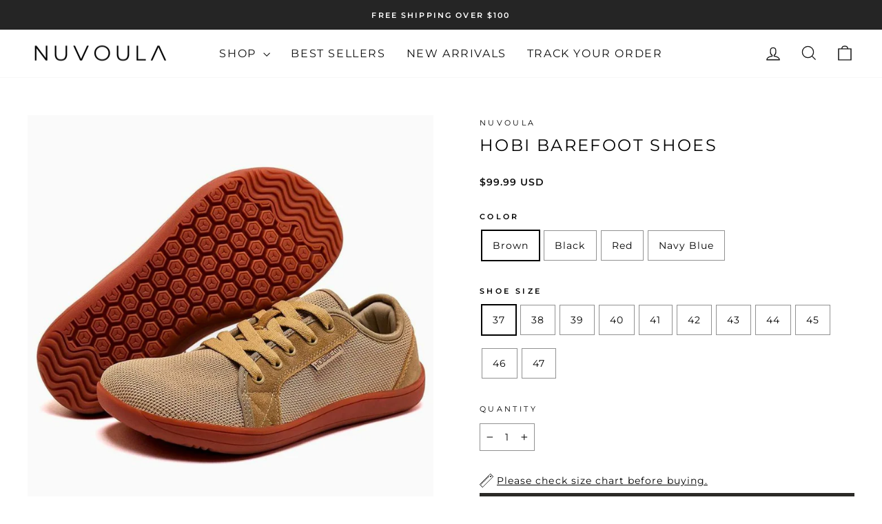

--- FILE ---
content_type: text/html; charset=utf-8
request_url: https://nuvoula.com/products/hobi-barefoot-shoes
body_size: 67818
content:
<!doctype html>
<html class="no-js" lang="en" dir="ltr">
<head>
<!-- Google tag (gtag.js) -->
<script async src="https://www.googletagmanager.com/gtag/js?id=G-ETHPXK800G"></script>
<script>
  window.dataLayer = window.dataLayer || [];
  function gtag(){dataLayer.push(arguments);}
  gtag('js', new Date());

  gtag('config', 'G-ETHPXK800G');
</script>

  <meta charset="utf-8">
  <meta http-equiv="X-UA-Compatible" content="IE=edge,chrome=1">
  <meta name="viewport" content="width=device-width,initial-scale=1">
  <meta name="theme-color" content="#2b2a27">
  <link rel="canonical" href="https://nuvoula.com/products/hobi-barefoot-shoes">
  <link rel="preconnect" href="https://cdn.shopify.com" crossorigin>
  <link rel="preconnect" href="https://fonts.shopifycdn.com" crossorigin>
  <link rel="dns-prefetch" href="https://productreviews.shopifycdn.com">
  <link rel="dns-prefetch" href="https://ajax.googleapis.com">
  <link rel="dns-prefetch" href="https://maps.googleapis.com">
  <link rel="dns-prefetch" href="https://maps.gstatic.com"><link rel="shortcut icon" href="//nuvoula.com/cdn/shop/files/N_32x32.png?v=1712786766" type="image/png" /><title>Hobi Barefoot Shoes
&ndash; Nuvoula
</title>
<meta name="description" content="Experience the ultimate freedom in motion with Hobi Barefoot Shoes. Engineered for outdoor activities and casual wear, these minimalist sneakers feature a zero-drop design for natural movement and unparalleled comfort. Designed for both men and women.  Wide barefoot design Unisex Perfect fit and natural movement freedo"><meta property="og:site_name" content="Nuvoula">
  <meta property="og:url" content="https://nuvoula.com/products/hobi-barefoot-shoes">
  <meta property="og:title" content="Hobi Barefoot Shoes">
  <meta property="og:type" content="product">
  <meta property="og:description" content="Experience the ultimate freedom in motion with Hobi Barefoot Shoes. Engineered for outdoor activities and casual wear, these minimalist sneakers feature a zero-drop design for natural movement and unparalleled comfort. Designed for both men and women.  Wide barefoot design Unisex Perfect fit and natural movement freedo"><meta property="og:image" content="http://nuvoula.com/cdn/shop/files/1_c5b81692-0bba-484e-8a5e-d083e11c05b6.jpg?v=1737481611">
    <meta property="og:image:secure_url" content="https://nuvoula.com/cdn/shop/files/1_c5b81692-0bba-484e-8a5e-d083e11c05b6.jpg?v=1737481611">
    <meta property="og:image:width" content="800">
    <meta property="og:image:height" content="800"><meta name="twitter:site" content="@">
  <meta name="twitter:card" content="summary_large_image">
  <meta name="twitter:title" content="Hobi Barefoot Shoes">
  <meta name="twitter:description" content="Experience the ultimate freedom in motion with Hobi Barefoot Shoes. Engineered for outdoor activities and casual wear, these minimalist sneakers feature a zero-drop design for natural movement and unparalleled comfort. Designed for both men and women.  Wide barefoot design Unisex Perfect fit and natural movement freedo">
<style data-shopify>@font-face {
  font-family: Montserrat;
  font-weight: 400;
  font-style: normal;
  font-display: swap;
  src: url("//nuvoula.com/cdn/fonts/montserrat/montserrat_n4.81949fa0ac9fd2021e16436151e8eaa539321637.woff2") format("woff2"),
       url("//nuvoula.com/cdn/fonts/montserrat/montserrat_n4.a6c632ca7b62da89c3594789ba828388aac693fe.woff") format("woff");
}

  @font-face {
  font-family: Montserrat;
  font-weight: 400;
  font-style: normal;
  font-display: swap;
  src: url("//nuvoula.com/cdn/fonts/montserrat/montserrat_n4.81949fa0ac9fd2021e16436151e8eaa539321637.woff2") format("woff2"),
       url("//nuvoula.com/cdn/fonts/montserrat/montserrat_n4.a6c632ca7b62da89c3594789ba828388aac693fe.woff") format("woff");
}


  @font-face {
  font-family: Montserrat;
  font-weight: 600;
  font-style: normal;
  font-display: swap;
  src: url("//nuvoula.com/cdn/fonts/montserrat/montserrat_n6.1326b3e84230700ef15b3a29fb520639977513e0.woff2") format("woff2"),
       url("//nuvoula.com/cdn/fonts/montserrat/montserrat_n6.652f051080eb14192330daceed8cd53dfdc5ead9.woff") format("woff");
}

  @font-face {
  font-family: Montserrat;
  font-weight: 400;
  font-style: italic;
  font-display: swap;
  src: url("//nuvoula.com/cdn/fonts/montserrat/montserrat_i4.5a4ea298b4789e064f62a29aafc18d41f09ae59b.woff2") format("woff2"),
       url("//nuvoula.com/cdn/fonts/montserrat/montserrat_i4.072b5869c5e0ed5b9d2021e4c2af132e16681ad2.woff") format("woff");
}

  @font-face {
  font-family: Montserrat;
  font-weight: 600;
  font-style: italic;
  font-display: swap;
  src: url("//nuvoula.com/cdn/fonts/montserrat/montserrat_i6.e90155dd2f004112a61c0322d66d1f59dadfa84b.woff2") format("woff2"),
       url("//nuvoula.com/cdn/fonts/montserrat/montserrat_i6.41470518d8e9d7f1bcdd29a447c2397e5393943f.woff") format("woff");
}

</style><link href="//nuvoula.com/cdn/shop/t/17/assets/theme.css?v=72911476689256977621767767275" rel="stylesheet" type="text/css" media="all" />
<style data-shopify>:root {
    --typeHeaderPrimary: Montserrat;
    --typeHeaderFallback: sans-serif;
    --typeHeaderSize: 28px;
    --typeHeaderWeight: 400;
    --typeHeaderLineHeight: 1.2;
    --typeHeaderSpacing: 0.1em;

    --typeBasePrimary:Montserrat;
    --typeBaseFallback:sans-serif;
    --typeBaseSize: 14px;
    --typeBaseWeight: 400;
    --typeBaseSpacing: 0.075em;
    --typeBaseLineHeight: 2;
    --typeBaselineHeightMinus01: 1.9;

    --typeCollectionTitle: 20px;

    --iconWeight: 3px;
    --iconLinecaps: miter;

    
        --buttonRadius: 0;
    

    --colorGridOverlayOpacity: 0.1;
    }

    .placeholder-content {
    background-image: linear-gradient(100deg, #ffffff 40%, #f7f7f7 63%, #ffffff 79%);
    }</style><script>
    document.documentElement.className = document.documentElement.className.replace('no-js', 'js');

    window.theme = window.theme || {};
    theme.routes = {
      home: "/",
      cart: "/cart.js",
      cartPage: "/cart",
      cartAdd: "/cart/add.js",
      cartChange: "/cart/change.js",
      search: "/search",
      predictiveSearch: "/search/suggest"
    };
    theme.strings = {
      soldOut: "Sold Out",
      unavailable: "Unavailable",
      inStockLabel: "In stock, ready to ship",
      oneStockLabel: "Low stock - [count] item left",
      otherStockLabel: "Low stock - [count] items left",
      willNotShipUntil: "Ready to ship [date]",
      willBeInStockAfter: "Back in stock [date]",
      waitingForStock: "Inventory on the way",
      savePrice: "Save [saved_amount]",
      cartEmpty: "Your cart is currently empty.",
      cartTermsConfirmation: "You must agree with the terms and conditions of sales to check out",
      searchCollections: "Collections",
      searchPages: "Pages",
      searchArticles: "Articles",
      productFrom: "from ",
      maxQuantity: "You can only have [quantity] of [title] in your cart."
    };
    theme.settings = {
      cartType: "drawer",
      isCustomerTemplate: false,
      moneyFormat: "\u003cspan class=money\u003e${{amount}}\u003c\/span\u003e",
      saveType: "percent",
      productImageSize: "square",
      productImageCover: false,
      predictiveSearch: true,
      predictiveSearchType: null,
      predictiveSearchVendor: false,
      predictiveSearchPrice: false,
      quickView: false,
      themeName: 'Impulse',
      themeVersion: "7.4.0"
    };
  </script>

  <script>window.performance && window.performance.mark && window.performance.mark('shopify.content_for_header.start');</script><meta name="google-site-verification" content="nDJwLvV8S3AAOSY9OxBC-kvR7ZBmNDB46XSs_3EBPjs">
<meta id="shopify-digital-wallet" name="shopify-digital-wallet" content="/79072919889/digital_wallets/dialog">
<meta name="shopify-checkout-api-token" content="144d9b25804c9782840bfb1776b9d190">
<link rel="alternate" type="application/json+oembed" href="https://nuvoula.com/products/hobi-barefoot-shoes.oembed">
<script async="async" src="/checkouts/internal/preloads.js?locale=en-LV"></script>
<link rel="preconnect" href="https://shop.app" crossorigin="anonymous">
<script async="async" src="https://shop.app/checkouts/internal/preloads.js?locale=en-LV&shop_id=79072919889" crossorigin="anonymous"></script>
<script id="apple-pay-shop-capabilities" type="application/json">{"shopId":79072919889,"countryCode":"US","currencyCode":"USD","merchantCapabilities":["supports3DS"],"merchantId":"gid:\/\/shopify\/Shop\/79072919889","merchantName":"Nuvoula","requiredBillingContactFields":["postalAddress","email"],"requiredShippingContactFields":["postalAddress","email"],"shippingType":"shipping","supportedNetworks":["visa","masterCard","amex","discover","elo","jcb"],"total":{"type":"pending","label":"Nuvoula","amount":"1.00"},"shopifyPaymentsEnabled":true,"supportsSubscriptions":true}</script>
<script id="shopify-features" type="application/json">{"accessToken":"144d9b25804c9782840bfb1776b9d190","betas":["rich-media-storefront-analytics"],"domain":"nuvoula.com","predictiveSearch":true,"shopId":79072919889,"locale":"en"}</script>
<script>var Shopify = Shopify || {};
Shopify.shop = "f5ccff-2.myshopify.com";
Shopify.locale = "en";
Shopify.currency = {"active":"USD","rate":"1.0"};
Shopify.country = "LV";
Shopify.theme = {"name":"Backup nuvoula 01-07-2025 final changes","id":192269943121,"schema_name":"Impulse","schema_version":"7.4.0","theme_store_id":857,"role":"main"};
Shopify.theme.handle = "null";
Shopify.theme.style = {"id":null,"handle":null};
Shopify.cdnHost = "nuvoula.com/cdn";
Shopify.routes = Shopify.routes || {};
Shopify.routes.root = "/";</script>
<script type="module">!function(o){(o.Shopify=o.Shopify||{}).modules=!0}(window);</script>
<script>!function(o){function n(){var o=[];function n(){o.push(Array.prototype.slice.apply(arguments))}return n.q=o,n}var t=o.Shopify=o.Shopify||{};t.loadFeatures=n(),t.autoloadFeatures=n()}(window);</script>
<script>
  window.ShopifyPay = window.ShopifyPay || {};
  window.ShopifyPay.apiHost = "shop.app\/pay";
  window.ShopifyPay.redirectState = null;
</script>
<script id="shop-js-analytics" type="application/json">{"pageType":"product"}</script>
<script defer="defer" async type="module" src="//nuvoula.com/cdn/shopifycloud/shop-js/modules/v2/client.init-shop-cart-sync_BT-GjEfc.en.esm.js"></script>
<script defer="defer" async type="module" src="//nuvoula.com/cdn/shopifycloud/shop-js/modules/v2/chunk.common_D58fp_Oc.esm.js"></script>
<script defer="defer" async type="module" src="//nuvoula.com/cdn/shopifycloud/shop-js/modules/v2/chunk.modal_xMitdFEc.esm.js"></script>
<script type="module">
  await import("//nuvoula.com/cdn/shopifycloud/shop-js/modules/v2/client.init-shop-cart-sync_BT-GjEfc.en.esm.js");
await import("//nuvoula.com/cdn/shopifycloud/shop-js/modules/v2/chunk.common_D58fp_Oc.esm.js");
await import("//nuvoula.com/cdn/shopifycloud/shop-js/modules/v2/chunk.modal_xMitdFEc.esm.js");

  window.Shopify.SignInWithShop?.initShopCartSync?.({"fedCMEnabled":true,"windoidEnabled":true});

</script>
<script defer="defer" async type="module" src="//nuvoula.com/cdn/shopifycloud/shop-js/modules/v2/client.payment-terms_Ci9AEqFq.en.esm.js"></script>
<script defer="defer" async type="module" src="//nuvoula.com/cdn/shopifycloud/shop-js/modules/v2/chunk.common_D58fp_Oc.esm.js"></script>
<script defer="defer" async type="module" src="//nuvoula.com/cdn/shopifycloud/shop-js/modules/v2/chunk.modal_xMitdFEc.esm.js"></script>
<script type="module">
  await import("//nuvoula.com/cdn/shopifycloud/shop-js/modules/v2/client.payment-terms_Ci9AEqFq.en.esm.js");
await import("//nuvoula.com/cdn/shopifycloud/shop-js/modules/v2/chunk.common_D58fp_Oc.esm.js");
await import("//nuvoula.com/cdn/shopifycloud/shop-js/modules/v2/chunk.modal_xMitdFEc.esm.js");

  
</script>
<script>
  window.Shopify = window.Shopify || {};
  if (!window.Shopify.featureAssets) window.Shopify.featureAssets = {};
  window.Shopify.featureAssets['shop-js'] = {"shop-cart-sync":["modules/v2/client.shop-cart-sync_DZOKe7Ll.en.esm.js","modules/v2/chunk.common_D58fp_Oc.esm.js","modules/v2/chunk.modal_xMitdFEc.esm.js"],"init-fed-cm":["modules/v2/client.init-fed-cm_B6oLuCjv.en.esm.js","modules/v2/chunk.common_D58fp_Oc.esm.js","modules/v2/chunk.modal_xMitdFEc.esm.js"],"shop-cash-offers":["modules/v2/client.shop-cash-offers_D2sdYoxE.en.esm.js","modules/v2/chunk.common_D58fp_Oc.esm.js","modules/v2/chunk.modal_xMitdFEc.esm.js"],"shop-login-button":["modules/v2/client.shop-login-button_QeVjl5Y3.en.esm.js","modules/v2/chunk.common_D58fp_Oc.esm.js","modules/v2/chunk.modal_xMitdFEc.esm.js"],"pay-button":["modules/v2/client.pay-button_DXTOsIq6.en.esm.js","modules/v2/chunk.common_D58fp_Oc.esm.js","modules/v2/chunk.modal_xMitdFEc.esm.js"],"shop-button":["modules/v2/client.shop-button_DQZHx9pm.en.esm.js","modules/v2/chunk.common_D58fp_Oc.esm.js","modules/v2/chunk.modal_xMitdFEc.esm.js"],"avatar":["modules/v2/client.avatar_BTnouDA3.en.esm.js"],"init-windoid":["modules/v2/client.init-windoid_CR1B-cfM.en.esm.js","modules/v2/chunk.common_D58fp_Oc.esm.js","modules/v2/chunk.modal_xMitdFEc.esm.js"],"init-shop-for-new-customer-accounts":["modules/v2/client.init-shop-for-new-customer-accounts_C_vY_xzh.en.esm.js","modules/v2/client.shop-login-button_QeVjl5Y3.en.esm.js","modules/v2/chunk.common_D58fp_Oc.esm.js","modules/v2/chunk.modal_xMitdFEc.esm.js"],"init-shop-email-lookup-coordinator":["modules/v2/client.init-shop-email-lookup-coordinator_BI7n9ZSv.en.esm.js","modules/v2/chunk.common_D58fp_Oc.esm.js","modules/v2/chunk.modal_xMitdFEc.esm.js"],"init-shop-cart-sync":["modules/v2/client.init-shop-cart-sync_BT-GjEfc.en.esm.js","modules/v2/chunk.common_D58fp_Oc.esm.js","modules/v2/chunk.modal_xMitdFEc.esm.js"],"shop-toast-manager":["modules/v2/client.shop-toast-manager_DiYdP3xc.en.esm.js","modules/v2/chunk.common_D58fp_Oc.esm.js","modules/v2/chunk.modal_xMitdFEc.esm.js"],"init-customer-accounts":["modules/v2/client.init-customer-accounts_D9ZNqS-Q.en.esm.js","modules/v2/client.shop-login-button_QeVjl5Y3.en.esm.js","modules/v2/chunk.common_D58fp_Oc.esm.js","modules/v2/chunk.modal_xMitdFEc.esm.js"],"init-customer-accounts-sign-up":["modules/v2/client.init-customer-accounts-sign-up_iGw4briv.en.esm.js","modules/v2/client.shop-login-button_QeVjl5Y3.en.esm.js","modules/v2/chunk.common_D58fp_Oc.esm.js","modules/v2/chunk.modal_xMitdFEc.esm.js"],"shop-follow-button":["modules/v2/client.shop-follow-button_CqMgW2wH.en.esm.js","modules/v2/chunk.common_D58fp_Oc.esm.js","modules/v2/chunk.modal_xMitdFEc.esm.js"],"checkout-modal":["modules/v2/client.checkout-modal_xHeaAweL.en.esm.js","modules/v2/chunk.common_D58fp_Oc.esm.js","modules/v2/chunk.modal_xMitdFEc.esm.js"],"shop-login":["modules/v2/client.shop-login_D91U-Q7h.en.esm.js","modules/v2/chunk.common_D58fp_Oc.esm.js","modules/v2/chunk.modal_xMitdFEc.esm.js"],"lead-capture":["modules/v2/client.lead-capture_BJmE1dJe.en.esm.js","modules/v2/chunk.common_D58fp_Oc.esm.js","modules/v2/chunk.modal_xMitdFEc.esm.js"],"payment-terms":["modules/v2/client.payment-terms_Ci9AEqFq.en.esm.js","modules/v2/chunk.common_D58fp_Oc.esm.js","modules/v2/chunk.modal_xMitdFEc.esm.js"]};
</script>
<script>(function() {
  var isLoaded = false;
  function asyncLoad() {
    if (isLoaded) return;
    isLoaded = true;
    var urls = ["https:\/\/app.kiwisizing.com\/web\/js\/dist\/kiwiSizing\/plugin\/SizingPlugin.prod.js?v=330\u0026shop=f5ccff-2.myshopify.com","https:\/\/sdk.postscript.io\/sdk-script-loader.bundle.js?shopId=456228\u0026shop=f5ccff-2.myshopify.com","https:\/\/cdn1.stamped.io\/files\/widget.min.js?shop=f5ccff-2.myshopify.com","https:\/\/script.pop-convert.com\/new-micro\/production.pc.min.js?unique_id=f5ccff-2.myshopify.com\u0026shop=f5ccff-2.myshopify.com","https:\/\/cdn.s3.pop-convert.com\/pcjs.production.min.js?unique_id=f5ccff-2.myshopify.com\u0026shop=f5ccff-2.myshopify.com","https:\/\/sp-micro-next.b-cdn.net\/sp-micro.umd.js?shop=f5ccff-2.myshopify.com"];
    for (var i = 0; i < urls.length; i++) {
      var s = document.createElement('script');
      s.type = 'text/javascript';
      s.async = true;
      s.src = urls[i];
      var x = document.getElementsByTagName('script')[0];
      x.parentNode.insertBefore(s, x);
    }
  };
  if(window.attachEvent) {
    window.attachEvent('onload', asyncLoad);
  } else {
    window.addEventListener('load', asyncLoad, false);
  }
})();</script>
<script id="__st">var __st={"a":79072919889,"offset":7200,"reqid":"ffb018e4-bed3-42eb-adc5-ef723fb13e71-1769298153","pageurl":"nuvoula.com\/products\/hobi-barefoot-shoes","u":"d2e809efb02e","p":"product","rtyp":"product","rid":9026084962641};</script>
<script>window.ShopifyPaypalV4VisibilityTracking = true;</script>
<script id="form-persister">!function(){'use strict';const t='contact',e='new_comment',n=[[t,t],['blogs',e],['comments',e],[t,'customer']],o='password',r='form_key',c=['recaptcha-v3-token','g-recaptcha-response','h-captcha-response',o],s=()=>{try{return window.sessionStorage}catch{return}},i='__shopify_v',u=t=>t.elements[r],a=function(){const t=[...n].map((([t,e])=>`form[action*='/${t}']:not([data-nocaptcha='true']) input[name='form_type'][value='${e}']`)).join(',');var e;return e=t,()=>e?[...document.querySelectorAll(e)].map((t=>t.form)):[]}();function m(t){const e=u(t);a().includes(t)&&(!e||!e.value)&&function(t){try{if(!s())return;!function(t){const e=s();if(!e)return;const n=u(t);if(!n)return;const o=n.value;o&&e.removeItem(o)}(t);const e=Array.from(Array(32),(()=>Math.random().toString(36)[2])).join('');!function(t,e){u(t)||t.append(Object.assign(document.createElement('input'),{type:'hidden',name:r})),t.elements[r].value=e}(t,e),function(t,e){const n=s();if(!n)return;const r=[...t.querySelectorAll(`input[type='${o}']`)].map((({name:t})=>t)),u=[...c,...r],a={};for(const[o,c]of new FormData(t).entries())u.includes(o)||(a[o]=c);n.setItem(e,JSON.stringify({[i]:1,action:t.action,data:a}))}(t,e)}catch(e){console.error('failed to persist form',e)}}(t)}const f=t=>{if('true'===t.dataset.persistBound)return;const e=function(t,e){const n=function(t){return'function'==typeof t.submit?t.submit:HTMLFormElement.prototype.submit}(t).bind(t);return function(){let t;return()=>{t||(t=!0,(()=>{try{e(),n()}catch(t){(t=>{console.error('form submit failed',t)})(t)}})(),setTimeout((()=>t=!1),250))}}()}(t,(()=>{m(t)}));!function(t,e){if('function'==typeof t.submit&&'function'==typeof e)try{t.submit=e}catch{}}(t,e),t.addEventListener('submit',(t=>{t.preventDefault(),e()})),t.dataset.persistBound='true'};!function(){function t(t){const e=(t=>{const e=t.target;return e instanceof HTMLFormElement?e:e&&e.form})(t);e&&m(e)}document.addEventListener('submit',t),document.addEventListener('DOMContentLoaded',(()=>{const e=a();for(const t of e)f(t);var n;n=document.body,new window.MutationObserver((t=>{for(const e of t)if('childList'===e.type&&e.addedNodes.length)for(const t of e.addedNodes)1===t.nodeType&&'FORM'===t.tagName&&a().includes(t)&&f(t)})).observe(n,{childList:!0,subtree:!0,attributes:!1}),document.removeEventListener('submit',t)}))}()}();</script>
<script integrity="sha256-4kQ18oKyAcykRKYeNunJcIwy7WH5gtpwJnB7kiuLZ1E=" data-source-attribution="shopify.loadfeatures" defer="defer" src="//nuvoula.com/cdn/shopifycloud/storefront/assets/storefront/load_feature-a0a9edcb.js" crossorigin="anonymous"></script>
<script crossorigin="anonymous" defer="defer" src="//nuvoula.com/cdn/shopifycloud/storefront/assets/shopify_pay/storefront-65b4c6d7.js?v=20250812"></script>
<script data-source-attribution="shopify.dynamic_checkout.dynamic.init">var Shopify=Shopify||{};Shopify.PaymentButton=Shopify.PaymentButton||{isStorefrontPortableWallets:!0,init:function(){window.Shopify.PaymentButton.init=function(){};var t=document.createElement("script");t.src="https://nuvoula.com/cdn/shopifycloud/portable-wallets/latest/portable-wallets.en.js",t.type="module",document.head.appendChild(t)}};
</script>
<script data-source-attribution="shopify.dynamic_checkout.buyer_consent">
  function portableWalletsHideBuyerConsent(e){var t=document.getElementById("shopify-buyer-consent"),n=document.getElementById("shopify-subscription-policy-button");t&&n&&(t.classList.add("hidden"),t.setAttribute("aria-hidden","true"),n.removeEventListener("click",e))}function portableWalletsShowBuyerConsent(e){var t=document.getElementById("shopify-buyer-consent"),n=document.getElementById("shopify-subscription-policy-button");t&&n&&(t.classList.remove("hidden"),t.removeAttribute("aria-hidden"),n.addEventListener("click",e))}window.Shopify?.PaymentButton&&(window.Shopify.PaymentButton.hideBuyerConsent=portableWalletsHideBuyerConsent,window.Shopify.PaymentButton.showBuyerConsent=portableWalletsShowBuyerConsent);
</script>
<script data-source-attribution="shopify.dynamic_checkout.cart.bootstrap">document.addEventListener("DOMContentLoaded",(function(){function t(){return document.querySelector("shopify-accelerated-checkout-cart, shopify-accelerated-checkout")}if(t())Shopify.PaymentButton.init();else{new MutationObserver((function(e,n){t()&&(Shopify.PaymentButton.init(),n.disconnect())})).observe(document.body,{childList:!0,subtree:!0})}}));
</script>
<link id="shopify-accelerated-checkout-styles" rel="stylesheet" media="screen" href="https://nuvoula.com/cdn/shopifycloud/portable-wallets/latest/accelerated-checkout-backwards-compat.css" crossorigin="anonymous">
<style id="shopify-accelerated-checkout-cart">
        #shopify-buyer-consent {
  margin-top: 1em;
  display: inline-block;
  width: 100%;
}

#shopify-buyer-consent.hidden {
  display: none;
}

#shopify-subscription-policy-button {
  background: none;
  border: none;
  padding: 0;
  text-decoration: underline;
  font-size: inherit;
  cursor: pointer;
}

#shopify-subscription-policy-button::before {
  box-shadow: none;
}

      </style>

<script>window.performance && window.performance.mark && window.performance.mark('shopify.content_for_header.end');</script>

  <script src="//nuvoula.com/cdn/shop/t/17/assets/vendor-scripts-v11.js" defer="defer"></script><script src="//nuvoula.com/cdn/shop/t/17/assets/theme.js?v=66447858802808184731767763952" defer="defer"></script>

  <style>
.template-product .page-width { max-width: 1400px; }
</style>

  <style>
  .product__price-savings{
    display: block;
  }
  .variant__label[for]{
    color: black;
    font-weight: bold;
  }
</style>

  <style>


body.template-product .collapsible-trigger-btn--borders {
    border: none;
  text-align: left;
}
</style>

  
<script type="text/javascript">
    (function(c,l,a,r,i,t,y){
        c[a]=c[a]||function(){(c[a].q=c[a].q||[]).push(arguments)};
        t=l.createElement(r);t.async=1;t.src="https://www.clarity.ms/tag/"+i;
        y=l.getElementsByTagName(r)[0];y.parentNode.insertBefore(t,y);
    })(window, document, "clarity", "script", "u1r5zp0u9z");
</script>



<!-- BEGIN app block: shopify://apps/kaching-bundles/blocks/app-embed-block/6c637362-a106-4a32-94ac-94dcfd68cdb8 -->
<!-- Kaching Bundles App Embed -->

<!-- BEGIN app snippet: app-embed-content --><script>
  // Prevent duplicate initialization if both app embeds are enabled
  if (window.kachingBundlesAppEmbedLoaded) {
    console.warn('[Kaching Bundles] Multiple app embed blocks detected. Please disable one of them. Skipping duplicate initialization.');
  } else {
    window.kachingBundlesAppEmbedLoaded = true;
    window.kachingBundlesEnabled = true;
    window.kachingBundlesInitialized = false;

    // Allow calling kachingBundlesInitialize before the script is loaded
    (() => {
      let shouldInitialize = false;
      let realInitialize = null;

      window.kachingBundlesInitialize = () => {
        if (realInitialize) {
          realInitialize();
        } else {
          shouldInitialize = true;
        }
      };

      Object.defineProperty(window, '__kachingBundlesInitializeInternal', {
        set(fn) {
          realInitialize = fn;
          if (shouldInitialize) {
            shouldInitialize = false;
            fn();
          }
        },
        get() {
          return realInitialize;
        }
      });
    })();
  }
</script>

<script id="kaching-bundles-config" type="application/json">
  

  {
    "shopifyDomain": "f5ccff-2.myshopify.com",
    "moneyFormat": "\u003cspan class=money\u003e${{amount}}\u003c\/span\u003e",
    "locale": "en",
    "liquidLocale": "en",
    "country": "LV",
    "currencyRate": 1,
    "marketId": 65470923089,
    "productId": 9026084962641,
    "storefrontAccessToken": "eae3235a2e5bf2529c1a2bbfa18115b2",
    "accessScopes": ["unauthenticated_read_product_listings","unauthenticated_read_selling_plans"],
    "customApiHost": null,
    "keepQuantityInput": false,
    "ignoreDeselect": false,
    "ignoreUnitPrice": false,
    "requireCustomerLogin": false,
    "abTestsRunning": false,
    "webPixel": true,
    "b2bCustomer": false,
    "isLoggedIn": false,
    "isDeprecatedAppEmbed": false,
    "preview": false,
    "defaultTranslations": {
      "system.out_of_stock": "There\u0026#39;s not enough items in our stock, please select smaller bundle.",
      "system.invalid_variant": "Sorry, this is not currently available.",
      "system.unavailable_option_value": "Unavailable"
    },
    "customSelectors": {
      "quantity": null,
      "addToCartButton": null,
      "variantPicker": null,
      "price": null,
      "priceCompare": null
    },
    "shopCustomStyles": "",
    "featureFlags": {"native_swatches_disabled":false,"remove_variant_change_delay":false,"legacy_saved_percentage":true,"initialize_with_form_variant":false,"disable_variant_option_sync":false,"deselected_subscription_fix":false,"observe_form_selling_plan":false,"price_rounding_v2":false,"variant_images":false}

  }
</script>



<link rel="modulepreload" href="https://cdn.shopify.com/extensions/019bf158-6438-7c76-8679-bbc137297ab5/kaching-bundles-1563/assets/kaching-bundles.js" crossorigin="anonymous" fetchpriority="high">
<script type="module" src="https://cdn.shopify.com/extensions/019bf158-6438-7c76-8679-bbc137297ab5/kaching-bundles-1563/assets/loader.js" crossorigin="anonymous" fetchpriority="high"></script>
<link rel="stylesheet" href="https://cdn.shopify.com/extensions/019bf158-6438-7c76-8679-bbc137297ab5/kaching-bundles-1563/assets/kaching-bundles.css" media="print" onload="this.media='all'" fetchpriority="high">

<style>
  .kaching-bundles__block {
    display: none;
  }

  .kaching-bundles-sticky-atc {
    display: none;
  }
</style>

<!-- BEGIN app snippet: product -->
  <script class="kaching-bundles-product" data-product-id="9026084962641" data-main="true" type="application/json">
    {
      "id": 9026084962641,
      "handle": "hobi-barefoot-shoes",
      "url": "\/products\/hobi-barefoot-shoes",
      "availableForSale": true,
      "title": "Hobi Barefoot Shoes",
      "image": "\/\/nuvoula.com\/cdn\/shop\/files\/1_c5b81692-0bba-484e-8a5e-d083e11c05b6.jpg?height=200\u0026v=1737481611",
      "collectionIds": [646514213201,611762897233,610440642897],
      "options": [
        
          {
            "defaultName": "Color",
            "name": "Color",
            "position": 1,
            "optionValues": [
              
                {
                  "id": 1246633951569,
                  "defaultName": "Brown",
                  "name": "Brown",
                  "swatch": {
                    "color": null,
                    "image": null
                  }
                },
              
                {
                  "id": 1246633886033,
                  "defaultName": "Black",
                  "name": "Black",
                  "swatch": {
                    "color": null,
                    "image": null
                  }
                },
              
                {
                  "id": 1246633918801,
                  "defaultName": "Red",
                  "name": "Red",
                  "swatch": {
                    "color": null,
                    "image": null
                  }
                },
              
                {
                  "id": 1246633984337,
                  "defaultName": "Navy Blue",
                  "name": "Navy Blue",
                  "swatch": {
                    "color": null,
                    "image": null
                  }
                }
              
            ]
          },
        
          {
            "defaultName": "Shoe Size",
            "name": "Shoe Size",
            "position": 2,
            "optionValues": [
              
                {
                  "id": 1246634180945,
                  "defaultName": "37",
                  "name": "37",
                  "swatch": {
                    "color": null,
                    "image": null
                  }
                },
              
                {
                  "id": 1246634082641,
                  "defaultName": "38",
                  "name": "38",
                  "swatch": {
                    "color": null,
                    "image": null
                  }
                },
              
                {
                  "id": 1246634115409,
                  "defaultName": "39",
                  "name": "39",
                  "swatch": {
                    "color": null,
                    "image": null
                  }
                },
              
                {
                  "id": 1246634017105,
                  "defaultName": "40",
                  "name": "40",
                  "swatch": {
                    "color": null,
                    "image": null
                  }
                },
              
                {
                  "id": 1246634049873,
                  "defaultName": "41",
                  "name": "41",
                  "swatch": {
                    "color": null,
                    "image": null
                  }
                },
              
                {
                  "id": 1246634312017,
                  "defaultName": "42",
                  "name": "42",
                  "swatch": {
                    "color": null,
                    "image": null
                  }
                },
              
                {
                  "id": 1246634344785,
                  "defaultName": "43",
                  "name": "43",
                  "swatch": {
                    "color": null,
                    "image": null
                  }
                },
              
                {
                  "id": 1246634279249,
                  "defaultName": "44",
                  "name": "44",
                  "swatch": {
                    "color": null,
                    "image": null
                  }
                },
              
                {
                  "id": 1246634213713,
                  "defaultName": "45",
                  "name": "45",
                  "swatch": {
                    "color": null,
                    "image": null
                  }
                },
              
                {
                  "id": 1246634246481,
                  "defaultName": "46",
                  "name": "46",
                  "swatch": {
                    "color": null,
                    "image": null
                  }
                },
              
                {
                  "id": 1246634148177,
                  "defaultName": "47",
                  "name": "47",
                  "swatch": {
                    "color": null,
                    "image": null
                  }
                }
              
            ]
          }
        
      ],
      "selectedVariantId": 48270659322193,
      "variants": [
        
          {
            "id": 48270659322193,
            "availableForSale": true,
            "price": 9995,
            "compareAtPrice": 8999,
            "options": ["Brown","37"],
            "imageId": 57924553146705,
            "image": "\/\/nuvoula.com\/cdn\/shop\/files\/1_c5b81692-0bba-484e-8a5e-d083e11c05b6.jpg?height=200\u0026v=1737481611",
            "inventoryManagement": "dsers-fulfillment-service",
            "inventoryPolicy": "continue",
            "inventoryQuantity": 22,
            "unitPriceQuantityValue": null,
            "unitPriceQuantityUnit": null,
            "unitPriceReferenceValue": null,
            "unitPriceReferenceUnit": null,
            "sellingPlans": [
              
            ]
          },
        
          {
            "id": 48270659223889,
            "availableForSale": true,
            "price": 9995,
            "compareAtPrice": 8999,
            "options": ["Brown","38"],
            "imageId": 57924553146705,
            "image": "\/\/nuvoula.com\/cdn\/shop\/files\/1_c5b81692-0bba-484e-8a5e-d083e11c05b6.jpg?height=200\u0026v=1737481611",
            "inventoryManagement": "dsers-fulfillment-service",
            "inventoryPolicy": "continue",
            "inventoryQuantity": 19,
            "unitPriceQuantityValue": null,
            "unitPriceQuantityUnit": null,
            "unitPriceReferenceValue": null,
            "unitPriceReferenceUnit": null,
            "sellingPlans": [
              
            ]
          },
        
          {
            "id": 48270659256657,
            "availableForSale": true,
            "price": 9995,
            "compareAtPrice": 8999,
            "options": ["Brown","39"],
            "imageId": 57924553146705,
            "image": "\/\/nuvoula.com\/cdn\/shop\/files\/1_c5b81692-0bba-484e-8a5e-d083e11c05b6.jpg?height=200\u0026v=1737481611",
            "inventoryManagement": "dsers-fulfillment-service",
            "inventoryPolicy": "continue",
            "inventoryQuantity": 39,
            "unitPriceQuantityValue": null,
            "unitPriceQuantityUnit": null,
            "unitPriceReferenceValue": null,
            "unitPriceReferenceUnit": null,
            "sellingPlans": [
              
            ]
          },
        
          {
            "id": 48270658699601,
            "availableForSale": true,
            "price": 9995,
            "compareAtPrice": 8999,
            "options": ["Brown","40"],
            "imageId": 57924553146705,
            "image": "\/\/nuvoula.com\/cdn\/shop\/files\/1_c5b81692-0bba-484e-8a5e-d083e11c05b6.jpg?height=200\u0026v=1737481611",
            "inventoryManagement": "dsers-fulfillment-service",
            "inventoryPolicy": "continue",
            "inventoryQuantity": 23,
            "unitPriceQuantityValue": null,
            "unitPriceQuantityUnit": null,
            "unitPriceReferenceValue": null,
            "unitPriceReferenceUnit": null,
            "sellingPlans": [
              
            ]
          },
        
          {
            "id": 48270658732369,
            "availableForSale": true,
            "price": 9995,
            "compareAtPrice": 8999,
            "options": ["Brown","41"],
            "imageId": 57924553146705,
            "image": "\/\/nuvoula.com\/cdn\/shop\/files\/1_c5b81692-0bba-484e-8a5e-d083e11c05b6.jpg?height=200\u0026v=1737481611",
            "inventoryManagement": "dsers-fulfillment-service",
            "inventoryPolicy": "continue",
            "inventoryQuantity": 40,
            "unitPriceQuantityValue": null,
            "unitPriceQuantityUnit": null,
            "unitPriceReferenceValue": null,
            "unitPriceReferenceUnit": null,
            "sellingPlans": [
              
            ]
          },
        
          {
            "id": 48270658634065,
            "availableForSale": true,
            "price": 9995,
            "compareAtPrice": 8999,
            "options": ["Brown","42"],
            "imageId": 57924553146705,
            "image": "\/\/nuvoula.com\/cdn\/shop\/files\/1_c5b81692-0bba-484e-8a5e-d083e11c05b6.jpg?height=200\u0026v=1737481611",
            "inventoryManagement": "dsers-fulfillment-service",
            "inventoryPolicy": "continue",
            "inventoryQuantity": 46,
            "unitPriceQuantityValue": null,
            "unitPriceQuantityUnit": null,
            "unitPriceReferenceValue": null,
            "unitPriceReferenceUnit": null,
            "sellingPlans": [
              
            ]
          },
        
          {
            "id": 48270658666833,
            "availableForSale": true,
            "price": 9995,
            "compareAtPrice": 8999,
            "options": ["Brown","43"],
            "imageId": 57924553146705,
            "image": "\/\/nuvoula.com\/cdn\/shop\/files\/1_c5b81692-0bba-484e-8a5e-d083e11c05b6.jpg?height=200\u0026v=1737481611",
            "inventoryManagement": "dsers-fulfillment-service",
            "inventoryPolicy": "continue",
            "inventoryQuantity": 50,
            "unitPriceQuantityValue": null,
            "unitPriceQuantityUnit": null,
            "unitPriceReferenceValue": null,
            "unitPriceReferenceUnit": null,
            "sellingPlans": [
              
            ]
          },
        
          {
            "id": 48270658568529,
            "availableForSale": true,
            "price": 9995,
            "compareAtPrice": 8999,
            "options": ["Brown","44"],
            "imageId": 57924553146705,
            "image": "\/\/nuvoula.com\/cdn\/shop\/files\/1_c5b81692-0bba-484e-8a5e-d083e11c05b6.jpg?height=200\u0026v=1737481611",
            "inventoryManagement": "dsers-fulfillment-service",
            "inventoryPolicy": "continue",
            "inventoryQuantity": 22,
            "unitPriceQuantityValue": null,
            "unitPriceQuantityUnit": null,
            "unitPriceReferenceValue": null,
            "unitPriceReferenceUnit": null,
            "sellingPlans": [
              
            ]
          },
        
          {
            "id": 48270658601297,
            "availableForSale": true,
            "price": 9995,
            "compareAtPrice": 8999,
            "options": ["Brown","45"],
            "imageId": 57924553146705,
            "image": "\/\/nuvoula.com\/cdn\/shop\/files\/1_c5b81692-0bba-484e-8a5e-d083e11c05b6.jpg?height=200\u0026v=1737481611",
            "inventoryManagement": "dsers-fulfillment-service",
            "inventoryPolicy": "continue",
            "inventoryQuantity": 32,
            "unitPriceQuantityValue": null,
            "unitPriceQuantityUnit": null,
            "unitPriceReferenceValue": null,
            "unitPriceReferenceUnit": null,
            "sellingPlans": [
              
            ]
          },
        
          {
            "id": 48270658502993,
            "availableForSale": true,
            "price": 9995,
            "compareAtPrice": 8999,
            "options": ["Brown","46"],
            "imageId": 57924553146705,
            "image": "\/\/nuvoula.com\/cdn\/shop\/files\/1_c5b81692-0bba-484e-8a5e-d083e11c05b6.jpg?height=200\u0026v=1737481611",
            "inventoryManagement": "dsers-fulfillment-service",
            "inventoryPolicy": "continue",
            "inventoryQuantity": 46,
            "unitPriceQuantityValue": null,
            "unitPriceQuantityUnit": null,
            "unitPriceReferenceValue": null,
            "unitPriceReferenceUnit": null,
            "sellingPlans": [
              
            ]
          },
        
          {
            "id": 48270658535761,
            "availableForSale": true,
            "price": 9995,
            "compareAtPrice": 8999,
            "options": ["Brown","47"],
            "imageId": 57924553146705,
            "image": "\/\/nuvoula.com\/cdn\/shop\/files\/1_c5b81692-0bba-484e-8a5e-d083e11c05b6.jpg?height=200\u0026v=1737481611",
            "inventoryManagement": "dsers-fulfillment-service",
            "inventoryPolicy": "continue",
            "inventoryQuantity": 7,
            "unitPriceQuantityValue": null,
            "unitPriceQuantityUnit": null,
            "unitPriceReferenceValue": null,
            "unitPriceReferenceUnit": null,
            "sellingPlans": [
              
            ]
          },
        
          {
            "id": 48270658208081,
            "availableForSale": true,
            "price": 9995,
            "compareAtPrice": 8999,
            "options": ["Black","37"],
            "imageId": 57924174807377,
            "image": "\/\/nuvoula.com\/cdn\/shop\/files\/S7b4fe64300264664906897cc279abed7c.webp?height=200\u0026v=1737481611",
            "inventoryManagement": "dsers-fulfillment-service",
            "inventoryPolicy": "continue",
            "inventoryQuantity": 5,
            "unitPriceQuantityValue": null,
            "unitPriceQuantityUnit": null,
            "unitPriceReferenceValue": null,
            "unitPriceReferenceUnit": null,
            "sellingPlans": [
              
            ]
          },
        
          {
            "id": 48270658109777,
            "availableForSale": true,
            "price": 9995,
            "compareAtPrice": 8999,
            "options": ["Black","38"],
            "imageId": 57924174807377,
            "image": "\/\/nuvoula.com\/cdn\/shop\/files\/S7b4fe64300264664906897cc279abed7c.webp?height=200\u0026v=1737481611",
            "inventoryManagement": "dsers-fulfillment-service",
            "inventoryPolicy": "continue",
            "inventoryQuantity": 13,
            "unitPriceQuantityValue": null,
            "unitPriceQuantityUnit": null,
            "unitPriceReferenceValue": null,
            "unitPriceReferenceUnit": null,
            "sellingPlans": [
              
            ]
          },
        
          {
            "id": 48270658142545,
            "availableForSale": true,
            "price": 9995,
            "compareAtPrice": 8999,
            "options": ["Black","39"],
            "imageId": 57924174807377,
            "image": "\/\/nuvoula.com\/cdn\/shop\/files\/S7b4fe64300264664906897cc279abed7c.webp?height=200\u0026v=1737481611",
            "inventoryManagement": "dsers-fulfillment-service",
            "inventoryPolicy": "continue",
            "inventoryQuantity": 12,
            "unitPriceQuantityValue": null,
            "unitPriceQuantityUnit": null,
            "unitPriceReferenceValue": null,
            "unitPriceReferenceUnit": null,
            "sellingPlans": [
              
            ]
          },
        
          {
            "id": 48270658044241,
            "availableForSale": true,
            "price": 9995,
            "compareAtPrice": 8999,
            "options": ["Black","40"],
            "imageId": 57924174807377,
            "image": "\/\/nuvoula.com\/cdn\/shop\/files\/S7b4fe64300264664906897cc279abed7c.webp?height=200\u0026v=1737481611",
            "inventoryManagement": "dsers-fulfillment-service",
            "inventoryPolicy": "continue",
            "inventoryQuantity": 19,
            "unitPriceQuantityValue": null,
            "unitPriceQuantityUnit": null,
            "unitPriceReferenceValue": null,
            "unitPriceReferenceUnit": null,
            "sellingPlans": [
              
            ]
          },
        
          {
            "id": 48270658077009,
            "availableForSale": true,
            "price": 9995,
            "compareAtPrice": 8999,
            "options": ["Black","41"],
            "imageId": 57924174807377,
            "image": "\/\/nuvoula.com\/cdn\/shop\/files\/S7b4fe64300264664906897cc279abed7c.webp?height=200\u0026v=1737481611",
            "inventoryManagement": "dsers-fulfillment-service",
            "inventoryPolicy": "continue",
            "inventoryQuantity": 5,
            "unitPriceQuantityValue": null,
            "unitPriceQuantityUnit": null,
            "unitPriceReferenceValue": null,
            "unitPriceReferenceUnit": null,
            "sellingPlans": [
              
            ]
          },
        
          {
            "id": 48270658437457,
            "availableForSale": true,
            "price": 9995,
            "compareAtPrice": 8999,
            "options": ["Black","42"],
            "imageId": 57924174807377,
            "image": "\/\/nuvoula.com\/cdn\/shop\/files\/S7b4fe64300264664906897cc279abed7c.webp?height=200\u0026v=1737481611",
            "inventoryManagement": "dsers-fulfillment-service",
            "inventoryPolicy": "continue",
            "inventoryQuantity": 7,
            "unitPriceQuantityValue": null,
            "unitPriceQuantityUnit": null,
            "unitPriceReferenceValue": null,
            "unitPriceReferenceUnit": null,
            "sellingPlans": [
              
            ]
          },
        
          {
            "id": 48270658470225,
            "availableForSale": true,
            "price": 9995,
            "compareAtPrice": 8999,
            "options": ["Black","43"],
            "imageId": 57924174807377,
            "image": "\/\/nuvoula.com\/cdn\/shop\/files\/S7b4fe64300264664906897cc279abed7c.webp?height=200\u0026v=1737481611",
            "inventoryManagement": "dsers-fulfillment-service",
            "inventoryPolicy": "continue",
            "inventoryQuantity": 14,
            "unitPriceQuantityValue": null,
            "unitPriceQuantityUnit": null,
            "unitPriceReferenceValue": null,
            "unitPriceReferenceUnit": null,
            "sellingPlans": [
              
            ]
          },
        
          {
            "id": 48270658371921,
            "availableForSale": true,
            "price": 9995,
            "compareAtPrice": 8999,
            "options": ["Black","44"],
            "imageId": 57924174807377,
            "image": "\/\/nuvoula.com\/cdn\/shop\/files\/S7b4fe64300264664906897cc279abed7c.webp?height=200\u0026v=1737481611",
            "inventoryManagement": "dsers-fulfillment-service",
            "inventoryPolicy": "continue",
            "inventoryQuantity": 4,
            "unitPriceQuantityValue": null,
            "unitPriceQuantityUnit": null,
            "unitPriceReferenceValue": null,
            "unitPriceReferenceUnit": null,
            "sellingPlans": [
              
            ]
          },
        
          {
            "id": 48270658404689,
            "availableForSale": true,
            "price": 9995,
            "compareAtPrice": 8999,
            "options": ["Black","45"],
            "imageId": 57924174807377,
            "image": "\/\/nuvoula.com\/cdn\/shop\/files\/S7b4fe64300264664906897cc279abed7c.webp?height=200\u0026v=1737481611",
            "inventoryManagement": "dsers-fulfillment-service",
            "inventoryPolicy": "continue",
            "inventoryQuantity": 4,
            "unitPriceQuantityValue": null,
            "unitPriceQuantityUnit": null,
            "unitPriceReferenceValue": null,
            "unitPriceReferenceUnit": null,
            "sellingPlans": [
              
            ]
          },
        
          {
            "id": 48270658306385,
            "availableForSale": true,
            "price": 9995,
            "compareAtPrice": 8999,
            "options": ["Black","46"],
            "imageId": 57924174807377,
            "image": "\/\/nuvoula.com\/cdn\/shop\/files\/S7b4fe64300264664906897cc279abed7c.webp?height=200\u0026v=1737481611",
            "inventoryManagement": "dsers-fulfillment-service",
            "inventoryPolicy": "continue",
            "inventoryQuantity": 5,
            "unitPriceQuantityValue": null,
            "unitPriceQuantityUnit": null,
            "unitPriceReferenceValue": null,
            "unitPriceReferenceUnit": null,
            "sellingPlans": [
              
            ]
          },
        
          {
            "id": 48270658339153,
            "availableForSale": true,
            "price": 9995,
            "compareAtPrice": 8999,
            "options": ["Black","47"],
            "imageId": 57924174807377,
            "image": "\/\/nuvoula.com\/cdn\/shop\/files\/S7b4fe64300264664906897cc279abed7c.webp?height=200\u0026v=1737481611",
            "inventoryManagement": "dsers-fulfillment-service",
            "inventoryPolicy": "continue",
            "inventoryQuantity": 6,
            "unitPriceQuantityValue": null,
            "unitPriceQuantityUnit": null,
            "unitPriceReferenceValue": null,
            "unitPriceReferenceUnit": null,
            "sellingPlans": [
              
            ]
          },
        
          {
            "id": 48270658961745,
            "availableForSale": true,
            "price": 9995,
            "compareAtPrice": 8999,
            "options": ["Red","37"],
            "imageId": 57924553179473,
            "image": "\/\/nuvoula.com\/cdn\/shop\/files\/2_16c3310b-6aba-461d-9ddf-f8ab15dd7a8c.jpg?height=200\u0026v=1737481611",
            "inventoryManagement": "dsers-fulfillment-service",
            "inventoryPolicy": "continue",
            "inventoryQuantity": 9,
            "unitPriceQuantityValue": null,
            "unitPriceQuantityUnit": null,
            "unitPriceReferenceValue": null,
            "unitPriceReferenceUnit": null,
            "sellingPlans": [
              
            ]
          },
        
          {
            "id": 48270658994513,
            "availableForSale": true,
            "price": 9995,
            "compareAtPrice": 8999,
            "options": ["Red","38"],
            "imageId": 57924553179473,
            "image": "\/\/nuvoula.com\/cdn\/shop\/files\/2_16c3310b-6aba-461d-9ddf-f8ab15dd7a8c.jpg?height=200\u0026v=1737481611",
            "inventoryManagement": "dsers-fulfillment-service",
            "inventoryPolicy": "continue",
            "inventoryQuantity": 32,
            "unitPriceQuantityValue": null,
            "unitPriceQuantityUnit": null,
            "unitPriceReferenceValue": null,
            "unitPriceReferenceUnit": null,
            "sellingPlans": [
              
            ]
          },
        
          {
            "id": 48270658896209,
            "availableForSale": true,
            "price": 9995,
            "compareAtPrice": 8999,
            "options": ["Red","39"],
            "imageId": 57924553179473,
            "image": "\/\/nuvoula.com\/cdn\/shop\/files\/2_16c3310b-6aba-461d-9ddf-f8ab15dd7a8c.jpg?height=200\u0026v=1737481611",
            "inventoryManagement": "dsers-fulfillment-service",
            "inventoryPolicy": "continue",
            "inventoryQuantity": 2,
            "unitPriceQuantityValue": null,
            "unitPriceQuantityUnit": null,
            "unitPriceReferenceValue": null,
            "unitPriceReferenceUnit": null,
            "sellingPlans": [
              
            ]
          },
        
          {
            "id": 48270658928977,
            "availableForSale": true,
            "price": 9995,
            "compareAtPrice": 8999,
            "options": ["Red","40"],
            "imageId": 57924553179473,
            "image": "\/\/nuvoula.com\/cdn\/shop\/files\/2_16c3310b-6aba-461d-9ddf-f8ab15dd7a8c.jpg?height=200\u0026v=1737481611",
            "inventoryManagement": "dsers-fulfillment-service",
            "inventoryPolicy": "continue",
            "inventoryQuantity": 14,
            "unitPriceQuantityValue": null,
            "unitPriceQuantityUnit": null,
            "unitPriceReferenceValue": null,
            "unitPriceReferenceUnit": null,
            "sellingPlans": [
              
            ]
          },
        
          {
            "id": 48270658830673,
            "availableForSale": true,
            "price": 9995,
            "compareAtPrice": 8999,
            "options": ["Red","41"],
            "imageId": 57924553179473,
            "image": "\/\/nuvoula.com\/cdn\/shop\/files\/2_16c3310b-6aba-461d-9ddf-f8ab15dd7a8c.jpg?height=200\u0026v=1737481611",
            "inventoryManagement": "dsers-fulfillment-service",
            "inventoryPolicy": "continue",
            "inventoryQuantity": 9,
            "unitPriceQuantityValue": null,
            "unitPriceQuantityUnit": null,
            "unitPriceReferenceValue": null,
            "unitPriceReferenceUnit": null,
            "sellingPlans": [
              
            ]
          },
        
          {
            "id": 48270658863441,
            "availableForSale": true,
            "price": 9995,
            "compareAtPrice": 8999,
            "options": ["Red","42"],
            "imageId": 57924553179473,
            "image": "\/\/nuvoula.com\/cdn\/shop\/files\/2_16c3310b-6aba-461d-9ddf-f8ab15dd7a8c.jpg?height=200\u0026v=1737481611",
            "inventoryManagement": "dsers-fulfillment-service",
            "inventoryPolicy": "continue",
            "inventoryQuantity": 11,
            "unitPriceQuantityValue": null,
            "unitPriceQuantityUnit": null,
            "unitPriceReferenceValue": null,
            "unitPriceReferenceUnit": null,
            "sellingPlans": [
              
            ]
          },
        
          {
            "id": 48270658765137,
            "availableForSale": true,
            "price": 9995,
            "compareAtPrice": 8999,
            "options": ["Red","43"],
            "imageId": 57924553179473,
            "image": "\/\/nuvoula.com\/cdn\/shop\/files\/2_16c3310b-6aba-461d-9ddf-f8ab15dd7a8c.jpg?height=200\u0026v=1737481611",
            "inventoryManagement": "dsers-fulfillment-service",
            "inventoryPolicy": "continue",
            "inventoryQuantity": 19,
            "unitPriceQuantityValue": null,
            "unitPriceQuantityUnit": null,
            "unitPriceReferenceValue": null,
            "unitPriceReferenceUnit": null,
            "sellingPlans": [
              
            ]
          },
        
          {
            "id": 48270658797905,
            "availableForSale": true,
            "price": 9995,
            "compareAtPrice": 8999,
            "options": ["Red","44"],
            "imageId": 57924553179473,
            "image": "\/\/nuvoula.com\/cdn\/shop\/files\/2_16c3310b-6aba-461d-9ddf-f8ab15dd7a8c.jpg?height=200\u0026v=1737481611",
            "inventoryManagement": "dsers-fulfillment-service",
            "inventoryPolicy": "continue",
            "inventoryQuantity": 2,
            "unitPriceQuantityValue": null,
            "unitPriceQuantityUnit": null,
            "unitPriceReferenceValue": null,
            "unitPriceReferenceUnit": null,
            "sellingPlans": [
              
            ]
          },
        
          {
            "id": 48270658240849,
            "availableForSale": true,
            "price": 9995,
            "compareAtPrice": 8999,
            "options": ["Red","45"],
            "imageId": 57924553179473,
            "image": "\/\/nuvoula.com\/cdn\/shop\/files\/2_16c3310b-6aba-461d-9ddf-f8ab15dd7a8c.jpg?height=200\u0026v=1737481611",
            "inventoryManagement": "dsers-fulfillment-service",
            "inventoryPolicy": "continue",
            "inventoryQuantity": 13,
            "unitPriceQuantityValue": null,
            "unitPriceQuantityUnit": null,
            "unitPriceReferenceValue": null,
            "unitPriceReferenceUnit": null,
            "sellingPlans": [
              
            ]
          },
        
          {
            "id": 48270658273617,
            "availableForSale": true,
            "price": 9995,
            "compareAtPrice": 8999,
            "options": ["Red","46"],
            "imageId": 57924553179473,
            "image": "\/\/nuvoula.com\/cdn\/shop\/files\/2_16c3310b-6aba-461d-9ddf-f8ab15dd7a8c.jpg?height=200\u0026v=1737481611",
            "inventoryManagement": "dsers-fulfillment-service",
            "inventoryPolicy": "continue",
            "inventoryQuantity": 12,
            "unitPriceQuantityValue": null,
            "unitPriceQuantityUnit": null,
            "unitPriceReferenceValue": null,
            "unitPriceReferenceUnit": null,
            "sellingPlans": [
              
            ]
          },
        
          {
            "id": 48270658175313,
            "availableForSale": true,
            "price": 9995,
            "compareAtPrice": 8999,
            "options": ["Red","47"],
            "imageId": 57924553179473,
            "image": "\/\/nuvoula.com\/cdn\/shop\/files\/2_16c3310b-6aba-461d-9ddf-f8ab15dd7a8c.jpg?height=200\u0026v=1737481611",
            "inventoryManagement": "dsers-fulfillment-service",
            "inventoryPolicy": "continue",
            "inventoryQuantity": 18,
            "unitPriceQuantityValue": null,
            "unitPriceQuantityUnit": null,
            "unitPriceReferenceValue": null,
            "unitPriceReferenceUnit": null,
            "sellingPlans": [
              
            ]
          },
        
          {
            "id": 48270659158353,
            "availableForSale": true,
            "price": 9995,
            "compareAtPrice": 8999,
            "options": ["Navy Blue","37"],
            "imageId": 57924174315857,
            "image": "\/\/nuvoula.com\/cdn\/shop\/files\/S07c4ff6f39b34ba1b678a7148963709fE.webp?height=200\u0026v=1737481611",
            "inventoryManagement": "dsers-fulfillment-service",
            "inventoryPolicy": "continue",
            "inventoryQuantity": 8,
            "unitPriceQuantityValue": null,
            "unitPriceQuantityUnit": null,
            "unitPriceReferenceValue": null,
            "unitPriceReferenceUnit": null,
            "sellingPlans": [
              
            ]
          },
        
          {
            "id": 48270659191121,
            "availableForSale": true,
            "price": 9995,
            "compareAtPrice": 8999,
            "options": ["Navy Blue","38"],
            "imageId": 57924174315857,
            "image": "\/\/nuvoula.com\/cdn\/shop\/files\/S07c4ff6f39b34ba1b678a7148963709fE.webp?height=200\u0026v=1737481611",
            "inventoryManagement": "dsers-fulfillment-service",
            "inventoryPolicy": "continue",
            "inventoryQuantity": 3,
            "unitPriceQuantityValue": null,
            "unitPriceQuantityUnit": null,
            "unitPriceReferenceValue": null,
            "unitPriceReferenceUnit": null,
            "sellingPlans": [
              
            ]
          },
        
          {
            "id": 48270659092817,
            "availableForSale": true,
            "price": 9995,
            "compareAtPrice": 8999,
            "options": ["Navy Blue","39"],
            "imageId": 57924174315857,
            "image": "\/\/nuvoula.com\/cdn\/shop\/files\/S07c4ff6f39b34ba1b678a7148963709fE.webp?height=200\u0026v=1737481611",
            "inventoryManagement": "dsers-fulfillment-service",
            "inventoryPolicy": "continue",
            "inventoryQuantity": 4,
            "unitPriceQuantityValue": null,
            "unitPriceQuantityUnit": null,
            "unitPriceReferenceValue": null,
            "unitPriceReferenceUnit": null,
            "sellingPlans": [
              
            ]
          },
        
          {
            "id": 48270659125585,
            "availableForSale": true,
            "price": 9995,
            "compareAtPrice": 8999,
            "options": ["Navy Blue","40"],
            "imageId": 57924174315857,
            "image": "\/\/nuvoula.com\/cdn\/shop\/files\/S07c4ff6f39b34ba1b678a7148963709fE.webp?height=200\u0026v=1737481611",
            "inventoryManagement": "dsers-fulfillment-service",
            "inventoryPolicy": "continue",
            "inventoryQuantity": 18,
            "unitPriceQuantityValue": null,
            "unitPriceQuantityUnit": null,
            "unitPriceReferenceValue": null,
            "unitPriceReferenceUnit": null,
            "sellingPlans": [
              
            ]
          },
        
          {
            "id": 48270659027281,
            "availableForSale": true,
            "price": 9995,
            "compareAtPrice": 8999,
            "options": ["Navy Blue","41"],
            "imageId": 57924174315857,
            "image": "\/\/nuvoula.com\/cdn\/shop\/files\/S07c4ff6f39b34ba1b678a7148963709fE.webp?height=200\u0026v=1737481611",
            "inventoryManagement": "dsers-fulfillment-service",
            "inventoryPolicy": "continue",
            "inventoryQuantity": 22,
            "unitPriceQuantityValue": null,
            "unitPriceQuantityUnit": null,
            "unitPriceReferenceValue": null,
            "unitPriceReferenceUnit": null,
            "sellingPlans": [
              
            ]
          },
        
          {
            "id": 48270659060049,
            "availableForSale": true,
            "price": 9995,
            "compareAtPrice": 8999,
            "options": ["Navy Blue","42"],
            "imageId": 57924174315857,
            "image": "\/\/nuvoula.com\/cdn\/shop\/files\/S07c4ff6f39b34ba1b678a7148963709fE.webp?height=200\u0026v=1737481611",
            "inventoryManagement": "dsers-fulfillment-service",
            "inventoryPolicy": "continue",
            "inventoryQuantity": 13,
            "unitPriceQuantityValue": null,
            "unitPriceQuantityUnit": null,
            "unitPriceReferenceValue": null,
            "unitPriceReferenceUnit": null,
            "sellingPlans": [
              
            ]
          },
        
          {
            "id": 48270659420497,
            "availableForSale": true,
            "price": 9995,
            "compareAtPrice": 8999,
            "options": ["Navy Blue","43"],
            "imageId": 57924174315857,
            "image": "\/\/nuvoula.com\/cdn\/shop\/files\/S07c4ff6f39b34ba1b678a7148963709fE.webp?height=200\u0026v=1737481611",
            "inventoryManagement": "dsers-fulfillment-service",
            "inventoryPolicy": "continue",
            "inventoryQuantity": 13,
            "unitPriceQuantityValue": null,
            "unitPriceQuantityUnit": null,
            "unitPriceReferenceValue": null,
            "unitPriceReferenceUnit": null,
            "sellingPlans": [
              
            ]
          },
        
          {
            "id": 48270659453265,
            "availableForSale": true,
            "price": 9995,
            "compareAtPrice": 8999,
            "options": ["Navy Blue","44"],
            "imageId": 57924174315857,
            "image": "\/\/nuvoula.com\/cdn\/shop\/files\/S07c4ff6f39b34ba1b678a7148963709fE.webp?height=200\u0026v=1737481611",
            "inventoryManagement": "dsers-fulfillment-service",
            "inventoryPolicy": "continue",
            "inventoryQuantity": 20,
            "unitPriceQuantityValue": null,
            "unitPriceQuantityUnit": null,
            "unitPriceReferenceValue": null,
            "unitPriceReferenceUnit": null,
            "sellingPlans": [
              
            ]
          },
        
          {
            "id": 48270659354961,
            "availableForSale": true,
            "price": 9995,
            "compareAtPrice": 8999,
            "options": ["Navy Blue","45"],
            "imageId": 57924174315857,
            "image": "\/\/nuvoula.com\/cdn\/shop\/files\/S07c4ff6f39b34ba1b678a7148963709fE.webp?height=200\u0026v=1737481611",
            "inventoryManagement": "dsers-fulfillment-service",
            "inventoryPolicy": "continue",
            "inventoryQuantity": 18,
            "unitPriceQuantityValue": null,
            "unitPriceQuantityUnit": null,
            "unitPriceReferenceValue": null,
            "unitPriceReferenceUnit": null,
            "sellingPlans": [
              
            ]
          },
        
          {
            "id": 48270659387729,
            "availableForSale": true,
            "price": 9995,
            "compareAtPrice": 8999,
            "options": ["Navy Blue","46"],
            "imageId": 57924174315857,
            "image": "\/\/nuvoula.com\/cdn\/shop\/files\/S07c4ff6f39b34ba1b678a7148963709fE.webp?height=200\u0026v=1737481611",
            "inventoryManagement": "dsers-fulfillment-service",
            "inventoryPolicy": "continue",
            "inventoryQuantity": 8,
            "unitPriceQuantityValue": null,
            "unitPriceQuantityUnit": null,
            "unitPriceReferenceValue": null,
            "unitPriceReferenceUnit": null,
            "sellingPlans": [
              
            ]
          },
        
          {
            "id": 48270659289425,
            "availableForSale": true,
            "price": 9995,
            "compareAtPrice": 8999,
            "options": ["Navy Blue","47"],
            "imageId": 57924174315857,
            "image": "\/\/nuvoula.com\/cdn\/shop\/files\/S07c4ff6f39b34ba1b678a7148963709fE.webp?height=200\u0026v=1737481611",
            "inventoryManagement": "dsers-fulfillment-service",
            "inventoryPolicy": "continue",
            "inventoryQuantity": 7,
            "unitPriceQuantityValue": null,
            "unitPriceQuantityUnit": null,
            "unitPriceReferenceValue": null,
            "unitPriceReferenceUnit": null,
            "sellingPlans": [
              
            ]
          }
        
      ],
      "requiresSellingPlan": false,
      "sellingPlans": [
        
      ],
      "isNativeBundle": null,
      "metafields": {
        "text": null,
        "text2": null,
        "text3": null,
        "text4": null
      },
      "legacyMetafields": {
        "kaching_bundles": {
          "text": null,
          "text2": null
        }
      }
    }
  </script>

<!-- END app snippet --><!-- BEGIN app snippet: deal_blocks -->
  

  
    
      
    
  
    
      
    
  
    
      
    
  
    
      
    
  
    
      
    
  
    
      
    
  
    
      
    
  
    
      
    
  
    
      
    
  
    
      
    
  
    
      
    
  

  
    
  
    
  
    
  
    
  
    
  
    
  
    
  
    
  
    
  
    
  
    
  

  
    
  
    
  
    
  
    
  
    
  
    
  
    
  
    
  
    
  
    
  
    
  

  
    <script class="kaching-bundles-deal-block-settings" data-product-id="9026084962641" type="application/json"></script>
  

  

<!-- END app snippet -->


<!-- END app snippet -->

<!-- Kaching Bundles App Embed End -->


<!-- END app block --><!-- BEGIN app block: shopify://apps/judge-me-reviews/blocks/judgeme_core/61ccd3b1-a9f2-4160-9fe9-4fec8413e5d8 --><!-- Start of Judge.me Core -->






<link rel="dns-prefetch" href="https://cdnwidget.judge.me">
<link rel="dns-prefetch" href="https://cdn.judge.me">
<link rel="dns-prefetch" href="https://cdn1.judge.me">
<link rel="dns-prefetch" href="https://api.judge.me">

<script data-cfasync='false' class='jdgm-settings-script'>window.jdgmSettings={"pagination":5,"disable_web_reviews":false,"badge_no_review_text":"No reviews","badge_n_reviews_text":"{{ n }} review/reviews","hide_badge_preview_if_no_reviews":true,"badge_hide_text":false,"enforce_center_preview_badge":false,"widget_title":"Customer Reviews","widget_open_form_text":"Write a review","widget_close_form_text":"Cancel review","widget_refresh_page_text":"Refresh page","widget_summary_text":"Based on {{ number_of_reviews }} review/reviews","widget_no_review_text":"Be the first to write a review","widget_name_field_text":"Display name","widget_verified_name_field_text":"Verified Name (public)","widget_name_placeholder_text":"Display name","widget_required_field_error_text":"This field is required.","widget_email_field_text":"Email address","widget_verified_email_field_text":"Verified Email (private, can not be edited)","widget_email_placeholder_text":"Your email address","widget_email_field_error_text":"Please enter a valid email address.","widget_rating_field_text":"Rating","widget_review_title_field_text":"Review Title","widget_review_title_placeholder_text":"Give your review a title","widget_review_body_field_text":"Review content","widget_review_body_placeholder_text":"Start writing here...","widget_pictures_field_text":"Picture/Video (optional)","widget_submit_review_text":"Submit Review","widget_submit_verified_review_text":"Submit Verified Review","widget_submit_success_msg_with_auto_publish":"Thank you! Please refresh the page in a few moments to see your review. You can remove or edit your review by logging into \u003ca href='https://judge.me/login' target='_blank' rel='nofollow noopener'\u003eJudge.me\u003c/a\u003e","widget_submit_success_msg_no_auto_publish":"Thank you! Your review will be published as soon as it is approved by the shop admin. You can remove or edit your review by logging into \u003ca href='https://judge.me/login' target='_blank' rel='nofollow noopener'\u003eJudge.me\u003c/a\u003e","widget_show_default_reviews_out_of_total_text":"Showing {{ n_reviews_shown }} out of {{ n_reviews }} reviews.","widget_show_all_link_text":"Show all","widget_show_less_link_text":"Show less","widget_author_said_text":"{{ reviewer_name }} said:","widget_days_text":"{{ n }} days ago","widget_weeks_text":"{{ n }} week/weeks ago","widget_months_text":"{{ n }} month/months ago","widget_years_text":"{{ n }} year/years ago","widget_yesterday_text":"Yesterday","widget_today_text":"Today","widget_replied_text":"\u003e\u003e {{ shop_name }} replied:","widget_read_more_text":"Read more","widget_reviewer_name_as_initial":"","widget_rating_filter_color":"#fbcd0a","widget_rating_filter_see_all_text":"See all reviews","widget_sorting_most_recent_text":"Most Recent","widget_sorting_highest_rating_text":"Highest Rating","widget_sorting_lowest_rating_text":"Lowest Rating","widget_sorting_with_pictures_text":"Only Pictures","widget_sorting_most_helpful_text":"Most Helpful","widget_open_question_form_text":"Ask a question","widget_reviews_subtab_text":"Reviews","widget_questions_subtab_text":"Questions","widget_question_label_text":"Question","widget_answer_label_text":"Answer","widget_question_placeholder_text":"Write your question here","widget_submit_question_text":"Submit Question","widget_question_submit_success_text":"Thank you for your question! We will notify you once it gets answered.","verified_badge_text":"Verified","verified_badge_bg_color":"","verified_badge_text_color":"","verified_badge_placement":"left-of-reviewer-name","widget_review_max_height":"","widget_hide_border":false,"widget_social_share":false,"widget_thumb":false,"widget_review_location_show":false,"widget_location_format":"","all_reviews_include_out_of_store_products":true,"all_reviews_out_of_store_text":"(out of store)","all_reviews_pagination":100,"all_reviews_product_name_prefix_text":"about","enable_review_pictures":true,"enable_question_anwser":false,"widget_theme":"default","review_date_format":"mm/dd/yyyy","default_sort_method":"most-recent","widget_product_reviews_subtab_text":"Product Reviews","widget_shop_reviews_subtab_text":"Shop Reviews","widget_other_products_reviews_text":"Reviews for other products","widget_store_reviews_subtab_text":"Store reviews","widget_no_store_reviews_text":"This store hasn't received any reviews yet","widget_web_restriction_product_reviews_text":"This product hasn't received any reviews yet","widget_no_items_text":"No items found","widget_show_more_text":"Show more","widget_write_a_store_review_text":"Write a Store Review","widget_other_languages_heading":"Reviews in Other Languages","widget_translate_review_text":"Translate review to {{ language }}","widget_translating_review_text":"Translating...","widget_show_original_translation_text":"Show original ({{ language }})","widget_translate_review_failed_text":"Review couldn't be translated.","widget_translate_review_retry_text":"Retry","widget_translate_review_try_again_later_text":"Try again later","show_product_url_for_grouped_product":false,"widget_sorting_pictures_first_text":"Pictures First","show_pictures_on_all_rev_page_mobile":false,"show_pictures_on_all_rev_page_desktop":false,"floating_tab_hide_mobile_install_preference":false,"floating_tab_button_name":"★ Reviews","floating_tab_title":"Let customers speak for us","floating_tab_button_color":"","floating_tab_button_background_color":"","floating_tab_url":"","floating_tab_url_enabled":false,"floating_tab_tab_style":"text","all_reviews_text_badge_text":"Customers rate us {{ shop.metafields.judgeme.all_reviews_rating | round: 1 }}/5 based on {{ shop.metafields.judgeme.all_reviews_count }} reviews.","all_reviews_text_badge_text_branded_style":"{{ shop.metafields.judgeme.all_reviews_rating | round: 1 }} out of 5 stars based on {{ shop.metafields.judgeme.all_reviews_count }} reviews","is_all_reviews_text_badge_a_link":false,"show_stars_for_all_reviews_text_badge":false,"all_reviews_text_badge_url":"","all_reviews_text_style":"branded","all_reviews_text_color_style":"judgeme_brand_color","all_reviews_text_color":"#108474","all_reviews_text_show_jm_brand":true,"featured_carousel_show_header":true,"featured_carousel_title":"Let customers speak for us","testimonials_carousel_title":"Customers are saying","videos_carousel_title":"Real customer stories","cards_carousel_title":"Customers are saying","featured_carousel_count_text":"from {{ n }} reviews","featured_carousel_add_link_to_all_reviews_page":false,"featured_carousel_url":"","featured_carousel_show_images":true,"featured_carousel_autoslide_interval":5,"featured_carousel_arrows_on_the_sides":false,"featured_carousel_height":250,"featured_carousel_width":80,"featured_carousel_image_size":0,"featured_carousel_image_height":250,"featured_carousel_arrow_color":"#eeeeee","verified_count_badge_style":"branded","verified_count_badge_orientation":"horizontal","verified_count_badge_color_style":"judgeme_brand_color","verified_count_badge_color":"#108474","is_verified_count_badge_a_link":false,"verified_count_badge_url":"","verified_count_badge_show_jm_brand":true,"widget_rating_preset_default":5,"widget_first_sub_tab":"product-reviews","widget_show_histogram":true,"widget_histogram_use_custom_color":false,"widget_pagination_use_custom_color":false,"widget_star_use_custom_color":false,"widget_verified_badge_use_custom_color":false,"widget_write_review_use_custom_color":false,"picture_reminder_submit_button":"Upload Pictures","enable_review_videos":false,"mute_video_by_default":false,"widget_sorting_videos_first_text":"Videos First","widget_review_pending_text":"Pending","featured_carousel_items_for_large_screen":3,"social_share_options_order":"Facebook,Twitter","remove_microdata_snippet":false,"disable_json_ld":false,"enable_json_ld_products":false,"preview_badge_show_question_text":false,"preview_badge_no_question_text":"No questions","preview_badge_n_question_text":"{{ number_of_questions }} question/questions","qa_badge_show_icon":false,"qa_badge_position":"same-row","remove_judgeme_branding":false,"widget_add_search_bar":false,"widget_search_bar_placeholder":"Search","widget_sorting_verified_only_text":"Verified only","featured_carousel_theme":"default","featured_carousel_show_rating":true,"featured_carousel_show_title":true,"featured_carousel_show_body":true,"featured_carousel_show_date":false,"featured_carousel_show_reviewer":true,"featured_carousel_show_product":false,"featured_carousel_header_background_color":"#108474","featured_carousel_header_text_color":"#ffffff","featured_carousel_name_product_separator":"reviewed","featured_carousel_full_star_background":"#108474","featured_carousel_empty_star_background":"#dadada","featured_carousel_vertical_theme_background":"#f9fafb","featured_carousel_verified_badge_enable":true,"featured_carousel_verified_badge_color":"#108474","featured_carousel_border_style":"round","featured_carousel_review_line_length_limit":3,"featured_carousel_more_reviews_button_text":"Read more reviews","featured_carousel_view_product_button_text":"View product","all_reviews_page_load_reviews_on":"scroll","all_reviews_page_load_more_text":"Load More Reviews","disable_fb_tab_reviews":false,"enable_ajax_cdn_cache":false,"widget_advanced_speed_features":5,"widget_public_name_text":"displayed publicly like","default_reviewer_name":"John Smith","default_reviewer_name_has_non_latin":true,"widget_reviewer_anonymous":"Anonymous","medals_widget_title":"Judge.me Review Medals","medals_widget_background_color":"#f9fafb","medals_widget_position":"footer_all_pages","medals_widget_border_color":"#f9fafb","medals_widget_verified_text_position":"left","medals_widget_use_monochromatic_version":false,"medals_widget_elements_color":"#108474","show_reviewer_avatar":true,"widget_invalid_yt_video_url_error_text":"Not a YouTube video URL","widget_max_length_field_error_text":"Please enter no more than {0} characters.","widget_show_country_flag":false,"widget_show_collected_via_shop_app":true,"widget_verified_by_shop_badge_style":"light","widget_verified_by_shop_text":"Verified by Shop","widget_show_photo_gallery":false,"widget_load_with_code_splitting":true,"widget_ugc_install_preference":false,"widget_ugc_title":"Made by us, Shared by you","widget_ugc_subtitle":"Tag us to see your picture featured in our page","widget_ugc_arrows_color":"#ffffff","widget_ugc_primary_button_text":"Buy Now","widget_ugc_primary_button_background_color":"#108474","widget_ugc_primary_button_text_color":"#ffffff","widget_ugc_primary_button_border_width":"0","widget_ugc_primary_button_border_style":"none","widget_ugc_primary_button_border_color":"#108474","widget_ugc_primary_button_border_radius":"25","widget_ugc_secondary_button_text":"Load More","widget_ugc_secondary_button_background_color":"#ffffff","widget_ugc_secondary_button_text_color":"#108474","widget_ugc_secondary_button_border_width":"2","widget_ugc_secondary_button_border_style":"solid","widget_ugc_secondary_button_border_color":"#108474","widget_ugc_secondary_button_border_radius":"25","widget_ugc_reviews_button_text":"View Reviews","widget_ugc_reviews_button_background_color":"#ffffff","widget_ugc_reviews_button_text_color":"#108474","widget_ugc_reviews_button_border_width":"2","widget_ugc_reviews_button_border_style":"solid","widget_ugc_reviews_button_border_color":"#108474","widget_ugc_reviews_button_border_radius":"25","widget_ugc_reviews_button_link_to":"judgeme-reviews-page","widget_ugc_show_post_date":true,"widget_ugc_max_width":"800","widget_rating_metafield_value_type":true,"widget_primary_color":"#666554","widget_enable_secondary_color":false,"widget_secondary_color":"#edf5f5","widget_summary_average_rating_text":"{{ average_rating }} out of 5","widget_media_grid_title":"Customer photos \u0026 videos","widget_media_grid_see_more_text":"See more","widget_round_style":false,"widget_show_product_medals":true,"widget_verified_by_judgeme_text":"Verified by Judge.me","widget_show_store_medals":true,"widget_verified_by_judgeme_text_in_store_medals":"Verified by Judge.me","widget_media_field_exceed_quantity_message":"Sorry, we can only accept {{ max_media }} for one review.","widget_media_field_exceed_limit_message":"{{ file_name }} is too large, please select a {{ media_type }} less than {{ size_limit }}MB.","widget_review_submitted_text":"Review Submitted!","widget_question_submitted_text":"Question Submitted!","widget_close_form_text_question":"Cancel","widget_write_your_answer_here_text":"Write your answer here","widget_enabled_branded_link":true,"widget_show_collected_by_judgeme":true,"widget_reviewer_name_color":"","widget_write_review_text_color":"","widget_write_review_bg_color":"","widget_collected_by_judgeme_text":"collected by Judge.me","widget_pagination_type":"standard","widget_load_more_text":"Load More","widget_load_more_color":"#108474","widget_full_review_text":"Full Review","widget_read_more_reviews_text":"Read More Reviews","widget_read_questions_text":"Read Questions","widget_questions_and_answers_text":"Questions \u0026 Answers","widget_verified_by_text":"Verified by","widget_verified_text":"Verified","widget_number_of_reviews_text":"{{ number_of_reviews }} reviews","widget_back_button_text":"Back","widget_next_button_text":"Next","widget_custom_forms_filter_button":"Filters","custom_forms_style":"horizontal","widget_show_review_information":false,"how_reviews_are_collected":"How reviews are collected?","widget_show_review_keywords":false,"widget_gdpr_statement":"How we use your data: We'll only contact you about the review you left, and only if necessary. By submitting your review, you agree to Judge.me's \u003ca href='https://judge.me/terms' target='_blank' rel='nofollow noopener'\u003eterms\u003c/a\u003e, \u003ca href='https://judge.me/privacy' target='_blank' rel='nofollow noopener'\u003eprivacy\u003c/a\u003e and \u003ca href='https://judge.me/content-policy' target='_blank' rel='nofollow noopener'\u003econtent\u003c/a\u003e policies.","widget_multilingual_sorting_enabled":false,"widget_translate_review_content_enabled":false,"widget_translate_review_content_method":"manual","popup_widget_review_selection":"automatically_with_pictures","popup_widget_round_border_style":true,"popup_widget_show_title":true,"popup_widget_show_body":true,"popup_widget_show_reviewer":false,"popup_widget_show_product":true,"popup_widget_show_pictures":true,"popup_widget_use_review_picture":true,"popup_widget_show_on_home_page":true,"popup_widget_show_on_product_page":true,"popup_widget_show_on_collection_page":true,"popup_widget_show_on_cart_page":true,"popup_widget_position":"bottom_left","popup_widget_first_review_delay":5,"popup_widget_duration":5,"popup_widget_interval":5,"popup_widget_review_count":5,"popup_widget_hide_on_mobile":true,"review_snippet_widget_round_border_style":true,"review_snippet_widget_card_color":"#FFFFFF","review_snippet_widget_slider_arrows_background_color":"#FFFFFF","review_snippet_widget_slider_arrows_color":"#000000","review_snippet_widget_star_color":"#108474","show_product_variant":false,"all_reviews_product_variant_label_text":"Variant: ","widget_show_verified_branding":true,"widget_ai_summary_title":"Customers say","widget_ai_summary_disclaimer":"AI-powered review summary based on recent customer reviews","widget_show_ai_summary":false,"widget_show_ai_summary_bg":false,"widget_show_review_title_input":true,"redirect_reviewers_invited_via_email":"external_form","request_store_review_after_product_review":false,"request_review_other_products_in_order":false,"review_form_color_scheme":"default","review_form_corner_style":"square","review_form_star_color":{},"review_form_text_color":"#333333","review_form_background_color":"#ffffff","review_form_field_background_color":"#fafafa","review_form_button_color":{},"review_form_button_text_color":"#ffffff","review_form_modal_overlay_color":"#000000","review_content_screen_title_text":"How would you rate this product?","review_content_introduction_text":"We would love it if you would share a bit about your experience.","store_review_form_title_text":"How would you rate this store?","store_review_form_introduction_text":"We would love it if you would share a bit about your experience.","show_review_guidance_text":true,"one_star_review_guidance_text":"Poor","five_star_review_guidance_text":"Great","customer_information_screen_title_text":"About you","customer_information_introduction_text":"Please tell us more about you.","custom_questions_screen_title_text":"Your experience in more detail","custom_questions_introduction_text":"Here are a few questions to help us understand more about your experience.","review_submitted_screen_title_text":"Thanks for your review!","review_submitted_screen_thank_you_text":"We are processing it and it will appear on the store soon.","review_submitted_screen_email_verification_text":"Please confirm your email by clicking the link we just sent you. This helps us keep reviews authentic.","review_submitted_request_store_review_text":"Would you like to share your experience of shopping with us?","review_submitted_review_other_products_text":"Would you like to review these products?","store_review_screen_title_text":"Would you like to share your experience of shopping with us?","store_review_introduction_text":"We value your feedback and use it to improve. Please share any thoughts or suggestions you have.","reviewer_media_screen_title_picture_text":"Share a picture","reviewer_media_introduction_picture_text":"Upload a photo to support your review.","reviewer_media_screen_title_video_text":"Share a video","reviewer_media_introduction_video_text":"Upload a video to support your review.","reviewer_media_screen_title_picture_or_video_text":"Share a picture or video","reviewer_media_introduction_picture_or_video_text":"Upload a photo or video to support your review.","reviewer_media_youtube_url_text":"Paste your Youtube URL here","advanced_settings_next_step_button_text":"Next","advanced_settings_close_review_button_text":"Close","modal_write_review_flow":false,"write_review_flow_required_text":"Required","write_review_flow_privacy_message_text":"We respect your privacy.","write_review_flow_anonymous_text":"Post review as anonymous","write_review_flow_visibility_text":"This won't be visible to other customers.","write_review_flow_multiple_selection_help_text":"Select as many as you like","write_review_flow_single_selection_help_text":"Select one option","write_review_flow_required_field_error_text":"This field is required","write_review_flow_invalid_email_error_text":"Please enter a valid email address","write_review_flow_max_length_error_text":"Max. {{ max_length }} characters.","write_review_flow_media_upload_text":"\u003cb\u003eClick to upload\u003c/b\u003e or drag and drop","write_review_flow_gdpr_statement":"We'll only contact you about your review if necessary. By submitting your review, you agree to our \u003ca href='https://judge.me/terms' target='_blank' rel='nofollow noopener'\u003eterms and conditions\u003c/a\u003e and \u003ca href='https://judge.me/privacy' target='_blank' rel='nofollow noopener'\u003eprivacy policy\u003c/a\u003e.","rating_only_reviews_enabled":false,"show_negative_reviews_help_screen":false,"new_review_flow_help_screen_rating_threshold":3,"negative_review_resolution_screen_title_text":"Tell us more","negative_review_resolution_text":"Your experience matters to us. If there were issues with your purchase, we're here to help. Feel free to reach out to us, we'd love the opportunity to make things right.","negative_review_resolution_button_text":"Contact us","negative_review_resolution_proceed_with_review_text":"Leave a review","negative_review_resolution_subject":"Issue with purchase from {{ shop_name }}.{{ order_name }}","preview_badge_collection_page_install_status":false,"widget_review_custom_css":"","preview_badge_custom_css":"","preview_badge_stars_count":"5-stars","featured_carousel_custom_css":"","floating_tab_custom_css":"","all_reviews_widget_custom_css":"","medals_widget_custom_css":"","verified_badge_custom_css":"","all_reviews_text_custom_css":"","transparency_badges_collected_via_store_invite":false,"transparency_badges_from_another_provider":false,"transparency_badges_collected_from_store_visitor":false,"transparency_badges_collected_by_verified_review_provider":false,"transparency_badges_earned_reward":false,"transparency_badges_collected_via_store_invite_text":"Review collected via store invitation","transparency_badges_from_another_provider_text":"Review collected from another provider","transparency_badges_collected_from_store_visitor_text":"Review collected from a store visitor","transparency_badges_written_in_google_text":"Review written in Google","transparency_badges_written_in_etsy_text":"Review written in Etsy","transparency_badges_written_in_shop_app_text":"Review written in Shop App","transparency_badges_earned_reward_text":"Review earned a reward for future purchase","product_review_widget_per_page":10,"widget_store_review_label_text":"Review about the store","checkout_comment_extension_title_on_product_page":"Customer Comments","checkout_comment_extension_num_latest_comment_show":5,"checkout_comment_extension_format":"name_and_timestamp","checkout_comment_customer_name":"last_initial","checkout_comment_comment_notification":true,"preview_badge_collection_page_install_preference":false,"preview_badge_home_page_install_preference":false,"preview_badge_product_page_install_preference":false,"review_widget_install_preference":"","review_carousel_install_preference":false,"floating_reviews_tab_install_preference":"none","verified_reviews_count_badge_install_preference":false,"all_reviews_text_install_preference":false,"review_widget_best_location":false,"judgeme_medals_install_preference":false,"review_widget_revamp_enabled":false,"review_widget_qna_enabled":false,"review_widget_header_theme":"minimal","review_widget_widget_title_enabled":true,"review_widget_header_text_size":"medium","review_widget_header_text_weight":"regular","review_widget_average_rating_style":"compact","review_widget_bar_chart_enabled":true,"review_widget_bar_chart_type":"numbers","review_widget_bar_chart_style":"standard","review_widget_expanded_media_gallery_enabled":false,"review_widget_reviews_section_theme":"standard","review_widget_image_style":"thumbnails","review_widget_review_image_ratio":"square","review_widget_stars_size":"medium","review_widget_verified_badge":"standard_text","review_widget_review_title_text_size":"medium","review_widget_review_text_size":"medium","review_widget_review_text_length":"medium","review_widget_number_of_columns_desktop":3,"review_widget_carousel_transition_speed":5,"review_widget_custom_questions_answers_display":"always","review_widget_button_text_color":"#FFFFFF","review_widget_text_color":"#000000","review_widget_lighter_text_color":"#7B7B7B","review_widget_corner_styling":"soft","review_widget_review_word_singular":"review","review_widget_review_word_plural":"reviews","review_widget_voting_label":"Helpful?","review_widget_shop_reply_label":"Reply from {{ shop_name }}:","review_widget_filters_title":"Filters","qna_widget_question_word_singular":"Question","qna_widget_question_word_plural":"Questions","qna_widget_answer_reply_label":"Answer from {{ answerer_name }}:","qna_content_screen_title_text":"Ask a question about this product","qna_widget_question_required_field_error_text":"Please enter your question.","qna_widget_flow_gdpr_statement":"We'll only contact you about your question if necessary. By submitting your question, you agree to our \u003ca href='https://judge.me/terms' target='_blank' rel='nofollow noopener'\u003eterms and conditions\u003c/a\u003e and \u003ca href='https://judge.me/privacy' target='_blank' rel='nofollow noopener'\u003eprivacy policy\u003c/a\u003e.","qna_widget_question_submitted_text":"Thanks for your question!","qna_widget_close_form_text_question":"Close","qna_widget_question_submit_success_text":"We’ll notify you by email when your question is answered.","all_reviews_widget_v2025_enabled":false,"all_reviews_widget_v2025_header_theme":"default","all_reviews_widget_v2025_widget_title_enabled":true,"all_reviews_widget_v2025_header_text_size":"medium","all_reviews_widget_v2025_header_text_weight":"regular","all_reviews_widget_v2025_average_rating_style":"compact","all_reviews_widget_v2025_bar_chart_enabled":true,"all_reviews_widget_v2025_bar_chart_type":"numbers","all_reviews_widget_v2025_bar_chart_style":"standard","all_reviews_widget_v2025_expanded_media_gallery_enabled":false,"all_reviews_widget_v2025_show_store_medals":true,"all_reviews_widget_v2025_show_photo_gallery":true,"all_reviews_widget_v2025_show_review_keywords":false,"all_reviews_widget_v2025_show_ai_summary":false,"all_reviews_widget_v2025_show_ai_summary_bg":false,"all_reviews_widget_v2025_add_search_bar":false,"all_reviews_widget_v2025_default_sort_method":"most-recent","all_reviews_widget_v2025_reviews_per_page":10,"all_reviews_widget_v2025_reviews_section_theme":"default","all_reviews_widget_v2025_image_style":"thumbnails","all_reviews_widget_v2025_review_image_ratio":"square","all_reviews_widget_v2025_stars_size":"medium","all_reviews_widget_v2025_verified_badge":"bold_badge","all_reviews_widget_v2025_review_title_text_size":"medium","all_reviews_widget_v2025_review_text_size":"medium","all_reviews_widget_v2025_review_text_length":"medium","all_reviews_widget_v2025_number_of_columns_desktop":3,"all_reviews_widget_v2025_carousel_transition_speed":5,"all_reviews_widget_v2025_custom_questions_answers_display":"always","all_reviews_widget_v2025_show_product_variant":false,"all_reviews_widget_v2025_show_reviewer_avatar":true,"all_reviews_widget_v2025_reviewer_name_as_initial":"","all_reviews_widget_v2025_review_location_show":false,"all_reviews_widget_v2025_location_format":"","all_reviews_widget_v2025_show_country_flag":false,"all_reviews_widget_v2025_verified_by_shop_badge_style":"light","all_reviews_widget_v2025_social_share":false,"all_reviews_widget_v2025_social_share_options_order":"Facebook,Twitter,LinkedIn,Pinterest","all_reviews_widget_v2025_pagination_type":"standard","all_reviews_widget_v2025_button_text_color":"#FFFFFF","all_reviews_widget_v2025_text_color":"#000000","all_reviews_widget_v2025_lighter_text_color":"#7B7B7B","all_reviews_widget_v2025_corner_styling":"soft","all_reviews_widget_v2025_title":"Customer reviews","all_reviews_widget_v2025_ai_summary_title":"Customers say about this store","all_reviews_widget_v2025_no_review_text":"Be the first to write a review","platform":"shopify","branding_url":"https://app.judge.me/reviews","branding_text":"Powered by Judge.me","locale":"en","reply_name":"Nuvoula","widget_version":"3.0","footer":true,"autopublish":true,"review_dates":true,"enable_custom_form":false,"shop_locale":"en","enable_multi_locales_translations":false,"show_review_title_input":true,"review_verification_email_status":"always","can_be_branded":false,"reply_name_text":"Nuvoula"};</script> <style class='jdgm-settings-style'>.jdgm-xx{left:0}:root{--jdgm-primary-color: #666554;--jdgm-secondary-color: rgba(102,101,84,0.1);--jdgm-star-color: #666554;--jdgm-write-review-text-color: white;--jdgm-write-review-bg-color: #666554;--jdgm-paginate-color: #666554;--jdgm-border-radius: 0;--jdgm-reviewer-name-color: #666554}.jdgm-histogram__bar-content{background-color:#666554}.jdgm-rev[data-verified-buyer=true] .jdgm-rev__icon.jdgm-rev__icon:after,.jdgm-rev__buyer-badge.jdgm-rev__buyer-badge{color:white;background-color:#666554}.jdgm-review-widget--small .jdgm-gallery.jdgm-gallery .jdgm-gallery__thumbnail-link:nth-child(8) .jdgm-gallery__thumbnail-wrapper.jdgm-gallery__thumbnail-wrapper:before{content:"See more"}@media only screen and (min-width: 768px){.jdgm-gallery.jdgm-gallery .jdgm-gallery__thumbnail-link:nth-child(8) .jdgm-gallery__thumbnail-wrapper.jdgm-gallery__thumbnail-wrapper:before{content:"See more"}}.jdgm-prev-badge[data-average-rating='0.00']{display:none !important}.jdgm-author-all-initials{display:none !important}.jdgm-author-last-initial{display:none !important}.jdgm-rev-widg__title{visibility:hidden}.jdgm-rev-widg__summary-text{visibility:hidden}.jdgm-prev-badge__text{visibility:hidden}.jdgm-rev__prod-link-prefix:before{content:'about'}.jdgm-rev__variant-label:before{content:'Variant: '}.jdgm-rev__out-of-store-text:before{content:'(out of store)'}@media only screen and (min-width: 768px){.jdgm-rev__pics .jdgm-rev_all-rev-page-picture-separator,.jdgm-rev__pics .jdgm-rev__product-picture{display:none}}@media only screen and (max-width: 768px){.jdgm-rev__pics .jdgm-rev_all-rev-page-picture-separator,.jdgm-rev__pics .jdgm-rev__product-picture{display:none}}.jdgm-preview-badge[data-template="product"]{display:none !important}.jdgm-preview-badge[data-template="collection"]{display:none !important}.jdgm-preview-badge[data-template="index"]{display:none !important}.jdgm-review-widget[data-from-snippet="true"]{display:none !important}.jdgm-verified-count-badget[data-from-snippet="true"]{display:none !important}.jdgm-carousel-wrapper[data-from-snippet="true"]{display:none !important}.jdgm-all-reviews-text[data-from-snippet="true"]{display:none !important}.jdgm-medals-section[data-from-snippet="true"]{display:none !important}.jdgm-ugc-media-wrapper[data-from-snippet="true"]{display:none !important}.jdgm-rev__transparency-badge[data-badge-type="review_collected_via_store_invitation"]{display:none !important}.jdgm-rev__transparency-badge[data-badge-type="review_collected_from_another_provider"]{display:none !important}.jdgm-rev__transparency-badge[data-badge-type="review_collected_from_store_visitor"]{display:none !important}.jdgm-rev__transparency-badge[data-badge-type="review_written_in_etsy"]{display:none !important}.jdgm-rev__transparency-badge[data-badge-type="review_written_in_google_business"]{display:none !important}.jdgm-rev__transparency-badge[data-badge-type="review_written_in_shop_app"]{display:none !important}.jdgm-rev__transparency-badge[data-badge-type="review_earned_for_future_purchase"]{display:none !important}.jdgm-review-snippet-widget .jdgm-rev-snippet-widget__cards-container .jdgm-rev-snippet-card{border-radius:8px;background:#fff}.jdgm-review-snippet-widget .jdgm-rev-snippet-widget__cards-container .jdgm-rev-snippet-card__rev-rating .jdgm-star{color:#108474}.jdgm-review-snippet-widget .jdgm-rev-snippet-widget__prev-btn,.jdgm-review-snippet-widget .jdgm-rev-snippet-widget__next-btn{border-radius:50%;background:#fff}.jdgm-review-snippet-widget .jdgm-rev-snippet-widget__prev-btn>svg,.jdgm-review-snippet-widget .jdgm-rev-snippet-widget__next-btn>svg{fill:#000}.jdgm-full-rev-modal.rev-snippet-widget .jm-mfp-container .jm-mfp-content,.jdgm-full-rev-modal.rev-snippet-widget .jm-mfp-container .jdgm-full-rev__icon,.jdgm-full-rev-modal.rev-snippet-widget .jm-mfp-container .jdgm-full-rev__pic-img,.jdgm-full-rev-modal.rev-snippet-widget .jm-mfp-container .jdgm-full-rev__reply{border-radius:8px}.jdgm-full-rev-modal.rev-snippet-widget .jm-mfp-container .jdgm-full-rev[data-verified-buyer="true"] .jdgm-full-rev__icon::after{border-radius:8px}.jdgm-full-rev-modal.rev-snippet-widget .jm-mfp-container .jdgm-full-rev .jdgm-rev__buyer-badge{border-radius:calc( 8px / 2 )}.jdgm-full-rev-modal.rev-snippet-widget .jm-mfp-container .jdgm-full-rev .jdgm-full-rev__replier::before{content:'Nuvoula'}.jdgm-full-rev-modal.rev-snippet-widget .jm-mfp-container .jdgm-full-rev .jdgm-full-rev__product-button{border-radius:calc( 8px * 6 )}
</style> <style class='jdgm-settings-style'></style>

  
  
  
  <style class='jdgm-miracle-styles'>
  @-webkit-keyframes jdgm-spin{0%{-webkit-transform:rotate(0deg);-ms-transform:rotate(0deg);transform:rotate(0deg)}100%{-webkit-transform:rotate(359deg);-ms-transform:rotate(359deg);transform:rotate(359deg)}}@keyframes jdgm-spin{0%{-webkit-transform:rotate(0deg);-ms-transform:rotate(0deg);transform:rotate(0deg)}100%{-webkit-transform:rotate(359deg);-ms-transform:rotate(359deg);transform:rotate(359deg)}}@font-face{font-family:'JudgemeStar';src:url("[data-uri]") format("woff");font-weight:normal;font-style:normal}.jdgm-star{font-family:'JudgemeStar';display:inline !important;text-decoration:none !important;padding:0 4px 0 0 !important;margin:0 !important;font-weight:bold;opacity:1;-webkit-font-smoothing:antialiased;-moz-osx-font-smoothing:grayscale}.jdgm-star:hover{opacity:1}.jdgm-star:last-of-type{padding:0 !important}.jdgm-star.jdgm--on:before{content:"\e000"}.jdgm-star.jdgm--off:before{content:"\e001"}.jdgm-star.jdgm--half:before{content:"\e002"}.jdgm-widget *{margin:0;line-height:1.4;-webkit-box-sizing:border-box;-moz-box-sizing:border-box;box-sizing:border-box;-webkit-overflow-scrolling:touch}.jdgm-hidden{display:none !important;visibility:hidden !important}.jdgm-temp-hidden{display:none}.jdgm-spinner{width:40px;height:40px;margin:auto;border-radius:50%;border-top:2px solid #eee;border-right:2px solid #eee;border-bottom:2px solid #eee;border-left:2px solid #ccc;-webkit-animation:jdgm-spin 0.8s infinite linear;animation:jdgm-spin 0.8s infinite linear}.jdgm-spinner:empty{display:block}.jdgm-prev-badge{display:block !important}

</style>


  
  
   


<script data-cfasync='false' class='jdgm-script'>
!function(e){window.jdgm=window.jdgm||{},jdgm.CDN_HOST="https://cdnwidget.judge.me/",jdgm.CDN_HOST_ALT="https://cdn2.judge.me/cdn/widget_frontend/",jdgm.API_HOST="https://api.judge.me/",jdgm.CDN_BASE_URL="https://cdn.shopify.com/extensions/019beb2a-7cf9-7238-9765-11a892117c03/judgeme-extensions-316/assets/",
jdgm.docReady=function(d){(e.attachEvent?"complete"===e.readyState:"loading"!==e.readyState)?
setTimeout(d,0):e.addEventListener("DOMContentLoaded",d)},jdgm.loadCSS=function(d,t,o,a){
!o&&jdgm.loadCSS.requestedUrls.indexOf(d)>=0||(jdgm.loadCSS.requestedUrls.push(d),
(a=e.createElement("link")).rel="stylesheet",a.class="jdgm-stylesheet",a.media="nope!",
a.href=d,a.onload=function(){this.media="all",t&&setTimeout(t)},e.body.appendChild(a))},
jdgm.loadCSS.requestedUrls=[],jdgm.loadJS=function(e,d){var t=new XMLHttpRequest;
t.onreadystatechange=function(){4===t.readyState&&(Function(t.response)(),d&&d(t.response))},
t.open("GET",e),t.onerror=function(){if(e.indexOf(jdgm.CDN_HOST)===0&&jdgm.CDN_HOST_ALT!==jdgm.CDN_HOST){var f=e.replace(jdgm.CDN_HOST,jdgm.CDN_HOST_ALT);jdgm.loadJS(f,d)}},t.send()},jdgm.docReady((function(){(window.jdgmLoadCSS||e.querySelectorAll(
".jdgm-widget, .jdgm-all-reviews-page").length>0)&&(jdgmSettings.widget_load_with_code_splitting?
parseFloat(jdgmSettings.widget_version)>=3?jdgm.loadCSS(jdgm.CDN_HOST+"widget_v3/base.css"):
jdgm.loadCSS(jdgm.CDN_HOST+"widget/base.css"):jdgm.loadCSS(jdgm.CDN_HOST+"shopify_v2.css"),
jdgm.loadJS(jdgm.CDN_HOST+"loa"+"der.js"))}))}(document);
</script>
<noscript><link rel="stylesheet" type="text/css" media="all" href="https://cdnwidget.judge.me/shopify_v2.css"></noscript>

<!-- BEGIN app snippet: theme_fix_tags --><script>
  (function() {
    var jdgmThemeFixes = null;
    if (!jdgmThemeFixes) return;
    var thisThemeFix = jdgmThemeFixes[Shopify.theme.id];
    if (!thisThemeFix) return;

    if (thisThemeFix.html) {
      document.addEventListener("DOMContentLoaded", function() {
        var htmlDiv = document.createElement('div');
        htmlDiv.classList.add('jdgm-theme-fix-html');
        htmlDiv.innerHTML = thisThemeFix.html;
        document.body.append(htmlDiv);
      });
    };

    if (thisThemeFix.css) {
      var styleTag = document.createElement('style');
      styleTag.classList.add('jdgm-theme-fix-style');
      styleTag.innerHTML = thisThemeFix.css;
      document.head.append(styleTag);
    };

    if (thisThemeFix.js) {
      var scriptTag = document.createElement('script');
      scriptTag.classList.add('jdgm-theme-fix-script');
      scriptTag.innerHTML = thisThemeFix.js;
      document.head.append(scriptTag);
    };
  })();
</script>
<!-- END app snippet -->
<!-- End of Judge.me Core -->



<!-- END app block --><!-- BEGIN app block: shopify://apps/triplewhale/blocks/triple_pixel_snippet/483d496b-3f1a-4609-aea7-8eee3b6b7a2a --><link rel='preconnect dns-prefetch' href='https://api.config-security.com/' crossorigin />
<link rel='preconnect dns-prefetch' href='https://conf.config-security.com/' crossorigin />
<script>
/* >> TriplePixel :: start*/
window.TriplePixelData={TripleName:"f5ccff-2.myshopify.com",ver:"2.16",plat:"SHOPIFY",isHeadless:false,src:'SHOPIFY_EXT',product:{id:"9026084962641",name:`Hobi Barefoot Shoes`,price:"99.95",variant:"48270659322193"},search:"",collection:"",cart:"drawer",template:"product",curr:"USD" || "USD"},function(W,H,A,L,E,_,B,N){function O(U,T,P,H,R){void 0===R&&(R=!1),H=new XMLHttpRequest,P?(H.open("POST",U,!0),H.setRequestHeader("Content-Type","text/plain")):H.open("GET",U,!0),H.send(JSON.stringify(P||{})),H.onreadystatechange=function(){4===H.readyState&&200===H.status?(R=H.responseText,U.includes("/first")?eval(R):P||(N[B]=R)):(299<H.status||H.status<200)&&T&&!R&&(R=!0,O(U,T-1,P))}}if(N=window,!N[H+"sn"]){N[H+"sn"]=1,L=function(){return Date.now().toString(36)+"_"+Math.random().toString(36)};try{A.setItem(H,1+(0|A.getItem(H)||0)),(E=JSON.parse(A.getItem(H+"U")||"[]")).push({u:location.href,r:document.referrer,t:Date.now(),id:L()}),A.setItem(H+"U",JSON.stringify(E))}catch(e){}var i,m,p;A.getItem('"!nC`')||(_=A,A=N,A[H]||(E=A[H]=function(t,e,i){return void 0===i&&(i=[]),"State"==t?E.s:(W=L(),(E._q=E._q||[]).push([W,t,e].concat(i)),W)},E.s="Installed",E._q=[],E.ch=W,B="configSecurityConfModel",N[B]=1,O("https://conf.config-security.com/model",5),i=L(),m=A[atob("c2NyZWVu")],_.setItem("di_pmt_wt",i),p={id:i,action:"profile",avatar:_.getItem("auth-security_rand_salt_"),time:m[atob("d2lkdGg=")]+":"+m[atob("aGVpZ2h0")],host:A.TriplePixelData.TripleName,plat:A.TriplePixelData.plat,url:window.location.href.slice(0,500),ref:document.referrer,ver:A.TriplePixelData.ver},O("https://api.config-security.com/event",5,p),O("https://api.config-security.com/first?host=".concat(p.host,"&plat=").concat(p.plat),5)))}}("","TriplePixel",localStorage);
/* << TriplePixel :: end*/
</script>



<!-- END app block --><!-- BEGIN app block: shopify://apps/bucks/blocks/app-embed/4f0a9b06-9da4-4a49-b378-2de9d23a3af3 -->
<script>
  window.bucksCC = window.bucksCC || {};
  window.bucksCC.metaConfig = {};
  window.bucksCC.reConvert = function() {};
  "function" != typeof Object.assign && (Object.assign = function(n) {
    if (null == n) 
      throw new TypeError("Cannot convert undefined or null to object");
    



    for (var r = Object(n), t = 1; t < arguments.length; t++) {
      var e = arguments[t];
      if (null != e) 
        for (var o in e) 
          e.hasOwnProperty(o) && (r[o] = e[o])
    }
    return r
  });

const bucks_validateJson = json => {
    let checkedJson;
    try {
        checkedJson = JSON.parse(json);
    } catch (error) { }
    return checkedJson;
};

  const bucks_encodedData = "[base64]";

  const bucks_myshopifyDomain = "nuvoula.com";

  const decodedURI = atob(bucks_encodedData);
  const bucks_decodedString = decodeURIComponent(decodedURI);


  const bucks_parsedData = bucks_validateJson(bucks_decodedString) || {};
  Object.assign(window.bucksCC.metaConfig, {

    ... bucks_parsedData,
    money_format: "\u003cspan class=money\u003e${{amount}}\u003c\/span\u003e",
    money_with_currency_format: "\u003cspan class=money\u003e${{amount}} USD\u003c\/span\u003e",
    userCurrency: "USD"

  });
  window.bucksCC.reConvert = function() {};
  window.bucksCC.themeAppExtension = true;
  window.bucksCC.metaConfig.multiCurrencies = [];
  window.bucksCC.localization = {};
  
  

  window.bucksCC.localization.availableCountries = ["AF","AX","AL","AD","AI","AG","AR","AM","AW","AU","AT","AZ","BS","BH","BD","BB","BY","BE","BZ","BM","BT","BO","BA","BR","IO","VG","BN","BG","KH","CA","BQ","KY","CL","CN","CX","CC","CO","CK","CR","HR","CW","CY","CZ","DK","DM","DO","EC","EG","SV","EE","FK","FO","FJ","FI","FR","GF","PF","GE","DE","GI","GR","GL","GD","GP","GT","GG","GY","HT","HN","HK","HU","IS","IN","ID","IQ","IE","IM","IL","IT","JM","JP","JE","JO","KZ","KI","XK","KW","KG","LA","LV","LB","LI","LT","LU","MO","MY","MV","MT","MQ","YT","MX","MD","MC","MN","ME","MS","MM","NR","NP","NL","NC","NZ","NI","NU","NF","MK","NO","OM","PK","PS","PA","PG","PY","PE","PH","PN","PL","PT","QA","RE","RO","RU","WS","SM","SA","RS","SG","SX","SK","SI","SB","ZA","GS","KR","ES","LK","BL","KN","LC","MF","PM","VC","SR","SJ","SE","CH","TW","TJ","TH","TL","TK","TO","TT","TR","TM","TC","TV","UM","UA","AE","GB","US","UY","UZ","VU","VA","VE","VN","WF","YE"];
  window.bucksCC.localization.availableLanguages = ["en"];

  
  window.bucksCC.metaConfig.multiCurrencies = "USD".split(',') || '';
  window.bucksCC.metaConfig.cartCurrency = "USD" || '';

  if ((((window || {}).bucksCC || {}).metaConfig || {}).instantLoader) {
    self.fetch || (self.fetch = function(e, n) {
      return n = n || {},
      new Promise(function(t, s) {
        var r = new XMLHttpRequest,
          o = [],
          u = [],
          i = {},
          a = function() {
            return {
              ok: 2 == (r.status / 100 | 0),
              statusText: r.statusText,
              status: r.status,
              url: r.responseURL,
              text: function() {
                return Promise.resolve(r.responseText)
              },
              json: function() {
                return Promise.resolve(JSON.parse(r.responseText))
              },
              blob: function() {
                return Promise.resolve(new Blob([r.response]))
              },
              clone: a,
              headers: {
                keys: function() {
                  return o
                },
                entries: function() {
                  return u
                },
                get: function(e) {
                  return i[e.toLowerCase()]
                },
                has: function(e) {
                  return e.toLowerCase() in i
                }
              }
            }
          };
        for (var c in r.open(n.method || "get", e, !0), r.onload = function() {
          r.getAllResponseHeaders().replace(/^(.*?):[^S\n]*([sS]*?)$/gm, function(e, n, t) {
            o.push(n = n.toLowerCase()),
            u.push([n, t]),
            i[n] = i[n]
              ? i[n] + "," + t
              : t
          }),
          t(a())
        },
        r.onerror = s,
        r.withCredentials = "include" == n.credentials,
        n.headers) 
          r.setRequestHeader(c, n.headers[c]);
        r.send(n.body || null)
      })
    });
    !function() {
      function t(t) {
        const e = document.createElement("style");
        e.innerText = t,
        document.head.appendChild(e)
      }
      function e(t) {
        const e = document.createElement("script");
        e.type = "text/javascript",
        e.text = t,
        document.head.appendChild(e),
        console.log("%cBUCKSCC: Instant Loader Activated ⚡️", "background: #1c64f6; color: #fff; font-size: 12px; font-weight:bold; padding: 5px 10px; border-radius: 3px")
      }
      let n = sessionStorage.getItem("bucksccHash");
      (
        n = n
          ? JSON.parse(n)
          : null
      )
        ? e(n)
        : fetch(`https://${bucks_myshopifyDomain}/apps/buckscc/sdk.min.js`, {mode: "no-cors"}).then(function(t) {
          return t.text()
        }).then(function(t) {
          if ((t || "").length > 100) {
            const o = JSON.stringify(t);
            sessionStorage.setItem("bucksccHash", o),
            n = t,
            e(t)
          }
        })
    }();
  }

  const themeAppExLoadEvent = new Event("BUCKSCC_THEME-APP-EXTENSION_LOADED", { bubbles: true, cancelable: false });

  // Dispatch the custom event on the window
  window.dispatchEvent(themeAppExLoadEvent);

</script><!-- END app block --><!-- BEGIN app block: shopify://apps/klaviyo-email-marketing-sms/blocks/klaviyo-onsite-embed/2632fe16-c075-4321-a88b-50b567f42507 -->












  <script async src="https://static.klaviyo.com/onsite/js/WReMJd/klaviyo.js?company_id=WReMJd"></script>
  <script>!function(){if(!window.klaviyo){window._klOnsite=window._klOnsite||[];try{window.klaviyo=new Proxy({},{get:function(n,i){return"push"===i?function(){var n;(n=window._klOnsite).push.apply(n,arguments)}:function(){for(var n=arguments.length,o=new Array(n),w=0;w<n;w++)o[w]=arguments[w];var t="function"==typeof o[o.length-1]?o.pop():void 0,e=new Promise((function(n){window._klOnsite.push([i].concat(o,[function(i){t&&t(i),n(i)}]))}));return e}}})}catch(n){window.klaviyo=window.klaviyo||[],window.klaviyo.push=function(){var n;(n=window._klOnsite).push.apply(n,arguments)}}}}();</script>

  
    <script id="viewed_product">
      if (item == null) {
        var _learnq = _learnq || [];

        var MetafieldReviews = null
        var MetafieldYotpoRating = null
        var MetafieldYotpoCount = null
        var MetafieldLooxRating = null
        var MetafieldLooxCount = null
        var okendoProduct = null
        var okendoProductReviewCount = null
        var okendoProductReviewAverageValue = null
        try {
          // The following fields are used for Customer Hub recently viewed in order to add reviews.
          // This information is not part of __kla_viewed. Instead, it is part of __kla_viewed_reviewed_items
          MetafieldReviews = {};
          MetafieldYotpoRating = null
          MetafieldYotpoCount = null
          MetafieldLooxRating = null
          MetafieldLooxCount = null

          okendoProduct = null
          // If the okendo metafield is not legacy, it will error, which then requires the new json formatted data
          if (okendoProduct && 'error' in okendoProduct) {
            okendoProduct = null
          }
          okendoProductReviewCount = okendoProduct ? okendoProduct.reviewCount : null
          okendoProductReviewAverageValue = okendoProduct ? okendoProduct.reviewAverageValue : null
        } catch (error) {
          console.error('Error in Klaviyo onsite reviews tracking:', error);
        }

        var item = {
          Name: "Hobi Barefoot Shoes",
          ProductID: 9026084962641,
          Categories: ["Men's Shoes","Shoes","Women's Shoes"],
          ImageURL: "https://nuvoula.com/cdn/shop/files/1_c5b81692-0bba-484e-8a5e-d083e11c05b6_grande.jpg?v=1737481611",
          URL: "https://nuvoula.com/products/hobi-barefoot-shoes",
          Brand: "Nuvoula",
          Price: "$99.95",
          Value: "99.95",
          CompareAtPrice: "$89.99"
        };
        _learnq.push(['track', 'Viewed Product', item]);
        _learnq.push(['trackViewedItem', {
          Title: item.Name,
          ItemId: item.ProductID,
          Categories: item.Categories,
          ImageUrl: item.ImageURL,
          Url: item.URL,
          Metadata: {
            Brand: item.Brand,
            Price: item.Price,
            Value: item.Value,
            CompareAtPrice: item.CompareAtPrice
          },
          metafields:{
            reviews: MetafieldReviews,
            yotpo:{
              rating: MetafieldYotpoRating,
              count: MetafieldYotpoCount,
            },
            loox:{
              rating: MetafieldLooxRating,
              count: MetafieldLooxCount,
            },
            okendo: {
              rating: okendoProductReviewAverageValue,
              count: okendoProductReviewCount,
            }
          }
        }]);
      }
    </script>
  




  <script>
    window.klaviyoReviewsProductDesignMode = false
  </script>







<!-- END app block --><script src="https://cdn.shopify.com/extensions/019beb2a-7cf9-7238-9765-11a892117c03/judgeme-extensions-316/assets/loader.js" type="text/javascript" defer="defer"></script>
<script src="https://cdn.shopify.com/extensions/019bed18-56e5-7b4d-b78a-bd574ae9c14f/aftersell-569/assets/aftersell-utm-triggers.js" type="text/javascript" defer="defer"></script>
<script src="https://cdn.shopify.com/extensions/019ba2d3-5579-7382-9582-e9b49f858129/bucks-23/assets/widgetLoader.js" type="text/javascript" defer="defer"></script>
<link href="https://monorail-edge.shopifysvc.com" rel="dns-prefetch">
<script>(function(){if ("sendBeacon" in navigator && "performance" in window) {try {var session_token_from_headers = performance.getEntriesByType('navigation')[0].serverTiming.find(x => x.name == '_s').description;} catch {var session_token_from_headers = undefined;}var session_cookie_matches = document.cookie.match(/_shopify_s=([^;]*)/);var session_token_from_cookie = session_cookie_matches && session_cookie_matches.length === 2 ? session_cookie_matches[1] : "";var session_token = session_token_from_headers || session_token_from_cookie || "";function handle_abandonment_event(e) {var entries = performance.getEntries().filter(function(entry) {return /monorail-edge.shopifysvc.com/.test(entry.name);});if (!window.abandonment_tracked && entries.length === 0) {window.abandonment_tracked = true;var currentMs = Date.now();var navigation_start = performance.timing.navigationStart;var payload = {shop_id: 79072919889,url: window.location.href,navigation_start,duration: currentMs - navigation_start,session_token,page_type: "product"};window.navigator.sendBeacon("https://monorail-edge.shopifysvc.com/v1/produce", JSON.stringify({schema_id: "online_store_buyer_site_abandonment/1.1",payload: payload,metadata: {event_created_at_ms: currentMs,event_sent_at_ms: currentMs}}));}}window.addEventListener('pagehide', handle_abandonment_event);}}());</script>
<script id="web-pixels-manager-setup">(function e(e,d,r,n,o){if(void 0===o&&(o={}),!Boolean(null===(a=null===(i=window.Shopify)||void 0===i?void 0:i.analytics)||void 0===a?void 0:a.replayQueue)){var i,a;window.Shopify=window.Shopify||{};var t=window.Shopify;t.analytics=t.analytics||{};var s=t.analytics;s.replayQueue=[],s.publish=function(e,d,r){return s.replayQueue.push([e,d,r]),!0};try{self.performance.mark("wpm:start")}catch(e){}var l=function(){var e={modern:/Edge?\/(1{2}[4-9]|1[2-9]\d|[2-9]\d{2}|\d{4,})\.\d+(\.\d+|)|Firefox\/(1{2}[4-9]|1[2-9]\d|[2-9]\d{2}|\d{4,})\.\d+(\.\d+|)|Chrom(ium|e)\/(9{2}|\d{3,})\.\d+(\.\d+|)|(Maci|X1{2}).+ Version\/(15\.\d+|(1[6-9]|[2-9]\d|\d{3,})\.\d+)([,.]\d+|)( \(\w+\)|)( Mobile\/\w+|) Safari\/|Chrome.+OPR\/(9{2}|\d{3,})\.\d+\.\d+|(CPU[ +]OS|iPhone[ +]OS|CPU[ +]iPhone|CPU IPhone OS|CPU iPad OS)[ +]+(15[._]\d+|(1[6-9]|[2-9]\d|\d{3,})[._]\d+)([._]\d+|)|Android:?[ /-](13[3-9]|1[4-9]\d|[2-9]\d{2}|\d{4,})(\.\d+|)(\.\d+|)|Android.+Firefox\/(13[5-9]|1[4-9]\d|[2-9]\d{2}|\d{4,})\.\d+(\.\d+|)|Android.+Chrom(ium|e)\/(13[3-9]|1[4-9]\d|[2-9]\d{2}|\d{4,})\.\d+(\.\d+|)|SamsungBrowser\/([2-9]\d|\d{3,})\.\d+/,legacy:/Edge?\/(1[6-9]|[2-9]\d|\d{3,})\.\d+(\.\d+|)|Firefox\/(5[4-9]|[6-9]\d|\d{3,})\.\d+(\.\d+|)|Chrom(ium|e)\/(5[1-9]|[6-9]\d|\d{3,})\.\d+(\.\d+|)([\d.]+$|.*Safari\/(?![\d.]+ Edge\/[\d.]+$))|(Maci|X1{2}).+ Version\/(10\.\d+|(1[1-9]|[2-9]\d|\d{3,})\.\d+)([,.]\d+|)( \(\w+\)|)( Mobile\/\w+|) Safari\/|Chrome.+OPR\/(3[89]|[4-9]\d|\d{3,})\.\d+\.\d+|(CPU[ +]OS|iPhone[ +]OS|CPU[ +]iPhone|CPU IPhone OS|CPU iPad OS)[ +]+(10[._]\d+|(1[1-9]|[2-9]\d|\d{3,})[._]\d+)([._]\d+|)|Android:?[ /-](13[3-9]|1[4-9]\d|[2-9]\d{2}|\d{4,})(\.\d+|)(\.\d+|)|Mobile Safari.+OPR\/([89]\d|\d{3,})\.\d+\.\d+|Android.+Firefox\/(13[5-9]|1[4-9]\d|[2-9]\d{2}|\d{4,})\.\d+(\.\d+|)|Android.+Chrom(ium|e)\/(13[3-9]|1[4-9]\d|[2-9]\d{2}|\d{4,})\.\d+(\.\d+|)|Android.+(UC? ?Browser|UCWEB|U3)[ /]?(15\.([5-9]|\d{2,})|(1[6-9]|[2-9]\d|\d{3,})\.\d+)\.\d+|SamsungBrowser\/(5\.\d+|([6-9]|\d{2,})\.\d+)|Android.+MQ{2}Browser\/(14(\.(9|\d{2,})|)|(1[5-9]|[2-9]\d|\d{3,})(\.\d+|))(\.\d+|)|K[Aa][Ii]OS\/(3\.\d+|([4-9]|\d{2,})\.\d+)(\.\d+|)/},d=e.modern,r=e.legacy,n=navigator.userAgent;return n.match(d)?"modern":n.match(r)?"legacy":"unknown"}(),u="modern"===l?"modern":"legacy",c=(null!=n?n:{modern:"",legacy:""})[u],f=function(e){return[e.baseUrl,"/wpm","/b",e.hashVersion,"modern"===e.buildTarget?"m":"l",".js"].join("")}({baseUrl:d,hashVersion:r,buildTarget:u}),m=function(e){var d=e.version,r=e.bundleTarget,n=e.surface,o=e.pageUrl,i=e.monorailEndpoint;return{emit:function(e){var a=e.status,t=e.errorMsg,s=(new Date).getTime(),l=JSON.stringify({metadata:{event_sent_at_ms:s},events:[{schema_id:"web_pixels_manager_load/3.1",payload:{version:d,bundle_target:r,page_url:o,status:a,surface:n,error_msg:t},metadata:{event_created_at_ms:s}}]});if(!i)return console&&console.warn&&console.warn("[Web Pixels Manager] No Monorail endpoint provided, skipping logging."),!1;try{return self.navigator.sendBeacon.bind(self.navigator)(i,l)}catch(e){}var u=new XMLHttpRequest;try{return u.open("POST",i,!0),u.setRequestHeader("Content-Type","text/plain"),u.send(l),!0}catch(e){return console&&console.warn&&console.warn("[Web Pixels Manager] Got an unhandled error while logging to Monorail."),!1}}}}({version:r,bundleTarget:l,surface:e.surface,pageUrl:self.location.href,monorailEndpoint:e.monorailEndpoint});try{o.browserTarget=l,function(e){var d=e.src,r=e.async,n=void 0===r||r,o=e.onload,i=e.onerror,a=e.sri,t=e.scriptDataAttributes,s=void 0===t?{}:t,l=document.createElement("script"),u=document.querySelector("head"),c=document.querySelector("body");if(l.async=n,l.src=d,a&&(l.integrity=a,l.crossOrigin="anonymous"),s)for(var f in s)if(Object.prototype.hasOwnProperty.call(s,f))try{l.dataset[f]=s[f]}catch(e){}if(o&&l.addEventListener("load",o),i&&l.addEventListener("error",i),u)u.appendChild(l);else{if(!c)throw new Error("Did not find a head or body element to append the script");c.appendChild(l)}}({src:f,async:!0,onload:function(){if(!function(){var e,d;return Boolean(null===(d=null===(e=window.Shopify)||void 0===e?void 0:e.analytics)||void 0===d?void 0:d.initialized)}()){var d=window.webPixelsManager.init(e)||void 0;if(d){var r=window.Shopify.analytics;r.replayQueue.forEach((function(e){var r=e[0],n=e[1],o=e[2];d.publishCustomEvent(r,n,o)})),r.replayQueue=[],r.publish=d.publishCustomEvent,r.visitor=d.visitor,r.initialized=!0}}},onerror:function(){return m.emit({status:"failed",errorMsg:"".concat(f," has failed to load")})},sri:function(e){var d=/^sha384-[A-Za-z0-9+/=]+$/;return"string"==typeof e&&d.test(e)}(c)?c:"",scriptDataAttributes:o}),m.emit({status:"loading"})}catch(e){m.emit({status:"failed",errorMsg:(null==e?void 0:e.message)||"Unknown error"})}}})({shopId: 79072919889,storefrontBaseUrl: "https://nuvoula.com",extensionsBaseUrl: "https://extensions.shopifycdn.com/cdn/shopifycloud/web-pixels-manager",monorailEndpoint: "https://monorail-edge.shopifysvc.com/unstable/produce_batch",surface: "storefront-renderer",enabledBetaFlags: ["2dca8a86"],webPixelsConfigList: [{"id":"4038295889","configuration":"{\"webPixelName\":\"Judge.me\"}","eventPayloadVersion":"v1","runtimeContext":"STRICT","scriptVersion":"34ad157958823915625854214640f0bf","type":"APP","apiClientId":683015,"privacyPurposes":["ANALYTICS"],"dataSharingAdjustments":{"protectedCustomerApprovalScopes":["read_customer_email","read_customer_name","read_customer_personal_data","read_customer_phone"]}},{"id":"2784297297","configuration":"{\"shopId\":\"456228\"}","eventPayloadVersion":"v1","runtimeContext":"STRICT","scriptVersion":"e57a43765e0d230c1bcb12178c1ff13f","type":"APP","apiClientId":2328352,"privacyPurposes":[],"dataSharingAdjustments":{"protectedCustomerApprovalScopes":["read_customer_address","read_customer_email","read_customer_name","read_customer_personal_data","read_customer_phone"]}},{"id":"2351300945","configuration":"{\"shopId\":\"f5ccff-2.myshopify.com\"}","eventPayloadVersion":"v1","runtimeContext":"STRICT","scriptVersion":"674c31de9c131805829c42a983792da6","type":"APP","apiClientId":2753413,"privacyPurposes":["ANALYTICS","MARKETING","SALE_OF_DATA"],"dataSharingAdjustments":{"protectedCustomerApprovalScopes":["read_customer_address","read_customer_email","read_customer_name","read_customer_personal_data","read_customer_phone"]}},{"id":"2204860753","configuration":"{\"shopifyDomain\":\"f5ccff-2.myshopify.com\"}","eventPayloadVersion":"v1","runtimeContext":"STRICT","scriptVersion":"9eba9e140ed77b68050995c4baf6bc1d","type":"APP","apiClientId":2935586817,"privacyPurposes":[],"dataSharingAdjustments":{"protectedCustomerApprovalScopes":["read_customer_personal_data"]}},{"id":"1723859281","configuration":"{\"backendUrl\":\"https:\\\/\\\/api.salespop.com\",\"shopifyDomain\":\"f5ccff-2.myshopify.com\"}","eventPayloadVersion":"v1","runtimeContext":"STRICT","scriptVersion":"bb83dd074d22fef7d4e3cfe7cac23089","type":"APP","apiClientId":1869884,"privacyPurposes":["ANALYTICS"],"dataSharingAdjustments":{"protectedCustomerApprovalScopes":["read_customer_address","read_customer_name","read_customer_personal_data"]}},{"id":"1655275857","configuration":"{\"config\":\"{\\\"pixel_id\\\":\\\"AW-11538125629\\\",\\\"target_country\\\":\\\"US\\\",\\\"gtag_events\\\":[{\\\"type\\\":\\\"search\\\",\\\"action_label\\\":\\\"AW-11538125629\\\/_jGACI3KhoAaEL2m5_0q\\\"},{\\\"type\\\":\\\"begin_checkout\\\",\\\"action_label\\\":\\\"AW-11538125629\\\/LVarCJPKhoAaEL2m5_0q\\\"},{\\\"type\\\":\\\"view_item\\\",\\\"action_label\\\":[\\\"AW-11538125629\\\/EcoYCIrKhoAaEL2m5_0q\\\",\\\"MC-NZNDTXZVJQ\\\"]},{\\\"type\\\":\\\"purchase\\\",\\\"action_label\\\":[\\\"AW-11538125629\\\/DMCoCITKhoAaEL2m5_0q\\\",\\\"MC-NZNDTXZVJQ\\\"]},{\\\"type\\\":\\\"page_view\\\",\\\"action_label\\\":[\\\"AW-11538125629\\\/ArgSCIfKhoAaEL2m5_0q\\\",\\\"MC-NZNDTXZVJQ\\\"]},{\\\"type\\\":\\\"add_payment_info\\\",\\\"action_label\\\":\\\"AW-11538125629\\\/YPfjCJbKhoAaEL2m5_0q\\\"},{\\\"type\\\":\\\"add_to_cart\\\",\\\"action_label\\\":\\\"AW-11538125629\\\/FZK4CJDKhoAaEL2m5_0q\\\"}],\\\"enable_monitoring_mode\\\":false}\"}","eventPayloadVersion":"v1","runtimeContext":"OPEN","scriptVersion":"b2a88bafab3e21179ed38636efcd8a93","type":"APP","apiClientId":1780363,"privacyPurposes":[],"dataSharingAdjustments":{"protectedCustomerApprovalScopes":["read_customer_address","read_customer_email","read_customer_name","read_customer_personal_data","read_customer_phone"]}},{"id":"480215377","configuration":"{\"pixel_id\":\"722024609776056\",\"pixel_type\":\"facebook_pixel\",\"metaapp_system_user_token\":\"-\"}","eventPayloadVersion":"v1","runtimeContext":"OPEN","scriptVersion":"ca16bc87fe92b6042fbaa3acc2fbdaa6","type":"APP","apiClientId":2329312,"privacyPurposes":["ANALYTICS","MARKETING","SALE_OF_DATA"],"dataSharingAdjustments":{"protectedCustomerApprovalScopes":["read_customer_address","read_customer_email","read_customer_name","read_customer_personal_data","read_customer_phone"]}},{"id":"shopify-app-pixel","configuration":"{}","eventPayloadVersion":"v1","runtimeContext":"STRICT","scriptVersion":"0450","apiClientId":"shopify-pixel","type":"APP","privacyPurposes":["ANALYTICS","MARKETING"]},{"id":"shopify-custom-pixel","eventPayloadVersion":"v1","runtimeContext":"LAX","scriptVersion":"0450","apiClientId":"shopify-pixel","type":"CUSTOM","privacyPurposes":["ANALYTICS","MARKETING"]}],isMerchantRequest: false,initData: {"shop":{"name":"Nuvoula","paymentSettings":{"currencyCode":"USD"},"myshopifyDomain":"f5ccff-2.myshopify.com","countryCode":"US","storefrontUrl":"https:\/\/nuvoula.com"},"customer":null,"cart":null,"checkout":null,"productVariants":[{"price":{"amount":99.95,"currencyCode":"USD"},"product":{"title":"Hobi Barefoot Shoes","vendor":"Nuvoula","id":"9026084962641","untranslatedTitle":"Hobi Barefoot Shoes","url":"\/products\/hobi-barefoot-shoes","type":"shoes"},"id":"48270659322193","image":{"src":"\/\/nuvoula.com\/cdn\/shop\/files\/1_c5b81692-0bba-484e-8a5e-d083e11c05b6.jpg?v=1737481611"},"sku":"14:365458#Brown;200000124:100010482","title":"Brown \/ 37","untranslatedTitle":"Brown \/ 37"},{"price":{"amount":99.95,"currencyCode":"USD"},"product":{"title":"Hobi Barefoot Shoes","vendor":"Nuvoula","id":"9026084962641","untranslatedTitle":"Hobi Barefoot Shoes","url":"\/products\/hobi-barefoot-shoes","type":"shoes"},"id":"48270659223889","image":{"src":"\/\/nuvoula.com\/cdn\/shop\/files\/1_c5b81692-0bba-484e-8a5e-d083e11c05b6.jpg?v=1737481611"},"sku":"14:365458#Brown;200000124:200000898","title":"Brown \/ 38","untranslatedTitle":"Brown \/ 38"},{"price":{"amount":99.95,"currencyCode":"USD"},"product":{"title":"Hobi Barefoot Shoes","vendor":"Nuvoula","id":"9026084962641","untranslatedTitle":"Hobi Barefoot Shoes","url":"\/products\/hobi-barefoot-shoes","type":"shoes"},"id":"48270659256657","image":{"src":"\/\/nuvoula.com\/cdn\/shop\/files\/1_c5b81692-0bba-484e-8a5e-d083e11c05b6.jpg?v=1737481611"},"sku":"14:365458#Brown;200000124:200000364","title":"Brown \/ 39","untranslatedTitle":"Brown \/ 39"},{"price":{"amount":99.95,"currencyCode":"USD"},"product":{"title":"Hobi Barefoot Shoes","vendor":"Nuvoula","id":"9026084962641","untranslatedTitle":"Hobi Barefoot Shoes","url":"\/products\/hobi-barefoot-shoes","type":"shoes"},"id":"48270658699601","image":{"src":"\/\/nuvoula.com\/cdn\/shop\/files\/1_c5b81692-0bba-484e-8a5e-d083e11c05b6.jpg?v=1737481611"},"sku":"14:365458#Brown;200000124:100013888","title":"Brown \/ 40","untranslatedTitle":"Brown \/ 40"},{"price":{"amount":99.95,"currencyCode":"USD"},"product":{"title":"Hobi Barefoot Shoes","vendor":"Nuvoula","id":"9026084962641","untranslatedTitle":"Hobi Barefoot Shoes","url":"\/products\/hobi-barefoot-shoes","type":"shoes"},"id":"48270658732369","image":{"src":"\/\/nuvoula.com\/cdn\/shop\/files\/1_c5b81692-0bba-484e-8a5e-d083e11c05b6.jpg?v=1737481611"},"sku":"14:365458#Brown;200000124:100010483","title":"Brown \/ 41","untranslatedTitle":"Brown \/ 41"},{"price":{"amount":99.95,"currencyCode":"USD"},"product":{"title":"Hobi Barefoot Shoes","vendor":"Nuvoula","id":"9026084962641","untranslatedTitle":"Hobi Barefoot Shoes","url":"\/products\/hobi-barefoot-shoes","type":"shoes"},"id":"48270658634065","image":{"src":"\/\/nuvoula.com\/cdn\/shop\/files\/1_c5b81692-0bba-484e-8a5e-d083e11c05b6.jpg?v=1737481611"},"sku":"14:365458#Brown;200000124:200000337","title":"Brown \/ 42","untranslatedTitle":"Brown \/ 42"},{"price":{"amount":99.95,"currencyCode":"USD"},"product":{"title":"Hobi Barefoot Shoes","vendor":"Nuvoula","id":"9026084962641","untranslatedTitle":"Hobi Barefoot Shoes","url":"\/products\/hobi-barefoot-shoes","type":"shoes"},"id":"48270658666833","image":{"src":"\/\/nuvoula.com\/cdn\/shop\/files\/1_c5b81692-0bba-484e-8a5e-d083e11c05b6.jpg?v=1737481611"},"sku":"14:365458#Brown;200000124:200000338","title":"Brown \/ 43","untranslatedTitle":"Brown \/ 43"},{"price":{"amount":99.95,"currencyCode":"USD"},"product":{"title":"Hobi Barefoot Shoes","vendor":"Nuvoula","id":"9026084962641","untranslatedTitle":"Hobi Barefoot Shoes","url":"\/products\/hobi-barefoot-shoes","type":"shoes"},"id":"48270658568529","image":{"src":"\/\/nuvoula.com\/cdn\/shop\/files\/1_c5b81692-0bba-484e-8a5e-d083e11c05b6.jpg?v=1737481611"},"sku":"14:365458#Brown;200000124:100010487","title":"Brown \/ 44","untranslatedTitle":"Brown \/ 44"},{"price":{"amount":99.95,"currencyCode":"USD"},"product":{"title":"Hobi Barefoot Shoes","vendor":"Nuvoula","id":"9026084962641","untranslatedTitle":"Hobi Barefoot Shoes","url":"\/products\/hobi-barefoot-shoes","type":"shoes"},"id":"48270658601297","image":{"src":"\/\/nuvoula.com\/cdn\/shop\/files\/1_c5b81692-0bba-484e-8a5e-d083e11c05b6.jpg?v=1737481611"},"sku":"14:365458#Brown;200000124:3116","title":"Brown \/ 45","untranslatedTitle":"Brown \/ 45"},{"price":{"amount":99.95,"currencyCode":"USD"},"product":{"title":"Hobi Barefoot Shoes","vendor":"Nuvoula","id":"9026084962641","untranslatedTitle":"Hobi Barefoot Shoes","url":"\/products\/hobi-barefoot-shoes","type":"shoes"},"id":"48270658502993","image":{"src":"\/\/nuvoula.com\/cdn\/shop\/files\/1_c5b81692-0bba-484e-8a5e-d083e11c05b6.jpg?v=1737481611"},"sku":"14:365458#Brown;200000124:200000899","title":"Brown \/ 46","untranslatedTitle":"Brown \/ 46"},{"price":{"amount":99.95,"currencyCode":"USD"},"product":{"title":"Hobi Barefoot Shoes","vendor":"Nuvoula","id":"9026084962641","untranslatedTitle":"Hobi Barefoot Shoes","url":"\/products\/hobi-barefoot-shoes","type":"shoes"},"id":"48270658535761","image":{"src":"\/\/nuvoula.com\/cdn\/shop\/files\/1_c5b81692-0bba-484e-8a5e-d083e11c05b6.jpg?v=1737481611"},"sku":"14:365458#Brown;200000124:200000339","title":"Brown \/ 47","untranslatedTitle":"Brown \/ 47"},{"price":{"amount":99.95,"currencyCode":"USD"},"product":{"title":"Hobi Barefoot Shoes","vendor":"Nuvoula","id":"9026084962641","untranslatedTitle":"Hobi Barefoot Shoes","url":"\/products\/hobi-barefoot-shoes","type":"shoes"},"id":"48270658208081","image":{"src":"\/\/nuvoula.com\/cdn\/shop\/files\/S7b4fe64300264664906897cc279abed7c.webp?v=1737481611"},"sku":"14:200003699#Black-White;200000124:100010482","title":"Black \/ 37","untranslatedTitle":"Black \/ 37"},{"price":{"amount":99.95,"currencyCode":"USD"},"product":{"title":"Hobi Barefoot Shoes","vendor":"Nuvoula","id":"9026084962641","untranslatedTitle":"Hobi Barefoot Shoes","url":"\/products\/hobi-barefoot-shoes","type":"shoes"},"id":"48270658109777","image":{"src":"\/\/nuvoula.com\/cdn\/shop\/files\/S7b4fe64300264664906897cc279abed7c.webp?v=1737481611"},"sku":"14:200003699#Black-White;200000124:200000898","title":"Black \/ 38","untranslatedTitle":"Black \/ 38"},{"price":{"amount":99.95,"currencyCode":"USD"},"product":{"title":"Hobi Barefoot Shoes","vendor":"Nuvoula","id":"9026084962641","untranslatedTitle":"Hobi Barefoot Shoes","url":"\/products\/hobi-barefoot-shoes","type":"shoes"},"id":"48270658142545","image":{"src":"\/\/nuvoula.com\/cdn\/shop\/files\/S7b4fe64300264664906897cc279abed7c.webp?v=1737481611"},"sku":"14:200003699#Black-White;200000124:200000364","title":"Black \/ 39","untranslatedTitle":"Black \/ 39"},{"price":{"amount":99.95,"currencyCode":"USD"},"product":{"title":"Hobi Barefoot Shoes","vendor":"Nuvoula","id":"9026084962641","untranslatedTitle":"Hobi Barefoot Shoes","url":"\/products\/hobi-barefoot-shoes","type":"shoes"},"id":"48270658044241","image":{"src":"\/\/nuvoula.com\/cdn\/shop\/files\/S7b4fe64300264664906897cc279abed7c.webp?v=1737481611"},"sku":"14:200003699#Black-White;200000124:100013888","title":"Black \/ 40","untranslatedTitle":"Black \/ 40"},{"price":{"amount":99.95,"currencyCode":"USD"},"product":{"title":"Hobi Barefoot Shoes","vendor":"Nuvoula","id":"9026084962641","untranslatedTitle":"Hobi Barefoot Shoes","url":"\/products\/hobi-barefoot-shoes","type":"shoes"},"id":"48270658077009","image":{"src":"\/\/nuvoula.com\/cdn\/shop\/files\/S7b4fe64300264664906897cc279abed7c.webp?v=1737481611"},"sku":"14:200003699#Black-White;200000124:100010483","title":"Black \/ 41","untranslatedTitle":"Black \/ 41"},{"price":{"amount":99.95,"currencyCode":"USD"},"product":{"title":"Hobi Barefoot Shoes","vendor":"Nuvoula","id":"9026084962641","untranslatedTitle":"Hobi Barefoot Shoes","url":"\/products\/hobi-barefoot-shoes","type":"shoes"},"id":"48270658437457","image":{"src":"\/\/nuvoula.com\/cdn\/shop\/files\/S7b4fe64300264664906897cc279abed7c.webp?v=1737481611"},"sku":"14:200003699#Black-White;200000124:200000337","title":"Black \/ 42","untranslatedTitle":"Black \/ 42"},{"price":{"amount":99.95,"currencyCode":"USD"},"product":{"title":"Hobi Barefoot Shoes","vendor":"Nuvoula","id":"9026084962641","untranslatedTitle":"Hobi Barefoot Shoes","url":"\/products\/hobi-barefoot-shoes","type":"shoes"},"id":"48270658470225","image":{"src":"\/\/nuvoula.com\/cdn\/shop\/files\/S7b4fe64300264664906897cc279abed7c.webp?v=1737481611"},"sku":"14:200003699#Black-White;200000124:200000338","title":"Black \/ 43","untranslatedTitle":"Black \/ 43"},{"price":{"amount":99.95,"currencyCode":"USD"},"product":{"title":"Hobi Barefoot Shoes","vendor":"Nuvoula","id":"9026084962641","untranslatedTitle":"Hobi Barefoot Shoes","url":"\/products\/hobi-barefoot-shoes","type":"shoes"},"id":"48270658371921","image":{"src":"\/\/nuvoula.com\/cdn\/shop\/files\/S7b4fe64300264664906897cc279abed7c.webp?v=1737481611"},"sku":"14:200003699#Black-White;200000124:100010487","title":"Black \/ 44","untranslatedTitle":"Black \/ 44"},{"price":{"amount":99.95,"currencyCode":"USD"},"product":{"title":"Hobi Barefoot Shoes","vendor":"Nuvoula","id":"9026084962641","untranslatedTitle":"Hobi Barefoot Shoes","url":"\/products\/hobi-barefoot-shoes","type":"shoes"},"id":"48270658404689","image":{"src":"\/\/nuvoula.com\/cdn\/shop\/files\/S7b4fe64300264664906897cc279abed7c.webp?v=1737481611"},"sku":"14:200003699#Black-White;200000124:3116","title":"Black \/ 45","untranslatedTitle":"Black \/ 45"},{"price":{"amount":99.95,"currencyCode":"USD"},"product":{"title":"Hobi Barefoot Shoes","vendor":"Nuvoula","id":"9026084962641","untranslatedTitle":"Hobi Barefoot Shoes","url":"\/products\/hobi-barefoot-shoes","type":"shoes"},"id":"48270658306385","image":{"src":"\/\/nuvoula.com\/cdn\/shop\/files\/S7b4fe64300264664906897cc279abed7c.webp?v=1737481611"},"sku":"14:200003699#Black-White;200000124:200000899","title":"Black \/ 46","untranslatedTitle":"Black \/ 46"},{"price":{"amount":99.95,"currencyCode":"USD"},"product":{"title":"Hobi Barefoot Shoes","vendor":"Nuvoula","id":"9026084962641","untranslatedTitle":"Hobi Barefoot Shoes","url":"\/products\/hobi-barefoot-shoes","type":"shoes"},"id":"48270658339153","image":{"src":"\/\/nuvoula.com\/cdn\/shop\/files\/S7b4fe64300264664906897cc279abed7c.webp?v=1737481611"},"sku":"14:200003699#Black-White;200000124:200000339","title":"Black \/ 47","untranslatedTitle":"Black \/ 47"},{"price":{"amount":99.95,"currencyCode":"USD"},"product":{"title":"Hobi Barefoot Shoes","vendor":"Nuvoula","id":"9026084962641","untranslatedTitle":"Hobi Barefoot Shoes","url":"\/products\/hobi-barefoot-shoes","type":"shoes"},"id":"48270658961745","image":{"src":"\/\/nuvoula.com\/cdn\/shop\/files\/2_16c3310b-6aba-461d-9ddf-f8ab15dd7a8c.jpg?v=1737481611"},"sku":"14:200006158#Burgundy;200000124:100010482","title":"Red \/ 37","untranslatedTitle":"Red \/ 37"},{"price":{"amount":99.95,"currencyCode":"USD"},"product":{"title":"Hobi Barefoot Shoes","vendor":"Nuvoula","id":"9026084962641","untranslatedTitle":"Hobi Barefoot Shoes","url":"\/products\/hobi-barefoot-shoes","type":"shoes"},"id":"48270658994513","image":{"src":"\/\/nuvoula.com\/cdn\/shop\/files\/2_16c3310b-6aba-461d-9ddf-f8ab15dd7a8c.jpg?v=1737481611"},"sku":"14:200006158#Burgundy;200000124:200000898","title":"Red \/ 38","untranslatedTitle":"Red \/ 38"},{"price":{"amount":99.95,"currencyCode":"USD"},"product":{"title":"Hobi Barefoot Shoes","vendor":"Nuvoula","id":"9026084962641","untranslatedTitle":"Hobi Barefoot Shoes","url":"\/products\/hobi-barefoot-shoes","type":"shoes"},"id":"48270658896209","image":{"src":"\/\/nuvoula.com\/cdn\/shop\/files\/2_16c3310b-6aba-461d-9ddf-f8ab15dd7a8c.jpg?v=1737481611"},"sku":"14:200006158#Burgundy;200000124:200000364","title":"Red \/ 39","untranslatedTitle":"Red \/ 39"},{"price":{"amount":99.95,"currencyCode":"USD"},"product":{"title":"Hobi Barefoot Shoes","vendor":"Nuvoula","id":"9026084962641","untranslatedTitle":"Hobi Barefoot Shoes","url":"\/products\/hobi-barefoot-shoes","type":"shoes"},"id":"48270658928977","image":{"src":"\/\/nuvoula.com\/cdn\/shop\/files\/2_16c3310b-6aba-461d-9ddf-f8ab15dd7a8c.jpg?v=1737481611"},"sku":"14:200006158#Burgundy;200000124:100013888","title":"Red \/ 40","untranslatedTitle":"Red \/ 40"},{"price":{"amount":99.95,"currencyCode":"USD"},"product":{"title":"Hobi Barefoot Shoes","vendor":"Nuvoula","id":"9026084962641","untranslatedTitle":"Hobi Barefoot Shoes","url":"\/products\/hobi-barefoot-shoes","type":"shoes"},"id":"48270658830673","image":{"src":"\/\/nuvoula.com\/cdn\/shop\/files\/2_16c3310b-6aba-461d-9ddf-f8ab15dd7a8c.jpg?v=1737481611"},"sku":"14:200006158#Burgundy;200000124:100010483","title":"Red \/ 41","untranslatedTitle":"Red \/ 41"},{"price":{"amount":99.95,"currencyCode":"USD"},"product":{"title":"Hobi Barefoot Shoes","vendor":"Nuvoula","id":"9026084962641","untranslatedTitle":"Hobi Barefoot Shoes","url":"\/products\/hobi-barefoot-shoes","type":"shoes"},"id":"48270658863441","image":{"src":"\/\/nuvoula.com\/cdn\/shop\/files\/2_16c3310b-6aba-461d-9ddf-f8ab15dd7a8c.jpg?v=1737481611"},"sku":"14:200006158#Burgundy;200000124:200000337","title":"Red \/ 42","untranslatedTitle":"Red \/ 42"},{"price":{"amount":99.95,"currencyCode":"USD"},"product":{"title":"Hobi Barefoot Shoes","vendor":"Nuvoula","id":"9026084962641","untranslatedTitle":"Hobi Barefoot Shoes","url":"\/products\/hobi-barefoot-shoes","type":"shoes"},"id":"48270658765137","image":{"src":"\/\/nuvoula.com\/cdn\/shop\/files\/2_16c3310b-6aba-461d-9ddf-f8ab15dd7a8c.jpg?v=1737481611"},"sku":"14:200006158#Burgundy;200000124:200000338","title":"Red \/ 43","untranslatedTitle":"Red \/ 43"},{"price":{"amount":99.95,"currencyCode":"USD"},"product":{"title":"Hobi Barefoot Shoes","vendor":"Nuvoula","id":"9026084962641","untranslatedTitle":"Hobi Barefoot Shoes","url":"\/products\/hobi-barefoot-shoes","type":"shoes"},"id":"48270658797905","image":{"src":"\/\/nuvoula.com\/cdn\/shop\/files\/2_16c3310b-6aba-461d-9ddf-f8ab15dd7a8c.jpg?v=1737481611"},"sku":"14:200006158#Burgundy;200000124:100010487","title":"Red \/ 44","untranslatedTitle":"Red \/ 44"},{"price":{"amount":99.95,"currencyCode":"USD"},"product":{"title":"Hobi Barefoot Shoes","vendor":"Nuvoula","id":"9026084962641","untranslatedTitle":"Hobi Barefoot Shoes","url":"\/products\/hobi-barefoot-shoes","type":"shoes"},"id":"48270658240849","image":{"src":"\/\/nuvoula.com\/cdn\/shop\/files\/2_16c3310b-6aba-461d-9ddf-f8ab15dd7a8c.jpg?v=1737481611"},"sku":"14:200006158#Burgundy;200000124:3116","title":"Red \/ 45","untranslatedTitle":"Red \/ 45"},{"price":{"amount":99.95,"currencyCode":"USD"},"product":{"title":"Hobi Barefoot Shoes","vendor":"Nuvoula","id":"9026084962641","untranslatedTitle":"Hobi Barefoot Shoes","url":"\/products\/hobi-barefoot-shoes","type":"shoes"},"id":"48270658273617","image":{"src":"\/\/nuvoula.com\/cdn\/shop\/files\/2_16c3310b-6aba-461d-9ddf-f8ab15dd7a8c.jpg?v=1737481611"},"sku":"14:200006158#Burgundy;200000124:200000899","title":"Red \/ 46","untranslatedTitle":"Red \/ 46"},{"price":{"amount":99.95,"currencyCode":"USD"},"product":{"title":"Hobi Barefoot Shoes","vendor":"Nuvoula","id":"9026084962641","untranslatedTitle":"Hobi Barefoot Shoes","url":"\/products\/hobi-barefoot-shoes","type":"shoes"},"id":"48270658175313","image":{"src":"\/\/nuvoula.com\/cdn\/shop\/files\/2_16c3310b-6aba-461d-9ddf-f8ab15dd7a8c.jpg?v=1737481611"},"sku":"14:200006158#Burgundy;200000124:200000339","title":"Red \/ 47","untranslatedTitle":"Red \/ 47"},{"price":{"amount":99.95,"currencyCode":"USD"},"product":{"title":"Hobi Barefoot Shoes","vendor":"Nuvoula","id":"9026084962641","untranslatedTitle":"Hobi Barefoot Shoes","url":"\/products\/hobi-barefoot-shoes","type":"shoes"},"id":"48270659158353","image":{"src":"\/\/nuvoula.com\/cdn\/shop\/files\/S07c4ff6f39b34ba1b678a7148963709fE.webp?v=1737481611"},"sku":"14:201800840#Navy Blue;200000124:100010482","title":"Navy Blue \/ 37","untranslatedTitle":"Navy Blue \/ 37"},{"price":{"amount":99.95,"currencyCode":"USD"},"product":{"title":"Hobi Barefoot Shoes","vendor":"Nuvoula","id":"9026084962641","untranslatedTitle":"Hobi Barefoot Shoes","url":"\/products\/hobi-barefoot-shoes","type":"shoes"},"id":"48270659191121","image":{"src":"\/\/nuvoula.com\/cdn\/shop\/files\/S07c4ff6f39b34ba1b678a7148963709fE.webp?v=1737481611"},"sku":"14:201800840#Navy Blue;200000124:200000898","title":"Navy Blue \/ 38","untranslatedTitle":"Navy Blue \/ 38"},{"price":{"amount":99.95,"currencyCode":"USD"},"product":{"title":"Hobi Barefoot Shoes","vendor":"Nuvoula","id":"9026084962641","untranslatedTitle":"Hobi Barefoot Shoes","url":"\/products\/hobi-barefoot-shoes","type":"shoes"},"id":"48270659092817","image":{"src":"\/\/nuvoula.com\/cdn\/shop\/files\/S07c4ff6f39b34ba1b678a7148963709fE.webp?v=1737481611"},"sku":"14:201800840#Navy Blue;200000124:200000364","title":"Navy Blue \/ 39","untranslatedTitle":"Navy Blue \/ 39"},{"price":{"amount":99.95,"currencyCode":"USD"},"product":{"title":"Hobi Barefoot Shoes","vendor":"Nuvoula","id":"9026084962641","untranslatedTitle":"Hobi Barefoot Shoes","url":"\/products\/hobi-barefoot-shoes","type":"shoes"},"id":"48270659125585","image":{"src":"\/\/nuvoula.com\/cdn\/shop\/files\/S07c4ff6f39b34ba1b678a7148963709fE.webp?v=1737481611"},"sku":"14:201800840#Navy Blue;200000124:100013888","title":"Navy Blue \/ 40","untranslatedTitle":"Navy Blue \/ 40"},{"price":{"amount":99.95,"currencyCode":"USD"},"product":{"title":"Hobi Barefoot Shoes","vendor":"Nuvoula","id":"9026084962641","untranslatedTitle":"Hobi Barefoot Shoes","url":"\/products\/hobi-barefoot-shoes","type":"shoes"},"id":"48270659027281","image":{"src":"\/\/nuvoula.com\/cdn\/shop\/files\/S07c4ff6f39b34ba1b678a7148963709fE.webp?v=1737481611"},"sku":"14:201800840#Navy Blue;200000124:100010483","title":"Navy Blue \/ 41","untranslatedTitle":"Navy Blue \/ 41"},{"price":{"amount":99.95,"currencyCode":"USD"},"product":{"title":"Hobi Barefoot Shoes","vendor":"Nuvoula","id":"9026084962641","untranslatedTitle":"Hobi Barefoot Shoes","url":"\/products\/hobi-barefoot-shoes","type":"shoes"},"id":"48270659060049","image":{"src":"\/\/nuvoula.com\/cdn\/shop\/files\/S07c4ff6f39b34ba1b678a7148963709fE.webp?v=1737481611"},"sku":"14:201800840#Navy Blue;200000124:200000337","title":"Navy Blue \/ 42","untranslatedTitle":"Navy Blue \/ 42"},{"price":{"amount":99.95,"currencyCode":"USD"},"product":{"title":"Hobi Barefoot Shoes","vendor":"Nuvoula","id":"9026084962641","untranslatedTitle":"Hobi Barefoot Shoes","url":"\/products\/hobi-barefoot-shoes","type":"shoes"},"id":"48270659420497","image":{"src":"\/\/nuvoula.com\/cdn\/shop\/files\/S07c4ff6f39b34ba1b678a7148963709fE.webp?v=1737481611"},"sku":"14:201800840#Navy Blue;200000124:200000338","title":"Navy Blue \/ 43","untranslatedTitle":"Navy Blue \/ 43"},{"price":{"amount":99.95,"currencyCode":"USD"},"product":{"title":"Hobi Barefoot Shoes","vendor":"Nuvoula","id":"9026084962641","untranslatedTitle":"Hobi Barefoot Shoes","url":"\/products\/hobi-barefoot-shoes","type":"shoes"},"id":"48270659453265","image":{"src":"\/\/nuvoula.com\/cdn\/shop\/files\/S07c4ff6f39b34ba1b678a7148963709fE.webp?v=1737481611"},"sku":"14:201800840#Navy Blue;200000124:100010487","title":"Navy Blue \/ 44","untranslatedTitle":"Navy Blue \/ 44"},{"price":{"amount":99.95,"currencyCode":"USD"},"product":{"title":"Hobi Barefoot Shoes","vendor":"Nuvoula","id":"9026084962641","untranslatedTitle":"Hobi Barefoot Shoes","url":"\/products\/hobi-barefoot-shoes","type":"shoes"},"id":"48270659354961","image":{"src":"\/\/nuvoula.com\/cdn\/shop\/files\/S07c4ff6f39b34ba1b678a7148963709fE.webp?v=1737481611"},"sku":"14:201800840#Navy Blue;200000124:3116","title":"Navy Blue \/ 45","untranslatedTitle":"Navy Blue \/ 45"},{"price":{"amount":99.95,"currencyCode":"USD"},"product":{"title":"Hobi Barefoot Shoes","vendor":"Nuvoula","id":"9026084962641","untranslatedTitle":"Hobi Barefoot Shoes","url":"\/products\/hobi-barefoot-shoes","type":"shoes"},"id":"48270659387729","image":{"src":"\/\/nuvoula.com\/cdn\/shop\/files\/S07c4ff6f39b34ba1b678a7148963709fE.webp?v=1737481611"},"sku":"14:201800840#Navy Blue;200000124:200000899","title":"Navy Blue \/ 46","untranslatedTitle":"Navy Blue \/ 46"},{"price":{"amount":99.95,"currencyCode":"USD"},"product":{"title":"Hobi Barefoot Shoes","vendor":"Nuvoula","id":"9026084962641","untranslatedTitle":"Hobi Barefoot Shoes","url":"\/products\/hobi-barefoot-shoes","type":"shoes"},"id":"48270659289425","image":{"src":"\/\/nuvoula.com\/cdn\/shop\/files\/S07c4ff6f39b34ba1b678a7148963709fE.webp?v=1737481611"},"sku":"14:201800840#Navy Blue;200000124:200000339","title":"Navy Blue \/ 47","untranslatedTitle":"Navy Blue \/ 47"}],"purchasingCompany":null},},"https://nuvoula.com/cdn","fcfee988w5aeb613cpc8e4bc33m6693e112",{"modern":"","legacy":""},{"shopId":"79072919889","storefrontBaseUrl":"https:\/\/nuvoula.com","extensionBaseUrl":"https:\/\/extensions.shopifycdn.com\/cdn\/shopifycloud\/web-pixels-manager","surface":"storefront-renderer","enabledBetaFlags":"[\"2dca8a86\"]","isMerchantRequest":"false","hashVersion":"fcfee988w5aeb613cpc8e4bc33m6693e112","publish":"custom","events":"[[\"page_viewed\",{}],[\"product_viewed\",{\"productVariant\":{\"price\":{\"amount\":99.95,\"currencyCode\":\"USD\"},\"product\":{\"title\":\"Hobi Barefoot Shoes\",\"vendor\":\"Nuvoula\",\"id\":\"9026084962641\",\"untranslatedTitle\":\"Hobi Barefoot Shoes\",\"url\":\"\/products\/hobi-barefoot-shoes\",\"type\":\"shoes\"},\"id\":\"48270659322193\",\"image\":{\"src\":\"\/\/nuvoula.com\/cdn\/shop\/files\/1_c5b81692-0bba-484e-8a5e-d083e11c05b6.jpg?v=1737481611\"},\"sku\":\"14:365458#Brown;200000124:100010482\",\"title\":\"Brown \/ 37\",\"untranslatedTitle\":\"Brown \/ 37\"}}]]"});</script><script>
  window.ShopifyAnalytics = window.ShopifyAnalytics || {};
  window.ShopifyAnalytics.meta = window.ShopifyAnalytics.meta || {};
  window.ShopifyAnalytics.meta.currency = 'USD';
  var meta = {"product":{"id":9026084962641,"gid":"gid:\/\/shopify\/Product\/9026084962641","vendor":"Nuvoula","type":"shoes","handle":"hobi-barefoot-shoes","variants":[{"id":48270659322193,"price":9995,"name":"Hobi Barefoot Shoes - Brown \/ 37","public_title":"Brown \/ 37","sku":"14:365458#Brown;200000124:100010482"},{"id":48270659223889,"price":9995,"name":"Hobi Barefoot Shoes - Brown \/ 38","public_title":"Brown \/ 38","sku":"14:365458#Brown;200000124:200000898"},{"id":48270659256657,"price":9995,"name":"Hobi Barefoot Shoes - Brown \/ 39","public_title":"Brown \/ 39","sku":"14:365458#Brown;200000124:200000364"},{"id":48270658699601,"price":9995,"name":"Hobi Barefoot Shoes - Brown \/ 40","public_title":"Brown \/ 40","sku":"14:365458#Brown;200000124:100013888"},{"id":48270658732369,"price":9995,"name":"Hobi Barefoot Shoes - Brown \/ 41","public_title":"Brown \/ 41","sku":"14:365458#Brown;200000124:100010483"},{"id":48270658634065,"price":9995,"name":"Hobi Barefoot Shoes - Brown \/ 42","public_title":"Brown \/ 42","sku":"14:365458#Brown;200000124:200000337"},{"id":48270658666833,"price":9995,"name":"Hobi Barefoot Shoes - Brown \/ 43","public_title":"Brown \/ 43","sku":"14:365458#Brown;200000124:200000338"},{"id":48270658568529,"price":9995,"name":"Hobi Barefoot Shoes - Brown \/ 44","public_title":"Brown \/ 44","sku":"14:365458#Brown;200000124:100010487"},{"id":48270658601297,"price":9995,"name":"Hobi Barefoot Shoes - Brown \/ 45","public_title":"Brown \/ 45","sku":"14:365458#Brown;200000124:3116"},{"id":48270658502993,"price":9995,"name":"Hobi Barefoot Shoes - Brown \/ 46","public_title":"Brown \/ 46","sku":"14:365458#Brown;200000124:200000899"},{"id":48270658535761,"price":9995,"name":"Hobi Barefoot Shoes - Brown \/ 47","public_title":"Brown \/ 47","sku":"14:365458#Brown;200000124:200000339"},{"id":48270658208081,"price":9995,"name":"Hobi Barefoot Shoes - Black \/ 37","public_title":"Black \/ 37","sku":"14:200003699#Black-White;200000124:100010482"},{"id":48270658109777,"price":9995,"name":"Hobi Barefoot Shoes - Black \/ 38","public_title":"Black \/ 38","sku":"14:200003699#Black-White;200000124:200000898"},{"id":48270658142545,"price":9995,"name":"Hobi Barefoot Shoes - Black \/ 39","public_title":"Black \/ 39","sku":"14:200003699#Black-White;200000124:200000364"},{"id":48270658044241,"price":9995,"name":"Hobi Barefoot Shoes - Black \/ 40","public_title":"Black \/ 40","sku":"14:200003699#Black-White;200000124:100013888"},{"id":48270658077009,"price":9995,"name":"Hobi Barefoot Shoes - Black \/ 41","public_title":"Black \/ 41","sku":"14:200003699#Black-White;200000124:100010483"},{"id":48270658437457,"price":9995,"name":"Hobi Barefoot Shoes - Black \/ 42","public_title":"Black \/ 42","sku":"14:200003699#Black-White;200000124:200000337"},{"id":48270658470225,"price":9995,"name":"Hobi Barefoot Shoes - Black \/ 43","public_title":"Black \/ 43","sku":"14:200003699#Black-White;200000124:200000338"},{"id":48270658371921,"price":9995,"name":"Hobi Barefoot Shoes - Black \/ 44","public_title":"Black \/ 44","sku":"14:200003699#Black-White;200000124:100010487"},{"id":48270658404689,"price":9995,"name":"Hobi Barefoot Shoes - Black \/ 45","public_title":"Black \/ 45","sku":"14:200003699#Black-White;200000124:3116"},{"id":48270658306385,"price":9995,"name":"Hobi Barefoot Shoes - Black \/ 46","public_title":"Black \/ 46","sku":"14:200003699#Black-White;200000124:200000899"},{"id":48270658339153,"price":9995,"name":"Hobi Barefoot Shoes - Black \/ 47","public_title":"Black \/ 47","sku":"14:200003699#Black-White;200000124:200000339"},{"id":48270658961745,"price":9995,"name":"Hobi Barefoot Shoes - Red \/ 37","public_title":"Red \/ 37","sku":"14:200006158#Burgundy;200000124:100010482"},{"id":48270658994513,"price":9995,"name":"Hobi Barefoot Shoes - Red \/ 38","public_title":"Red \/ 38","sku":"14:200006158#Burgundy;200000124:200000898"},{"id":48270658896209,"price":9995,"name":"Hobi Barefoot Shoes - Red \/ 39","public_title":"Red \/ 39","sku":"14:200006158#Burgundy;200000124:200000364"},{"id":48270658928977,"price":9995,"name":"Hobi Barefoot Shoes - Red \/ 40","public_title":"Red \/ 40","sku":"14:200006158#Burgundy;200000124:100013888"},{"id":48270658830673,"price":9995,"name":"Hobi Barefoot Shoes - Red \/ 41","public_title":"Red \/ 41","sku":"14:200006158#Burgundy;200000124:100010483"},{"id":48270658863441,"price":9995,"name":"Hobi Barefoot Shoes - Red \/ 42","public_title":"Red \/ 42","sku":"14:200006158#Burgundy;200000124:200000337"},{"id":48270658765137,"price":9995,"name":"Hobi Barefoot Shoes - Red \/ 43","public_title":"Red \/ 43","sku":"14:200006158#Burgundy;200000124:200000338"},{"id":48270658797905,"price":9995,"name":"Hobi Barefoot Shoes - Red \/ 44","public_title":"Red \/ 44","sku":"14:200006158#Burgundy;200000124:100010487"},{"id":48270658240849,"price":9995,"name":"Hobi Barefoot Shoes - Red \/ 45","public_title":"Red \/ 45","sku":"14:200006158#Burgundy;200000124:3116"},{"id":48270658273617,"price":9995,"name":"Hobi Barefoot Shoes - Red \/ 46","public_title":"Red \/ 46","sku":"14:200006158#Burgundy;200000124:200000899"},{"id":48270658175313,"price":9995,"name":"Hobi Barefoot Shoes - Red \/ 47","public_title":"Red \/ 47","sku":"14:200006158#Burgundy;200000124:200000339"},{"id":48270659158353,"price":9995,"name":"Hobi Barefoot Shoes - Navy Blue \/ 37","public_title":"Navy Blue \/ 37","sku":"14:201800840#Navy Blue;200000124:100010482"},{"id":48270659191121,"price":9995,"name":"Hobi Barefoot Shoes - Navy Blue \/ 38","public_title":"Navy Blue \/ 38","sku":"14:201800840#Navy Blue;200000124:200000898"},{"id":48270659092817,"price":9995,"name":"Hobi Barefoot Shoes - Navy Blue \/ 39","public_title":"Navy Blue \/ 39","sku":"14:201800840#Navy Blue;200000124:200000364"},{"id":48270659125585,"price":9995,"name":"Hobi Barefoot Shoes - Navy Blue \/ 40","public_title":"Navy Blue \/ 40","sku":"14:201800840#Navy Blue;200000124:100013888"},{"id":48270659027281,"price":9995,"name":"Hobi Barefoot Shoes - Navy Blue \/ 41","public_title":"Navy Blue \/ 41","sku":"14:201800840#Navy Blue;200000124:100010483"},{"id":48270659060049,"price":9995,"name":"Hobi Barefoot Shoes - Navy Blue \/ 42","public_title":"Navy Blue \/ 42","sku":"14:201800840#Navy Blue;200000124:200000337"},{"id":48270659420497,"price":9995,"name":"Hobi Barefoot Shoes - Navy Blue \/ 43","public_title":"Navy Blue \/ 43","sku":"14:201800840#Navy Blue;200000124:200000338"},{"id":48270659453265,"price":9995,"name":"Hobi Barefoot Shoes - Navy Blue \/ 44","public_title":"Navy Blue \/ 44","sku":"14:201800840#Navy Blue;200000124:100010487"},{"id":48270659354961,"price":9995,"name":"Hobi Barefoot Shoes - Navy Blue \/ 45","public_title":"Navy Blue \/ 45","sku":"14:201800840#Navy Blue;200000124:3116"},{"id":48270659387729,"price":9995,"name":"Hobi Barefoot Shoes - Navy Blue \/ 46","public_title":"Navy Blue \/ 46","sku":"14:201800840#Navy Blue;200000124:200000899"},{"id":48270659289425,"price":9995,"name":"Hobi Barefoot Shoes - Navy Blue \/ 47","public_title":"Navy Blue \/ 47","sku":"14:201800840#Navy Blue;200000124:200000339"}],"remote":false},"page":{"pageType":"product","resourceType":"product","resourceId":9026084962641,"requestId":"ffb018e4-bed3-42eb-adc5-ef723fb13e71-1769298153"}};
  for (var attr in meta) {
    window.ShopifyAnalytics.meta[attr] = meta[attr];
  }
</script>
<script class="analytics">
  (function () {
    var customDocumentWrite = function(content) {
      var jquery = null;

      if (window.jQuery) {
        jquery = window.jQuery;
      } else if (window.Checkout && window.Checkout.$) {
        jquery = window.Checkout.$;
      }

      if (jquery) {
        jquery('body').append(content);
      }
    };

    var hasLoggedConversion = function(token) {
      if (token) {
        return document.cookie.indexOf('loggedConversion=' + token) !== -1;
      }
      return false;
    }

    var setCookieIfConversion = function(token) {
      if (token) {
        var twoMonthsFromNow = new Date(Date.now());
        twoMonthsFromNow.setMonth(twoMonthsFromNow.getMonth() + 2);

        document.cookie = 'loggedConversion=' + token + '; expires=' + twoMonthsFromNow;
      }
    }

    var trekkie = window.ShopifyAnalytics.lib = window.trekkie = window.trekkie || [];
    if (trekkie.integrations) {
      return;
    }
    trekkie.methods = [
      'identify',
      'page',
      'ready',
      'track',
      'trackForm',
      'trackLink'
    ];
    trekkie.factory = function(method) {
      return function() {
        var args = Array.prototype.slice.call(arguments);
        args.unshift(method);
        trekkie.push(args);
        return trekkie;
      };
    };
    for (var i = 0; i < trekkie.methods.length; i++) {
      var key = trekkie.methods[i];
      trekkie[key] = trekkie.factory(key);
    }
    trekkie.load = function(config) {
      trekkie.config = config || {};
      trekkie.config.initialDocumentCookie = document.cookie;
      var first = document.getElementsByTagName('script')[0];
      var script = document.createElement('script');
      script.type = 'text/javascript';
      script.onerror = function(e) {
        var scriptFallback = document.createElement('script');
        scriptFallback.type = 'text/javascript';
        scriptFallback.onerror = function(error) {
                var Monorail = {
      produce: function produce(monorailDomain, schemaId, payload) {
        var currentMs = new Date().getTime();
        var event = {
          schema_id: schemaId,
          payload: payload,
          metadata: {
            event_created_at_ms: currentMs,
            event_sent_at_ms: currentMs
          }
        };
        return Monorail.sendRequest("https://" + monorailDomain + "/v1/produce", JSON.stringify(event));
      },
      sendRequest: function sendRequest(endpointUrl, payload) {
        // Try the sendBeacon API
        if (window && window.navigator && typeof window.navigator.sendBeacon === 'function' && typeof window.Blob === 'function' && !Monorail.isIos12()) {
          var blobData = new window.Blob([payload], {
            type: 'text/plain'
          });

          if (window.navigator.sendBeacon(endpointUrl, blobData)) {
            return true;
          } // sendBeacon was not successful

        } // XHR beacon

        var xhr = new XMLHttpRequest();

        try {
          xhr.open('POST', endpointUrl);
          xhr.setRequestHeader('Content-Type', 'text/plain');
          xhr.send(payload);
        } catch (e) {
          console.log(e);
        }

        return false;
      },
      isIos12: function isIos12() {
        return window.navigator.userAgent.lastIndexOf('iPhone; CPU iPhone OS 12_') !== -1 || window.navigator.userAgent.lastIndexOf('iPad; CPU OS 12_') !== -1;
      }
    };
    Monorail.produce('monorail-edge.shopifysvc.com',
      'trekkie_storefront_load_errors/1.1',
      {shop_id: 79072919889,
      theme_id: 192269943121,
      app_name: "storefront",
      context_url: window.location.href,
      source_url: "//nuvoula.com/cdn/s/trekkie.storefront.8d95595f799fbf7e1d32231b9a28fd43b70c67d3.min.js"});

        };
        scriptFallback.async = true;
        scriptFallback.src = '//nuvoula.com/cdn/s/trekkie.storefront.8d95595f799fbf7e1d32231b9a28fd43b70c67d3.min.js';
        first.parentNode.insertBefore(scriptFallback, first);
      };
      script.async = true;
      script.src = '//nuvoula.com/cdn/s/trekkie.storefront.8d95595f799fbf7e1d32231b9a28fd43b70c67d3.min.js';
      first.parentNode.insertBefore(script, first);
    };
    trekkie.load(
      {"Trekkie":{"appName":"storefront","development":false,"defaultAttributes":{"shopId":79072919889,"isMerchantRequest":null,"themeId":192269943121,"themeCityHash":"9516104443248793416","contentLanguage":"en","currency":"USD","eventMetadataId":"ea95524e-710e-4bea-aa54-705d23ce275d"},"isServerSideCookieWritingEnabled":true,"monorailRegion":"shop_domain","enabledBetaFlags":["65f19447"]},"Session Attribution":{},"S2S":{"facebookCapiEnabled":true,"source":"trekkie-storefront-renderer","apiClientId":580111}}
    );

    var loaded = false;
    trekkie.ready(function() {
      if (loaded) return;
      loaded = true;

      window.ShopifyAnalytics.lib = window.trekkie;

      var originalDocumentWrite = document.write;
      document.write = customDocumentWrite;
      try { window.ShopifyAnalytics.merchantGoogleAnalytics.call(this); } catch(error) {};
      document.write = originalDocumentWrite;

      window.ShopifyAnalytics.lib.page(null,{"pageType":"product","resourceType":"product","resourceId":9026084962641,"requestId":"ffb018e4-bed3-42eb-adc5-ef723fb13e71-1769298153","shopifyEmitted":true});

      var match = window.location.pathname.match(/checkouts\/(.+)\/(thank_you|post_purchase)/)
      var token = match? match[1]: undefined;
      if (!hasLoggedConversion(token)) {
        setCookieIfConversion(token);
        window.ShopifyAnalytics.lib.track("Viewed Product",{"currency":"USD","variantId":48270659322193,"productId":9026084962641,"productGid":"gid:\/\/shopify\/Product\/9026084962641","name":"Hobi Barefoot Shoes - Brown \/ 37","price":"99.95","sku":"14:365458#Brown;200000124:100010482","brand":"Nuvoula","variant":"Brown \/ 37","category":"shoes","nonInteraction":true,"remote":false},undefined,undefined,{"shopifyEmitted":true});
      window.ShopifyAnalytics.lib.track("monorail:\/\/trekkie_storefront_viewed_product\/1.1",{"currency":"USD","variantId":48270659322193,"productId":9026084962641,"productGid":"gid:\/\/shopify\/Product\/9026084962641","name":"Hobi Barefoot Shoes - Brown \/ 37","price":"99.95","sku":"14:365458#Brown;200000124:100010482","brand":"Nuvoula","variant":"Brown \/ 37","category":"shoes","nonInteraction":true,"remote":false,"referer":"https:\/\/nuvoula.com\/products\/hobi-barefoot-shoes"});
      }
    });


        var eventsListenerScript = document.createElement('script');
        eventsListenerScript.async = true;
        eventsListenerScript.src = "//nuvoula.com/cdn/shopifycloud/storefront/assets/shop_events_listener-3da45d37.js";
        document.getElementsByTagName('head')[0].appendChild(eventsListenerScript);

})();</script>
<script
  defer
  src="https://nuvoula.com/cdn/shopifycloud/perf-kit/shopify-perf-kit-3.0.4.min.js"
  data-application="storefront-renderer"
  data-shop-id="79072919889"
  data-render-region="gcp-us-east1"
  data-page-type="product"
  data-theme-instance-id="192269943121"
  data-theme-name="Impulse"
  data-theme-version="7.4.0"
  data-monorail-region="shop_domain"
  data-resource-timing-sampling-rate="10"
  data-shs="true"
  data-shs-beacon="true"
  data-shs-export-with-fetch="true"
  data-shs-logs-sample-rate="1"
  data-shs-beacon-endpoint="https://nuvoula.com/api/collect"
></script>
</head>
  
<style>
h1.site-header__logo {
    margin: 0;
}

header#SiteHeader {
    padding: 4px 0 !important;
}
  
</style>
<body class="template-product" data-center-text="true" data-button_style="square" data-type_header_capitalize="true" data-type_headers_align_text="true" data-type_product_capitalize="true" data-swatch_style="round" >

  <a class="in-page-link visually-hidden skip-link" href="#MainContent">Skip to content</a>

  <div id="PageContainer" class="page-container">
    <div class="transition-body"><!-- BEGIN sections: header-group -->
<div id="shopify-section-sections--27991618093393__announcement" class="shopify-section shopify-section-group-header-group"><style></style>
  <div class="announcement-bar">
    <div class="page-width">
      <div class="slideshow-wrapper">
        <button type="button" class="visually-hidden slideshow__pause" data-id="sections--27991618093393__announcement" aria-live="polite">
          <span class="slideshow__pause-stop">
            <svg aria-hidden="true" focusable="false" role="presentation" class="icon icon-pause" viewBox="0 0 10 13"><path d="M0 0h3v13H0zm7 0h3v13H7z" fill-rule="evenodd"/></svg>
            <span class="icon__fallback-text">Pause slideshow</span>
          </span>
          <span class="slideshow__pause-play">
            <svg aria-hidden="true" focusable="false" role="presentation" class="icon icon-play" viewBox="18.24 17.35 24.52 28.3"><path fill="#323232" d="M22.1 19.151v25.5l20.4-13.489-20.4-12.011z"/></svg>
            <span class="icon__fallback-text">Play slideshow</span>
          </span>
        </button>

        <div
          id="AnnouncementSlider"
          class="announcement-slider"
          data-compact="true"
          data-block-count="1"><div
                id="AnnouncementSlide-announcement-0"
                class="announcement-slider__slide"
                data-index="0"
                
              ><span class="announcement-text">Free Shipping Over $100</span></div></div>
      </div>
    </div>
  </div>




</div><div id="shopify-section-sections--27991618093393__header" class="shopify-section shopify-section-group-header-group">

<div id="NavDrawer" class="drawer drawer--right">
  <div class="drawer__contents">
    <div class="drawer__fixed-header">
      <div class="drawer__header appear-animation appear-delay-1">
        <div class="h2 drawer__title"></div>
        <div class="drawer__close">
          <button type="button" class="drawer__close-button js-drawer-close">
            <svg aria-hidden="true" focusable="false" role="presentation" class="icon icon-close" viewBox="0 0 64 64"><title>icon-X</title><path d="m19 17.61 27.12 27.13m0-27.12L19 44.74"/></svg>
            <span class="icon__fallback-text">Close menu</span>
          </button>
        </div>
      </div>
    </div>
    <div class="drawer__scrollable">
      <ul class="mobile-nav mobile-nav--heading-style" role="navigation" aria-label="Primary"><li class="mobile-nav__item appear-animation appear-delay-2"><div class="mobile-nav__has-sublist"><a href="/collections/all"
                    class="mobile-nav__link mobile-nav__link--top-level"
                    id="Label-collections-all1"
                    >
                    Shop
                  </a>
                  <div class="mobile-nav__toggle">
                    <button type="button"
                      aria-controls="Linklist-collections-all1"
                      aria-labelledby="Label-collections-all1"
                      class="collapsible-trigger collapsible--auto-height"><span class="collapsible-trigger__icon collapsible-trigger__icon--open" role="presentation">
  <svg aria-hidden="true" focusable="false" role="presentation" class="icon icon--wide icon-chevron-down" viewBox="0 0 28 16"><path d="m1.57 1.59 12.76 12.77L27.1 1.59" stroke-width="2" stroke="#000" fill="none"/></svg>
</span>
</button>
                  </div></div><div id="Linklist-collections-all1"
                class="mobile-nav__sublist collapsible-content collapsible-content--all"
                >
                <div class="collapsible-content__inner">
                  <ul class="mobile-nav__sublist"><li class="mobile-nav__item">
                        <div class="mobile-nav__child-item"><a href="/collections/new-arrivals"
                              class="mobile-nav__link"
                              id="Sublabel-collections-new-arrivals1"
                              >
                              New Arrivals
                            </a><button type="button"
                              aria-controls="Sublinklist-collections-all1-collections-new-arrivals1"
                              aria-labelledby="Sublabel-collections-new-arrivals1"
                              class="collapsible-trigger"><span class="collapsible-trigger__icon collapsible-trigger__icon--circle collapsible-trigger__icon--open" role="presentation">
  <svg aria-hidden="true" focusable="false" role="presentation" class="icon icon--wide icon-chevron-down" viewBox="0 0 28 16"><path d="m1.57 1.59 12.76 12.77L27.1 1.59" stroke-width="2" stroke="#000" fill="none"/></svg>
</span>
</button></div><div
                            id="Sublinklist-collections-all1-collections-new-arrivals1"
                            aria-labelledby="Sublabel-collections-new-arrivals1"
                            class="mobile-nav__sublist collapsible-content collapsible-content--all"
                            >
                            <div class="collapsible-content__inner">
                              <ul class="mobile-nav__grandchildlist"><li class="mobile-nav__item">
                                    <a href="/collections/new-arrivals" class="mobile-nav__link">
                                      New Arrivals
                                    </a>
                                  </li></ul>
                            </div>
                          </div></li><li class="mobile-nav__item">
                        <div class="mobile-nav__child-item"><a href="/collections/mens-apparel"
                              class="mobile-nav__link"
                              id="Sublabel-collections-mens-apparel2"
                              >
                              Men&#39;s Apparel
                            </a><button type="button"
                              aria-controls="Sublinklist-collections-all1-collections-mens-apparel2"
                              aria-labelledby="Sublabel-collections-mens-apparel2"
                              class="collapsible-trigger"><span class="collapsible-trigger__icon collapsible-trigger__icon--circle collapsible-trigger__icon--open" role="presentation">
  <svg aria-hidden="true" focusable="false" role="presentation" class="icon icon--wide icon-chevron-down" viewBox="0 0 28 16"><path d="m1.57 1.59 12.76 12.77L27.1 1.59" stroke-width="2" stroke="#000" fill="none"/></svg>
</span>
</button></div><div
                            id="Sublinklist-collections-all1-collections-mens-apparel2"
                            aria-labelledby="Sublabel-collections-mens-apparel2"
                            class="mobile-nav__sublist collapsible-content collapsible-content--all"
                            >
                            <div class="collapsible-content__inner">
                              <ul class="mobile-nav__grandchildlist"><li class="mobile-nav__item">
                                    <a href="/collections/mens-pants-joggers" class="mobile-nav__link">
                                      Men's Pants & Joggers
                                    </a>
                                  </li><li class="mobile-nav__item">
                                    <a href="/collections/mens-t-shirts" class="mobile-nav__link">
                                      Men's T-Shirts
                                    </a>
                                  </li><li class="mobile-nav__item">
                                    <a href="/collections/mens-jumpers-sweaters" class="mobile-nav__link">
                                      Men's Jumpers & Sweaters
                                    </a>
                                  </li><li class="mobile-nav__item">
                                    <a href="/collections/mens-loungewear" class="mobile-nav__link">
                                      Men's Loungewear
                                    </a>
                                  </li><li class="mobile-nav__item">
                                    <a href="/collections/mens-shoes" class="mobile-nav__link">
                                      Men's Shoes
                                    </a>
                                  </li><li class="mobile-nav__item">
                                    <a href="/collections/jackets" class="mobile-nav__link">
                                      Jackets
                                    </a>
                                  </li><li class="mobile-nav__item">
                                    <a href="/collections/accessories" class="mobile-nav__link">
                                      Accessories 
                                    </a>
                                  </li></ul>
                            </div>
                          </div></li><li class="mobile-nav__item">
                        <div class="mobile-nav__child-item"><a href="/collections/womens-apparel"
                              class="mobile-nav__link"
                              id="Sublabel-collections-womens-apparel3"
                              >
                              Women&#39;s Apparel
                            </a><button type="button"
                              aria-controls="Sublinklist-collections-all1-collections-womens-apparel3"
                              aria-labelledby="Sublabel-collections-womens-apparel3"
                              class="collapsible-trigger"><span class="collapsible-trigger__icon collapsible-trigger__icon--circle collapsible-trigger__icon--open" role="presentation">
  <svg aria-hidden="true" focusable="false" role="presentation" class="icon icon--wide icon-chevron-down" viewBox="0 0 28 16"><path d="m1.57 1.59 12.76 12.77L27.1 1.59" stroke-width="2" stroke="#000" fill="none"/></svg>
</span>
</button></div><div
                            id="Sublinklist-collections-all1-collections-womens-apparel3"
                            aria-labelledby="Sublabel-collections-womens-apparel3"
                            class="mobile-nav__sublist collapsible-content collapsible-content--all"
                            >
                            <div class="collapsible-content__inner">
                              <ul class="mobile-nav__grandchildlist"><li class="mobile-nav__item">
                                    <a href="/collections/womens-shoes" class="mobile-nav__link">
                                      Women's Shoes
                                    </a>
                                  </li><li class="mobile-nav__item">
                                    <a href="/collections/womens-sweaters-jumpers" class="mobile-nav__link">
                                      Sweaters & Jumpers
                                    </a>
                                  </li><li class="mobile-nav__item">
                                    <a href="/collections/womens-boho-vintage-pants" class="mobile-nav__link">
                                      Women's Boho Vintage Pants
                                    </a>
                                  </li><li class="mobile-nav__item">
                                    <a href="/collections/womens-loungewear" class="mobile-nav__link">
                                      Women's Loungewear
                                    </a>
                                  </li><li class="mobile-nav__item">
                                    <a href="/collections/womens-cardigans" class="mobile-nav__link">
                                      Women's Cardigans
                                    </a>
                                  </li><li class="mobile-nav__item">
                                    <a href="/collections/womens-coats-jackets" class="mobile-nav__link">
                                      Coats & Jackets
                                    </a>
                                  </li><li class="mobile-nav__item">
                                    <a href="/collections/jewelry-and-accessories" class="mobile-nav__link">
                                      Jewelry and Accessories
                                    </a>
                                  </li></ul>
                            </div>
                          </div></li><li class="mobile-nav__item">
                        <div class="mobile-nav__child-item"><a href="/collections/kitchen"
                              class="mobile-nav__link"
                              id="Sublabel-collections-kitchen4"
                              >
                              Kitchen
                            </a><button type="button"
                              aria-controls="Sublinklist-collections-all1-collections-kitchen4"
                              aria-labelledby="Sublabel-collections-kitchen4"
                              class="collapsible-trigger"><span class="collapsible-trigger__icon collapsible-trigger__icon--circle collapsible-trigger__icon--open" role="presentation">
  <svg aria-hidden="true" focusable="false" role="presentation" class="icon icon--wide icon-chevron-down" viewBox="0 0 28 16"><path d="m1.57 1.59 12.76 12.77L27.1 1.59" stroke-width="2" stroke="#000" fill="none"/></svg>
</span>
</button></div><div
                            id="Sublinklist-collections-all1-collections-kitchen4"
                            aria-labelledby="Sublabel-collections-kitchen4"
                            class="mobile-nav__sublist collapsible-content collapsible-content--all"
                            >
                            <div class="collapsible-content__inner">
                              <ul class="mobile-nav__grandchildlist"><li class="mobile-nav__item">
                                    <a href="/collections/kitchen-appliances" class="mobile-nav__link">
                                      Kitchen Appliances
                                    </a>
                                  </li><li class="mobile-nav__item">
                                    <a href="/collections/kitchen-essentials" class="mobile-nav__link">
                                      Kitchen Essentials
                                    </a>
                                  </li><li class="mobile-nav__item">
                                    <a href="/collections/kitchen-utensils" class="mobile-nav__link">
                                      Kitchen Utensils
                                    </a>
                                  </li><li class="mobile-nav__item">
                                    <a href="/collections/pans-pots" class="mobile-nav__link">
                                      Pans & Pots
                                    </a>
                                  </li></ul>
                            </div>
                          </div></li><li class="mobile-nav__item">
                        <div class="mobile-nav__child-item"><a href="/collections/home-decor"
                              class="mobile-nav__link"
                              id="Sublabel-collections-home-decor5"
                              >
                              Home Goods
                            </a></div></li><li class="mobile-nav__item">
                        <div class="mobile-nav__child-item"><a href="/collections/accessories"
                              class="mobile-nav__link"
                              id="Sublabel-collections-accessories6"
                              >
                              Accessories
                            </a></div></li><li class="mobile-nav__item">
                        <div class="mobile-nav__child-item"><a href="/collections/jewelry-and-accessories"
                              class="mobile-nav__link"
                              id="Sublabel-collections-jewelry-and-accessories7"
                              >
                              Jewelry and Accessories
                            </a></div></li><li class="mobile-nav__item">
                        <div class="mobile-nav__child-item"><a href="/collections/pets"
                              class="mobile-nav__link"
                              id="Sublabel-collections-pets8"
                              >
                              Pets
                            </a></div></li><li class="mobile-nav__item">
                        <div class="mobile-nav__child-item"><a href="/collections/kids"
                              class="mobile-nav__link"
                              id="Sublabel-collections-kids9"
                              >
                              Kids
                            </a></div></li></ul>
                </div>
              </div></li><li class="mobile-nav__item appear-animation appear-delay-3"><a href="/collections/best-sellers" class="mobile-nav__link mobile-nav__link--top-level">Best Sellers</a></li><li class="mobile-nav__item appear-animation appear-delay-4"><a href="/collections/new-arrivals" class="mobile-nav__link mobile-nav__link--top-level">New Arrivals</a></li><li class="mobile-nav__item appear-animation appear-delay-5"><a href="/apps/trackorder" class="mobile-nav__link mobile-nav__link--top-level">Track Your Order</a></li><li class="mobile-nav__item mobile-nav__item--secondary">
            <div class="grid"><div class="grid__item one-half appear-animation appear-delay-6">
                  <a href="/account" class="mobile-nav__link">Log in
</a>
                </div></div>
          </li></ul><ul class="mobile-nav__social appear-animation appear-delay-7"><li class="mobile-nav__social-item">
            <a target="_blank" rel="noopener" href="https://www.tiktok.com/@nu_vou_la" title="Nuvoula on TickTok">
              <svg aria-hidden="true" focusable="false" role="presentation" class="icon icon-tiktok" viewBox="0 0 2859 3333"><path d="M2081 0c55 473 319 755 778 785v532c-266 26-499-61-770-225v995c0 1264-1378 1659-1932 753-356-583-138-1606 1004-1647v561c-87 14-180 36-265 65-254 86-398 247-358 531 77 544 1075 705 992-358V1h551z"/></svg>
              <span class="icon__fallback-text">TikTok</span>
            </a>
          </li></ul>
    </div>
  </div>
</div>
<div id="CartDrawer" class="drawer drawer--right">
    <form id="CartDrawerForm" action="/cart" method="post" novalidate class="drawer__contents" data-location="cart-drawer">
      <div class="drawer__fixed-header">
        <div class="drawer__header appear-animation appear-delay-1">
          <div class="h2 drawer__title">Cart</div>
          <div class="drawer__close">
            <button type="button" class="drawer__close-button js-drawer-close">
              <svg aria-hidden="true" focusable="false" role="presentation" class="icon icon-close" viewBox="0 0 64 64"><title>icon-X</title><path d="m19 17.61 27.12 27.13m0-27.12L19 44.74"/></svg>
              <span class="icon__fallback-text">Close cart</span>
            </button>
          </div>
        </div>
      </div>

      <div class="drawer__inner">
        <div class="drawer__scrollable">
          <div data-products class="appear-animation appear-delay-2"></div>

          
        </div>

        <div class="drawer__footer appear-animation appear-delay-4">
          <div data-discounts>
            
          </div>

          <div class="cart__item-sub cart__item-row">
            <div class="ajaxcart__subtotal">Subtotal</div>
            <div data-subtotal><span class=money>$0.00</span></div>
          </div>

          <div class="cart__item-row text-center">
            <small>
              Shipping, taxes, and discount codes calculated at checkout.<br />
            </small>
          </div>

          

          <div class="cart__checkout-wrapper">
            <button type="submit" name="checkout" data-terms-required="false" class="btn cart__checkout">
              Check out
            </button>

            
          </div>
        </div>
      </div>

      <div class="drawer__cart-empty appear-animation appear-delay-2">
        <div class="drawer__scrollable">
          Your cart is currently empty.
        </div>
      </div>
    </form>
  </div><style>
  .site-nav__link,
  .site-nav__dropdown-link:not(.site-nav__dropdown-link--top-level) {
    font-size: 16px;
  }
  
    .site-nav__link, .mobile-nav__link--top-level {
      text-transform: uppercase;
      letter-spacing: 0.2em;
    }
    .mobile-nav__link--top-level {
      font-size: 1.1em;
    }
  

  

  
.site-header {
      box-shadow: 0 0 1px rgba(0,0,0,0.2);
    }

    .toolbar + .header-sticky-wrapper .site-header {
      border-top: 0;
    }</style>

<div data-section-id="sections--27991618093393__header" data-section-type="header"><div class="header-sticky-wrapper">
    <div id="HeaderWrapper" class="header-wrapper"><header
        id="SiteHeader"
        class="site-header site-header--heading-style"
        data-sticky="true"
        data-overlay="false">
        <div class="page-width">
          <div
            class="header-layout header-layout--left-center"
            data-logo-align="left"><div class="header-item header-item--logo"><style data-shopify>.header-item--logo,
    .header-layout--left-center .header-item--logo,
    .header-layout--left-center .header-item--icons {
      -webkit-box-flex: 0 1 160px;
      -ms-flex: 0 1 160px;
      flex: 0 1 160px;
    }

    @media only screen and (min-width: 769px) {
      .header-item--logo,
      .header-layout--left-center .header-item--logo,
      .header-layout--left-center .header-item--icons {
        -webkit-box-flex: 0 0 210px;
        -ms-flex: 0 0 210px;
        flex: 0 0 210px;
      }
    }

    .site-header__logo a {
      width: 160px;
    }
    .is-light .site-header__logo .logo--inverted {
      width: 160px;
    }
    @media only screen and (min-width: 769px) {
      .site-header__logo a {
        width: 210px;
      }

      .is-light .site-header__logo .logo--inverted {
        width: 210px;
      }
    }</style><div class="h1 site-header__logo" itemscope itemtype="http://schema.org/Organization" >
      <a
        href="/"
        itemprop="url"
        class="site-header__logo-link"
        style="padding-top: 19.301470588235293%">

        





<image-element data-aos="image-fade-in" data-aos-offset="150">


  
    
    <img src="//nuvoula.com/cdn/shop/files/Nuvoula_6a0583b1-fa30-4bb6-93d9-01bdab09aa7b.png?v=1712780943&amp;width=420" alt="" srcset="//nuvoula.com/cdn/shop/files/Nuvoula_6a0583b1-fa30-4bb6-93d9-01bdab09aa7b.png?v=1712780943&amp;width=210 210w, //nuvoula.com/cdn/shop/files/Nuvoula_6a0583b1-fa30-4bb6-93d9-01bdab09aa7b.png?v=1712780943&amp;width=420 420w" width="210" height="40.533088235294116" loading="eager" class="small--hide image-element" sizes="210px" itemprop="logo" style="max-height: 40.533088235294116px;max-width: 210px;">
  


</image-element>






<image-element data-aos="image-fade-in" data-aos-offset="150">


  
    
    <img src="//nuvoula.com/cdn/shop/files/Nuvoula_6a0583b1-fa30-4bb6-93d9-01bdab09aa7b.png?v=1712780943&amp;width=320" alt="" srcset="//nuvoula.com/cdn/shop/files/Nuvoula_6a0583b1-fa30-4bb6-93d9-01bdab09aa7b.png?v=1712780943&amp;width=160 160w, //nuvoula.com/cdn/shop/files/Nuvoula_6a0583b1-fa30-4bb6-93d9-01bdab09aa7b.png?v=1712780943&amp;width=320 320w" width="160" height="30.88235294117647" loading="eager" class="medium-up--hide image-element" sizes="160px" style="max-height: 30.88235294117647px;max-width: 160px;">
  


</image-element>


</a></div></div><div class="header-item header-item--navigation text-center" role="navigation" aria-label="Primary"><ul
  class="site-nav site-navigation small--hide"
><li class="site-nav__item site-nav__expanded-item site-nav--has-dropdown site-nav--is-megamenu">
      
        <details
          data-hover="true"
          id="site-nav-item--1"
          class="site-nav__details"
        >
          <summary
            data-link="/collections/all"
            aria-expanded="false"
            aria-controls="site-nav-item--1"
            class="site-nav__link site-nav__link--underline site-nav__link--has-dropdown"
          >
            Shop <svg aria-hidden="true" focusable="false" role="presentation" class="icon icon--wide icon-chevron-down" viewBox="0 0 28 16"><path d="m1.57 1.59 12.76 12.77L27.1 1.59" stroke-width="2" stroke="#000" fill="none"/></svg>
          </summary>
      
<div class="site-nav__dropdown megamenu text-left">
            <div class="page-width">
              <div class="grid grid--center">
                <div class="grid__item medium-up--one-fifth appear-animation appear-delay-1"><a href="/collections/new-arrivals">
                          <div class="svg-mask svg-mask--landscape">



<image-element data-aos="image-fade-in" data-aos-offset="150">


  
    
    <img src="//nuvoula.com/cdn/shop/collections/S1645e7bcb4374ad29bd5a39aa3cff255Y.webp?v=1745609279&amp;width=5760" alt="New Arrivals" srcset="//nuvoula.com/cdn/shop/collections/S1645e7bcb4374ad29bd5a39aa3cff255Y.webp?v=1745609279&amp;width=352 352w, //nuvoula.com/cdn/shop/collections/S1645e7bcb4374ad29bd5a39aa3cff255Y.webp?v=1745609279&amp;width=832 832w, //nuvoula.com/cdn/shop/collections/S1645e7bcb4374ad29bd5a39aa3cff255Y.webp?v=1745609279&amp;width=1200 1200w, //nuvoula.com/cdn/shop/collections/S1645e7bcb4374ad29bd5a39aa3cff255Y.webp?v=1745609279&amp;width=1920 1920w" loading="lazy" class="megamenu__collection-image image-element" sizes="(min-width: 769px) 20vw, 100vw">
  


</image-element>


</div>
                        </a><div class="h5">
                      <a href="/collections/new-arrivals" class="site-nav__dropdown-link site-nav__dropdown-link--top-level">New Arrivals</a>
                    </div><div>
                        <a href="/collections/new-arrivals" class="site-nav__dropdown-link">
                          New Arrivals
                        </a>
                      </div></div><div class="grid__item medium-up--one-fifth appear-animation appear-delay-2"><a href="/collections/mens-apparel">
                          <div class="svg-mask svg-mask--landscape">



<image-element data-aos="image-fade-in" data-aos-offset="150">


  
    
    <img src="//nuvoula.com/cdn/shop/collections/jd-mason-UKSoi-H2n_k-unsplash_1.jpg?v=1701089689&amp;width=3840" alt="Men&#39;s Apparel" srcset="//nuvoula.com/cdn/shop/collections/jd-mason-UKSoi-H2n_k-unsplash_1.jpg?v=1701089689&amp;width=352 352w, //nuvoula.com/cdn/shop/collections/jd-mason-UKSoi-H2n_k-unsplash_1.jpg?v=1701089689&amp;width=832 832w, //nuvoula.com/cdn/shop/collections/jd-mason-UKSoi-H2n_k-unsplash_1.jpg?v=1701089689&amp;width=1200 1200w, //nuvoula.com/cdn/shop/collections/jd-mason-UKSoi-H2n_k-unsplash_1.jpg?v=1701089689&amp;width=1920 1920w" loading="lazy" class="megamenu__collection-image image-element" sizes="(min-width: 769px) 20vw, 100vw">
  


</image-element>


</div>
                        </a><div class="h5">
                      <a href="/collections/mens-apparel" class="site-nav__dropdown-link site-nav__dropdown-link--top-level">Men's Apparel</a>
                    </div><div>
                        <a href="/collections/mens-pants-joggers" class="site-nav__dropdown-link">
                          Men's Pants & Joggers
                        </a>
                      </div><div>
                        <a href="/collections/mens-t-shirts" class="site-nav__dropdown-link">
                          Men's T-Shirts
                        </a>
                      </div><div>
                        <a href="/collections/mens-jumpers-sweaters" class="site-nav__dropdown-link">
                          Men's Jumpers & Sweaters
                        </a>
                      </div><div>
                        <a href="/collections/mens-loungewear" class="site-nav__dropdown-link">
                          Men's Loungewear
                        </a>
                      </div><div>
                        <a href="/collections/mens-shoes" class="site-nav__dropdown-link">
                          Men's Shoes
                        </a>
                      </div><div>
                        <a href="/collections/jackets" class="site-nav__dropdown-link">
                          Jackets
                        </a>
                      </div><div>
                        <a href="/collections/accessories" class="site-nav__dropdown-link">
                          Accessories 
                        </a>
                      </div></div><div class="grid__item medium-up--one-fifth appear-animation appear-delay-3"><a href="/collections/womens-apparel">
                          <div class="svg-mask svg-mask--landscape">



<image-element data-aos="image-fade-in" data-aos-offset="150">


  
    
    <img src="//nuvoula.com/cdn/shop/collections/dominik-kielbasa-ssnCzNayHC4-unsplash_1.jpg?v=1701090005&amp;width=3840" alt="Women&#39;s Apparel" srcset="//nuvoula.com/cdn/shop/collections/dominik-kielbasa-ssnCzNayHC4-unsplash_1.jpg?v=1701090005&amp;width=352 352w, //nuvoula.com/cdn/shop/collections/dominik-kielbasa-ssnCzNayHC4-unsplash_1.jpg?v=1701090005&amp;width=832 832w, //nuvoula.com/cdn/shop/collections/dominik-kielbasa-ssnCzNayHC4-unsplash_1.jpg?v=1701090005&amp;width=1200 1200w, //nuvoula.com/cdn/shop/collections/dominik-kielbasa-ssnCzNayHC4-unsplash_1.jpg?v=1701090005&amp;width=1920 1920w" loading="lazy" class="megamenu__collection-image image-element" sizes="(min-width: 769px) 20vw, 100vw">
  


</image-element>


</div>
                        </a><div class="h5">
                      <a href="/collections/womens-apparel" class="site-nav__dropdown-link site-nav__dropdown-link--top-level">Women's Apparel</a>
                    </div><div>
                        <a href="/collections/womens-shoes" class="site-nav__dropdown-link">
                          Women's Shoes
                        </a>
                      </div><div>
                        <a href="/collections/womens-sweaters-jumpers" class="site-nav__dropdown-link">
                          Sweaters & Jumpers
                        </a>
                      </div><div>
                        <a href="/collections/womens-boho-vintage-pants" class="site-nav__dropdown-link">
                          Women's Boho Vintage Pants
                        </a>
                      </div><div>
                        <a href="/collections/womens-loungewear" class="site-nav__dropdown-link">
                          Women's Loungewear
                        </a>
                      </div><div>
                        <a href="/collections/womens-cardigans" class="site-nav__dropdown-link">
                          Women's Cardigans
                        </a>
                      </div><div>
                        <a href="/collections/womens-coats-jackets" class="site-nav__dropdown-link">
                          Coats & Jackets
                        </a>
                      </div><div>
                        <a href="/collections/jewelry-and-accessories" class="site-nav__dropdown-link">
                          Jewelry and Accessories
                        </a>
                      </div></div><div class="grid__item medium-up--one-fifth appear-animation appear-delay-4"><a href="/collections/kitchen">
                          <div class="svg-mask svg-mask--landscape">



<image-element data-aos="image-fade-in" data-aos-offset="150">


  
    
    <img src="//nuvoula.com/cdn/shop/collections/marcin-galusz-Xq0lte4P7rQ-unsplash_1.jpg?v=1701096343&amp;width=3840" alt="Kitchen" srcset="//nuvoula.com/cdn/shop/collections/marcin-galusz-Xq0lte4P7rQ-unsplash_1.jpg?v=1701096343&amp;width=352 352w, //nuvoula.com/cdn/shop/collections/marcin-galusz-Xq0lte4P7rQ-unsplash_1.jpg?v=1701096343&amp;width=832 832w, //nuvoula.com/cdn/shop/collections/marcin-galusz-Xq0lte4P7rQ-unsplash_1.jpg?v=1701096343&amp;width=1200 1200w, //nuvoula.com/cdn/shop/collections/marcin-galusz-Xq0lte4P7rQ-unsplash_1.jpg?v=1701096343&amp;width=1920 1920w" loading="lazy" class="megamenu__collection-image image-element" sizes="(min-width: 769px) 20vw, 100vw">
  


</image-element>


</div>
                        </a><div class="h5">
                      <a href="/collections/kitchen" class="site-nav__dropdown-link site-nav__dropdown-link--top-level">Kitchen</a>
                    </div><div>
                        <a href="/collections/kitchen-appliances" class="site-nav__dropdown-link">
                          Kitchen Appliances
                        </a>
                      </div><div>
                        <a href="/collections/kitchen-essentials" class="site-nav__dropdown-link">
                          Kitchen Essentials
                        </a>
                      </div><div>
                        <a href="/collections/kitchen-utensils" class="site-nav__dropdown-link">
                          Kitchen Utensils
                        </a>
                      </div><div>
                        <a href="/collections/pans-pots" class="site-nav__dropdown-link">
                          Pans & Pots
                        </a>
                      </div></div><div class="grid__item medium-up--one-fifth appear-animation appear-delay-5"><div class="h5">
                      <a href="/collections/home-decor" class="site-nav__dropdown-link site-nav__dropdown-link--top-level">Home Goods</a>
                    </div><div class="h5">
                      <a href="/collections/accessories" class="site-nav__dropdown-link site-nav__dropdown-link--top-level">Accessories</a>
                    </div><div class="h5">
                      <a href="/collections/jewelry-and-accessories" class="site-nav__dropdown-link site-nav__dropdown-link--top-level">Jewelry and Accessories</a>
                    </div><div class="h5">
                      <a href="/collections/pets" class="site-nav__dropdown-link site-nav__dropdown-link--top-level">Pets</a>
                    </div><div class="h5">
                      <a href="/collections/kids" class="site-nav__dropdown-link site-nav__dropdown-link--top-level">Kids</a>
                    </div></div>
              </div>
            </div>
          </div>
        </details>
      
    </li><li class="site-nav__item site-nav__expanded-item">
      
        <a
          href="/collections/best-sellers"
          class="site-nav__link site-nav__link--underline"
        >
          Best Sellers
        </a>
      

    </li><li class="site-nav__item site-nav__expanded-item">
      
        <a
          href="/collections/new-arrivals"
          class="site-nav__link site-nav__link--underline"
        >
          New Arrivals
        </a>
      

    </li><li class="site-nav__item site-nav__expanded-item">
      
        <a
          href="/apps/trackorder"
          class="site-nav__link site-nav__link--underline"
        >
          Track Your Order
        </a>
      

    </li></ul>
</div><div class="header-item header-item--icons"><div class="site-nav">
  <div class="site-nav__icons"><a class="site-nav__link site-nav__link--icon small--hide" href="/account">
        <svg aria-hidden="true" focusable="false" role="presentation" class="icon icon-user" viewBox="0 0 64 64"><title>account</title><path d="M35 39.84v-2.53c3.3-1.91 6-6.66 6-11.41 0-7.63 0-13.82-9-13.82s-9 6.19-9 13.82c0 4.75 2.7 9.51 6 11.41v2.53c-10.18.85-18 6-18 12.16h42c0-6.19-7.82-11.31-18-12.16Z"/></svg>
        <span class="icon__fallback-text">Log in
</span>
      </a><a href="/search" class="site-nav__link site-nav__link--icon js-search-header">
        <svg aria-hidden="true" focusable="false" role="presentation" class="icon icon-search" viewBox="0 0 64 64"><title>icon-search</title><path d="M47.16 28.58A18.58 18.58 0 1 1 28.58 10a18.58 18.58 0 0 1 18.58 18.58ZM54 54 41.94 42"/></svg>
        <span class="icon__fallback-text">Search</span>
      </a><button
        type="button"
        class="site-nav__link site-nav__link--icon js-drawer-open-nav medium-up--hide"
        aria-controls="NavDrawer">
        <svg aria-hidden="true" focusable="false" role="presentation" class="icon icon-hamburger" viewBox="0 0 64 64"><title>icon-hamburger</title><path d="M7 15h51M7 32h43M7 49h51"/></svg>
        <span class="icon__fallback-text">Site navigation</span>
      </button><a href="/cart" class="site-nav__link site-nav__link--icon js-drawer-open-cart" aria-controls="CartDrawer" data-icon="bag-minimal">
      <span class="cart-link"><svg aria-hidden="true" focusable="false" role="presentation" class="icon icon-bag-minimal" viewBox="0 0 64 64"><title>icon-bag-minimal</title><path stroke="null" fill-opacity="null" stroke-opacity="null" fill="null" d="M11.375 17.863h41.25v36.75h-41.25z"/><path stroke="null" d="M22.25 18c0-7.105 4.35-9 9.75-9s9.75 1.895 9.75 9"/></svg><span class="icon__fallback-text">Cart</span>
        <span class="cart-link__bubble"></span>
      </span>
    </a>
  </div>
</div>
</div>
          </div></div>
        <div class="site-header__search-container">
          <div class="site-header__search">
            <div class="page-width">
              <predictive-search data-context="header" data-enabled="true" data-dark="false">
  <div class="predictive__screen" data-screen></div>
  <form action="/search" method="get" role="search">
    <label for="Search" class="hidden-label">Search</label>
    <div class="search__input-wrap">
      <input
        class="search__input"
        id="Search"
        type="search"
        name="q"
        value=""
        role="combobox"
        aria-expanded="false"
        aria-owns="predictive-search-results"
        aria-controls="predictive-search-results"
        aria-haspopup="listbox"
        aria-autocomplete="list"
        autocorrect="off"
        autocomplete="off"
        autocapitalize="off"
        spellcheck="false"
        placeholder="Search"
        tabindex="0"
      >
      <input name="options[prefix]" type="hidden" value="last">
      <button class="btn--search" type="submit">
        <svg aria-hidden="true" focusable="false" role="presentation" class="icon icon-search" viewBox="0 0 64 64"><defs><style>.cls-1{fill:none;stroke:#000;stroke-miterlimit:10;stroke-width:2px}</style></defs><path class="cls-1" d="M47.16 28.58A18.58 18.58 0 1 1 28.58 10a18.58 18.58 0 0 1 18.58 18.58zM54 54L41.94 42"/></svg>
        <span class="icon__fallback-text">Search</span>
      </button>
    </div>

    <button class="btn--close-search">
      <svg aria-hidden="true" focusable="false" role="presentation" class="icon icon-close" viewBox="0 0 64 64"><defs><style>.cls-1{fill:none;stroke:#000;stroke-miterlimit:10;stroke-width:2px}</style></defs><path class="cls-1" d="M19 17.61l27.12 27.13m0-27.13L19 44.74"/></svg>
    </button>
    <div id="predictive-search" class="search__results" tabindex="-1"></div>
  </form>
</predictive-search>

            </div>
          </div>
        </div>
      </header>
    </div>
  </div>
</div>


</div>
<!-- END sections: header-group --><!-- BEGIN sections: popup-group -->

<!-- END sections: popup-group --><main class="main-content" id="MainContent">
        <div id="shopify-section-template--27991622975825__main" class="shopify-section">
<div id="ProductSection-template--27991622975825__main-9026084962641"
  class="product-section"
  data-section-id="template--27991622975825__main"
  data-product-id="9026084962641"
  data-section-type="product"
  data-product-handle="hobi-barefoot-shoes"
  data-product-title="Hobi Barefoot Shoes"
  data-product-url="/products/hobi-barefoot-shoes"
  data-aspect-ratio="100.0"
  data-img-url="//nuvoula.com/cdn/shop/files/1_c5b81692-0bba-484e-8a5e-d083e11c05b6_{width}x.jpg?v=1737481611"
  
    data-history="true"
  
  data-modal="false"><script type="application/ld+json">
  {
    "@context": "http://schema.org",
    "@type": "Product",
    "offers": [{
          "@type" : "Offer","sku": "14:365458#Brown;200000124:100010482","availability" : "http://schema.org/InStock",
          "price" : 99.95,
          "priceCurrency" : "USD",
          "priceValidUntil": "2026-02-04",
          "url" : "https:\/\/nuvoula.com\/products\/hobi-barefoot-shoes?variant=48270659322193"
        },
{
          "@type" : "Offer","sku": "14:365458#Brown;200000124:200000898","availability" : "http://schema.org/InStock",
          "price" : 99.95,
          "priceCurrency" : "USD",
          "priceValidUntil": "2026-02-04",
          "url" : "https:\/\/nuvoula.com\/products\/hobi-barefoot-shoes?variant=48270659223889"
        },
{
          "@type" : "Offer","sku": "14:365458#Brown;200000124:200000364","availability" : "http://schema.org/InStock",
          "price" : 99.95,
          "priceCurrency" : "USD",
          "priceValidUntil": "2026-02-04",
          "url" : "https:\/\/nuvoula.com\/products\/hobi-barefoot-shoes?variant=48270659256657"
        },
{
          "@type" : "Offer","sku": "14:365458#Brown;200000124:100013888","availability" : "http://schema.org/InStock",
          "price" : 99.95,
          "priceCurrency" : "USD",
          "priceValidUntil": "2026-02-04",
          "url" : "https:\/\/nuvoula.com\/products\/hobi-barefoot-shoes?variant=48270658699601"
        },
{
          "@type" : "Offer","sku": "14:365458#Brown;200000124:100010483","availability" : "http://schema.org/InStock",
          "price" : 99.95,
          "priceCurrency" : "USD",
          "priceValidUntil": "2026-02-04",
          "url" : "https:\/\/nuvoula.com\/products\/hobi-barefoot-shoes?variant=48270658732369"
        },
{
          "@type" : "Offer","sku": "14:365458#Brown;200000124:200000337","availability" : "http://schema.org/InStock",
          "price" : 99.95,
          "priceCurrency" : "USD",
          "priceValidUntil": "2026-02-04",
          "url" : "https:\/\/nuvoula.com\/products\/hobi-barefoot-shoes?variant=48270658634065"
        },
{
          "@type" : "Offer","sku": "14:365458#Brown;200000124:200000338","availability" : "http://schema.org/InStock",
          "price" : 99.95,
          "priceCurrency" : "USD",
          "priceValidUntil": "2026-02-04",
          "url" : "https:\/\/nuvoula.com\/products\/hobi-barefoot-shoes?variant=48270658666833"
        },
{
          "@type" : "Offer","sku": "14:365458#Brown;200000124:100010487","availability" : "http://schema.org/InStock",
          "price" : 99.95,
          "priceCurrency" : "USD",
          "priceValidUntil": "2026-02-04",
          "url" : "https:\/\/nuvoula.com\/products\/hobi-barefoot-shoes?variant=48270658568529"
        },
{
          "@type" : "Offer","sku": "14:365458#Brown;200000124:3116","availability" : "http://schema.org/InStock",
          "price" : 99.95,
          "priceCurrency" : "USD",
          "priceValidUntil": "2026-02-04",
          "url" : "https:\/\/nuvoula.com\/products\/hobi-barefoot-shoes?variant=48270658601297"
        },
{
          "@type" : "Offer","sku": "14:365458#Brown;200000124:200000899","availability" : "http://schema.org/InStock",
          "price" : 99.95,
          "priceCurrency" : "USD",
          "priceValidUntil": "2026-02-04",
          "url" : "https:\/\/nuvoula.com\/products\/hobi-barefoot-shoes?variant=48270658502993"
        },
{
          "@type" : "Offer","sku": "14:365458#Brown;200000124:200000339","availability" : "http://schema.org/InStock",
          "price" : 99.95,
          "priceCurrency" : "USD",
          "priceValidUntil": "2026-02-04",
          "url" : "https:\/\/nuvoula.com\/products\/hobi-barefoot-shoes?variant=48270658535761"
        },
{
          "@type" : "Offer","sku": "14:200003699#Black-White;200000124:100010482","availability" : "http://schema.org/InStock",
          "price" : 99.95,
          "priceCurrency" : "USD",
          "priceValidUntil": "2026-02-04",
          "url" : "https:\/\/nuvoula.com\/products\/hobi-barefoot-shoes?variant=48270658208081"
        },
{
          "@type" : "Offer","sku": "14:200003699#Black-White;200000124:200000898","availability" : "http://schema.org/InStock",
          "price" : 99.95,
          "priceCurrency" : "USD",
          "priceValidUntil": "2026-02-04",
          "url" : "https:\/\/nuvoula.com\/products\/hobi-barefoot-shoes?variant=48270658109777"
        },
{
          "@type" : "Offer","sku": "14:200003699#Black-White;200000124:200000364","availability" : "http://schema.org/InStock",
          "price" : 99.95,
          "priceCurrency" : "USD",
          "priceValidUntil": "2026-02-04",
          "url" : "https:\/\/nuvoula.com\/products\/hobi-barefoot-shoes?variant=48270658142545"
        },
{
          "@type" : "Offer","sku": "14:200003699#Black-White;200000124:100013888","availability" : "http://schema.org/InStock",
          "price" : 99.95,
          "priceCurrency" : "USD",
          "priceValidUntil": "2026-02-04",
          "url" : "https:\/\/nuvoula.com\/products\/hobi-barefoot-shoes?variant=48270658044241"
        },
{
          "@type" : "Offer","sku": "14:200003699#Black-White;200000124:100010483","availability" : "http://schema.org/InStock",
          "price" : 99.95,
          "priceCurrency" : "USD",
          "priceValidUntil": "2026-02-04",
          "url" : "https:\/\/nuvoula.com\/products\/hobi-barefoot-shoes?variant=48270658077009"
        },
{
          "@type" : "Offer","sku": "14:200003699#Black-White;200000124:200000337","availability" : "http://schema.org/InStock",
          "price" : 99.95,
          "priceCurrency" : "USD",
          "priceValidUntil": "2026-02-04",
          "url" : "https:\/\/nuvoula.com\/products\/hobi-barefoot-shoes?variant=48270658437457"
        },
{
          "@type" : "Offer","sku": "14:200003699#Black-White;200000124:200000338","availability" : "http://schema.org/InStock",
          "price" : 99.95,
          "priceCurrency" : "USD",
          "priceValidUntil": "2026-02-04",
          "url" : "https:\/\/nuvoula.com\/products\/hobi-barefoot-shoes?variant=48270658470225"
        },
{
          "@type" : "Offer","sku": "14:200003699#Black-White;200000124:100010487","availability" : "http://schema.org/InStock",
          "price" : 99.95,
          "priceCurrency" : "USD",
          "priceValidUntil": "2026-02-04",
          "url" : "https:\/\/nuvoula.com\/products\/hobi-barefoot-shoes?variant=48270658371921"
        },
{
          "@type" : "Offer","sku": "14:200003699#Black-White;200000124:3116","availability" : "http://schema.org/InStock",
          "price" : 99.95,
          "priceCurrency" : "USD",
          "priceValidUntil": "2026-02-04",
          "url" : "https:\/\/nuvoula.com\/products\/hobi-barefoot-shoes?variant=48270658404689"
        },
{
          "@type" : "Offer","sku": "14:200003699#Black-White;200000124:200000899","availability" : "http://schema.org/InStock",
          "price" : 99.95,
          "priceCurrency" : "USD",
          "priceValidUntil": "2026-02-04",
          "url" : "https:\/\/nuvoula.com\/products\/hobi-barefoot-shoes?variant=48270658306385"
        },
{
          "@type" : "Offer","sku": "14:200003699#Black-White;200000124:200000339","availability" : "http://schema.org/InStock",
          "price" : 99.95,
          "priceCurrency" : "USD",
          "priceValidUntil": "2026-02-04",
          "url" : "https:\/\/nuvoula.com\/products\/hobi-barefoot-shoes?variant=48270658339153"
        },
{
          "@type" : "Offer","sku": "14:200006158#Burgundy;200000124:100010482","availability" : "http://schema.org/InStock",
          "price" : 99.95,
          "priceCurrency" : "USD",
          "priceValidUntil": "2026-02-04",
          "url" : "https:\/\/nuvoula.com\/products\/hobi-barefoot-shoes?variant=48270658961745"
        },
{
          "@type" : "Offer","sku": "14:200006158#Burgundy;200000124:200000898","availability" : "http://schema.org/InStock",
          "price" : 99.95,
          "priceCurrency" : "USD",
          "priceValidUntil": "2026-02-04",
          "url" : "https:\/\/nuvoula.com\/products\/hobi-barefoot-shoes?variant=48270658994513"
        },
{
          "@type" : "Offer","sku": "14:200006158#Burgundy;200000124:200000364","availability" : "http://schema.org/InStock",
          "price" : 99.95,
          "priceCurrency" : "USD",
          "priceValidUntil": "2026-02-04",
          "url" : "https:\/\/nuvoula.com\/products\/hobi-barefoot-shoes?variant=48270658896209"
        },
{
          "@type" : "Offer","sku": "14:200006158#Burgundy;200000124:100013888","availability" : "http://schema.org/InStock",
          "price" : 99.95,
          "priceCurrency" : "USD",
          "priceValidUntil": "2026-02-04",
          "url" : "https:\/\/nuvoula.com\/products\/hobi-barefoot-shoes?variant=48270658928977"
        },
{
          "@type" : "Offer","sku": "14:200006158#Burgundy;200000124:100010483","availability" : "http://schema.org/InStock",
          "price" : 99.95,
          "priceCurrency" : "USD",
          "priceValidUntil": "2026-02-04",
          "url" : "https:\/\/nuvoula.com\/products\/hobi-barefoot-shoes?variant=48270658830673"
        },
{
          "@type" : "Offer","sku": "14:200006158#Burgundy;200000124:200000337","availability" : "http://schema.org/InStock",
          "price" : 99.95,
          "priceCurrency" : "USD",
          "priceValidUntil": "2026-02-04",
          "url" : "https:\/\/nuvoula.com\/products\/hobi-barefoot-shoes?variant=48270658863441"
        },
{
          "@type" : "Offer","sku": "14:200006158#Burgundy;200000124:200000338","availability" : "http://schema.org/InStock",
          "price" : 99.95,
          "priceCurrency" : "USD",
          "priceValidUntil": "2026-02-04",
          "url" : "https:\/\/nuvoula.com\/products\/hobi-barefoot-shoes?variant=48270658765137"
        },
{
          "@type" : "Offer","sku": "14:200006158#Burgundy;200000124:100010487","availability" : "http://schema.org/InStock",
          "price" : 99.95,
          "priceCurrency" : "USD",
          "priceValidUntil": "2026-02-04",
          "url" : "https:\/\/nuvoula.com\/products\/hobi-barefoot-shoes?variant=48270658797905"
        },
{
          "@type" : "Offer","sku": "14:200006158#Burgundy;200000124:3116","availability" : "http://schema.org/InStock",
          "price" : 99.95,
          "priceCurrency" : "USD",
          "priceValidUntil": "2026-02-04",
          "url" : "https:\/\/nuvoula.com\/products\/hobi-barefoot-shoes?variant=48270658240849"
        },
{
          "@type" : "Offer","sku": "14:200006158#Burgundy;200000124:200000899","availability" : "http://schema.org/InStock",
          "price" : 99.95,
          "priceCurrency" : "USD",
          "priceValidUntil": "2026-02-04",
          "url" : "https:\/\/nuvoula.com\/products\/hobi-barefoot-shoes?variant=48270658273617"
        },
{
          "@type" : "Offer","sku": "14:200006158#Burgundy;200000124:200000339","availability" : "http://schema.org/InStock",
          "price" : 99.95,
          "priceCurrency" : "USD",
          "priceValidUntil": "2026-02-04",
          "url" : "https:\/\/nuvoula.com\/products\/hobi-barefoot-shoes?variant=48270658175313"
        },
{
          "@type" : "Offer","sku": "14:201800840#Navy Blue;200000124:100010482","availability" : "http://schema.org/InStock",
          "price" : 99.95,
          "priceCurrency" : "USD",
          "priceValidUntil": "2026-02-04",
          "url" : "https:\/\/nuvoula.com\/products\/hobi-barefoot-shoes?variant=48270659158353"
        },
{
          "@type" : "Offer","sku": "14:201800840#Navy Blue;200000124:200000898","availability" : "http://schema.org/InStock",
          "price" : 99.95,
          "priceCurrency" : "USD",
          "priceValidUntil": "2026-02-04",
          "url" : "https:\/\/nuvoula.com\/products\/hobi-barefoot-shoes?variant=48270659191121"
        },
{
          "@type" : "Offer","sku": "14:201800840#Navy Blue;200000124:200000364","availability" : "http://schema.org/InStock",
          "price" : 99.95,
          "priceCurrency" : "USD",
          "priceValidUntil": "2026-02-04",
          "url" : "https:\/\/nuvoula.com\/products\/hobi-barefoot-shoes?variant=48270659092817"
        },
{
          "@type" : "Offer","sku": "14:201800840#Navy Blue;200000124:100013888","availability" : "http://schema.org/InStock",
          "price" : 99.95,
          "priceCurrency" : "USD",
          "priceValidUntil": "2026-02-04",
          "url" : "https:\/\/nuvoula.com\/products\/hobi-barefoot-shoes?variant=48270659125585"
        },
{
          "@type" : "Offer","sku": "14:201800840#Navy Blue;200000124:100010483","availability" : "http://schema.org/InStock",
          "price" : 99.95,
          "priceCurrency" : "USD",
          "priceValidUntil": "2026-02-04",
          "url" : "https:\/\/nuvoula.com\/products\/hobi-barefoot-shoes?variant=48270659027281"
        },
{
          "@type" : "Offer","sku": "14:201800840#Navy Blue;200000124:200000337","availability" : "http://schema.org/InStock",
          "price" : 99.95,
          "priceCurrency" : "USD",
          "priceValidUntil": "2026-02-04",
          "url" : "https:\/\/nuvoula.com\/products\/hobi-barefoot-shoes?variant=48270659060049"
        },
{
          "@type" : "Offer","sku": "14:201800840#Navy Blue;200000124:200000338","availability" : "http://schema.org/InStock",
          "price" : 99.95,
          "priceCurrency" : "USD",
          "priceValidUntil": "2026-02-04",
          "url" : "https:\/\/nuvoula.com\/products\/hobi-barefoot-shoes?variant=48270659420497"
        },
{
          "@type" : "Offer","sku": "14:201800840#Navy Blue;200000124:100010487","availability" : "http://schema.org/InStock",
          "price" : 99.95,
          "priceCurrency" : "USD",
          "priceValidUntil": "2026-02-04",
          "url" : "https:\/\/nuvoula.com\/products\/hobi-barefoot-shoes?variant=48270659453265"
        },
{
          "@type" : "Offer","sku": "14:201800840#Navy Blue;200000124:3116","availability" : "http://schema.org/InStock",
          "price" : 99.95,
          "priceCurrency" : "USD",
          "priceValidUntil": "2026-02-04",
          "url" : "https:\/\/nuvoula.com\/products\/hobi-barefoot-shoes?variant=48270659354961"
        },
{
          "@type" : "Offer","sku": "14:201800840#Navy Blue;200000124:200000899","availability" : "http://schema.org/InStock",
          "price" : 99.95,
          "priceCurrency" : "USD",
          "priceValidUntil": "2026-02-04",
          "url" : "https:\/\/nuvoula.com\/products\/hobi-barefoot-shoes?variant=48270659387729"
        },
{
          "@type" : "Offer","sku": "14:201800840#Navy Blue;200000124:200000339","availability" : "http://schema.org/InStock",
          "price" : 99.95,
          "priceCurrency" : "USD",
          "priceValidUntil": "2026-02-04",
          "url" : "https:\/\/nuvoula.com\/products\/hobi-barefoot-shoes?variant=48270659289425"
        }
],
    "brand": "Nuvoula",
    "sku": "14:365458#Brown;200000124:100010482",
    "name": "Hobi Barefoot Shoes",
    "description": "Experience the ultimate freedom in motion with Hobi Barefoot Shoes. Engineered for outdoor activities and casual wear, these minimalist sneakers feature a zero-drop design for natural movement and unparalleled comfort. Designed for both men and women. \n\nWide barefoot design\nUnisex\nPerfect fit and natural movement freedom\n",
    "category": "",
    "url": "https://nuvoula.com/products/hobi-barefoot-shoes","image": {
      "@type": "ImageObject",
      "url": "https://nuvoula.com/cdn/shop/files/1_c5b81692-0bba-484e-8a5e-d083e11c05b6_1024x1024.jpg?v=1737481611",
      "image": "https://nuvoula.com/cdn/shop/files/1_c5b81692-0bba-484e-8a5e-d083e11c05b6_1024x1024.jpg?v=1737481611",
      "name": "Hobi Barefoot Shoes",
      "width": 1024,
      "height": 1024
    }
  }
</script>
<div class="page-content page-content--product">
    <div class="page-width">

      <div class="grid"><div class="grid__item medium-up--one-half product-single__sticky">
<div
    data-product-images
    data-zoom="false"
    data-has-slideshow="true">
    <div class="product__photos product__photos-template--27991622975825__main product__photos--below">

      <div class="product__main-photos" data-aos data-product-single-media-group>
        <div
          data-product-photos
          data-zoom="false"
          class="product-slideshow"
          id="ProductPhotos-template--27991622975825__main"
        >
<div
  class="product-main-slide starting-slide"
  data-index="0"
  >

  <div data-product-image-main class="product-image-main"><div class="image-wrap" style="height: 0; padding-bottom: 100.0%;">



<image-element data-aos="image-fade-in" data-aos-offset="150">


  

  <img src="//nuvoula.com/cdn/shop/files/1_c5b81692-0bba-484e-8a5e-d083e11c05b6.jpg?v=1737481611&width=1080"
    width
    height
    class="
 image-element"
    loading="eager"
    alt="Hobi Barefoot Shoes"
    srcset="
      //nuvoula.com/cdn/shop/files/1_c5b81692-0bba-484e-8a5e-d083e11c05b6.jpg?v=1737481611&width=360 360w,
    
      //nuvoula.com/cdn/shop/files/1_c5b81692-0bba-484e-8a5e-d083e11c05b6.jpg?v=1737481611&width=540  540w,
    
      //nuvoula.com/cdn/shop/files/1_c5b81692-0bba-484e-8a5e-d083e11c05b6.jpg?v=1737481611&width=720  720w,
    
      //nuvoula.com/cdn/shop/files/1_c5b81692-0bba-484e-8a5e-d083e11c05b6.jpg?v=1737481611&width=900  900w,
    
      //nuvoula.com/cdn/shop/files/1_c5b81692-0bba-484e-8a5e-d083e11c05b6.jpg?v=1737481611&width=1080  1080w,
    
"
    data-photoswipe-src="//nuvoula.com/cdn/shop/files/1_c5b81692-0bba-484e-8a5e-d083e11c05b6.jpg?v=1737481611&width=1800"
    data-photoswipe-width="800"
    data-photoswipe-height="800"
    data-index="1"
    sizes="(min-width: 769px) 50vw, 100vw"
  >


</image-element>


</div></div>

</div>

<div
  class="product-main-slide secondary-slide"
  data-index="1"
  >

  <div data-product-image-main class="product-image-main"><div class="image-wrap" style="height: 0; padding-bottom: 100.0%;">



<image-element data-aos="image-fade-in" data-aos-offset="150">


  

  <img src="//nuvoula.com/cdn/shop/files/S07c4ff6f39b34ba1b678a7148963709fE.webp?v=1737481611&width=1080"
    width
    height
    class="
 image-element"
    loading="eager"
    alt="48270659027281|48270659060049|48270659092817|48270659125585|48270659158353|48270659191121|48270659289425|48270659354961|48270659387729|48270659420497|48270659453265"
    srcset="
      //nuvoula.com/cdn/shop/files/S07c4ff6f39b34ba1b678a7148963709fE.webp?v=1737481611&width=360 360w,
    
      //nuvoula.com/cdn/shop/files/S07c4ff6f39b34ba1b678a7148963709fE.webp?v=1737481611&width=540  540w,
    
      //nuvoula.com/cdn/shop/files/S07c4ff6f39b34ba1b678a7148963709fE.webp?v=1737481611&width=720  720w,
    
      //nuvoula.com/cdn/shop/files/S07c4ff6f39b34ba1b678a7148963709fE.webp?v=1737481611&width=900  900w,
    
      //nuvoula.com/cdn/shop/files/S07c4ff6f39b34ba1b678a7148963709fE.webp?v=1737481611&width=1080  1080w,
    
"
    data-photoswipe-src="//nuvoula.com/cdn/shop/files/S07c4ff6f39b34ba1b678a7148963709fE.webp?v=1737481611&width=1800"
    data-photoswipe-width="1001"
    data-photoswipe-height="1001"
    data-index="2"
    sizes="(min-width: 769px) 50vw, 100vw"
  >


</image-element>


</div></div>

</div>

<div
  class="product-main-slide secondary-slide"
  data-index="2"
  >

  <div data-product-image-main class="product-image-main"><div class="image-wrap" style="height: 0; padding-bottom: 100.0%;">



<image-element data-aos="image-fade-in" data-aos-offset="150">


  

  <img src="//nuvoula.com/cdn/shop/files/2_16c3310b-6aba-461d-9ddf-f8ab15dd7a8c.jpg?v=1737481611&width=1080"
    width
    height
    class="
 image-element"
    loading="eager"
    alt="Hobi Barefoot Shoes"
    srcset="
      //nuvoula.com/cdn/shop/files/2_16c3310b-6aba-461d-9ddf-f8ab15dd7a8c.jpg?v=1737481611&width=360 360w,
    
      //nuvoula.com/cdn/shop/files/2_16c3310b-6aba-461d-9ddf-f8ab15dd7a8c.jpg?v=1737481611&width=540  540w,
    
      //nuvoula.com/cdn/shop/files/2_16c3310b-6aba-461d-9ddf-f8ab15dd7a8c.jpg?v=1737481611&width=720  720w,
    
      //nuvoula.com/cdn/shop/files/2_16c3310b-6aba-461d-9ddf-f8ab15dd7a8c.jpg?v=1737481611&width=900  900w,
    
      //nuvoula.com/cdn/shop/files/2_16c3310b-6aba-461d-9ddf-f8ab15dd7a8c.jpg?v=1737481611&width=1080  1080w,
    
"
    data-photoswipe-src="//nuvoula.com/cdn/shop/files/2_16c3310b-6aba-461d-9ddf-f8ab15dd7a8c.jpg?v=1737481611&width=1800"
    data-photoswipe-width="800"
    data-photoswipe-height="800"
    data-index="3"
    sizes="(min-width: 769px) 50vw, 100vw"
  >


</image-element>


</div></div>

</div>

<div
  class="product-main-slide secondary-slide"
  data-index="3"
  >

  <div data-product-image-main class="product-image-main"><div class="image-wrap" style="height: 0; padding-bottom: 100.0%;">



<image-element data-aos="image-fade-in" data-aos-offset="150">


  

  <img src="//nuvoula.com/cdn/shop/files/S7b4fe64300264664906897cc279abed7c.webp?v=1737481611&width=1080"
    width
    height
    class="
 image-element"
    loading="eager"
    alt="48270658044241|48270658077009|48270658109777|48270658142545|48270658208081|48270658306385|48270658339153|48270658371921|48270658404689|48270658437457|48270658470225"
    srcset="
      //nuvoula.com/cdn/shop/files/S7b4fe64300264664906897cc279abed7c.webp?v=1737481611&width=360 360w,
    
      //nuvoula.com/cdn/shop/files/S7b4fe64300264664906897cc279abed7c.webp?v=1737481611&width=540  540w,
    
      //nuvoula.com/cdn/shop/files/S7b4fe64300264664906897cc279abed7c.webp?v=1737481611&width=720  720w,
    
      //nuvoula.com/cdn/shop/files/S7b4fe64300264664906897cc279abed7c.webp?v=1737481611&width=900  900w,
    
      //nuvoula.com/cdn/shop/files/S7b4fe64300264664906897cc279abed7c.webp?v=1737481611&width=1080  1080w,
    
"
    data-photoswipe-src="//nuvoula.com/cdn/shop/files/S7b4fe64300264664906897cc279abed7c.webp?v=1737481611&width=1800"
    data-photoswipe-width="1001"
    data-photoswipe-height="1001"
    data-index="4"
    sizes="(min-width: 769px) 50vw, 100vw"
  >


</image-element>


</div></div>

</div>

<div
  class="product-main-slide secondary-slide"
  data-index="4"
  >

  <div data-product-image-main class="product-image-main"><div class="image-wrap" style="height: 0; padding-bottom: 100.0%;">



<image-element data-aos="image-fade-in" data-aos-offset="150">


  

  <img src="//nuvoula.com/cdn/shop/files/S8a09e07fcdae4651bd9e192d4c38312cF.webp?v=1737481611&width=1080"
    width
    height
    class="
 image-element"
    loading="eager"
    alt="Hobi Barefoot Shoes"
    srcset="
      //nuvoula.com/cdn/shop/files/S8a09e07fcdae4651bd9e192d4c38312cF.webp?v=1737481611&width=360 360w,
    
      //nuvoula.com/cdn/shop/files/S8a09e07fcdae4651bd9e192d4c38312cF.webp?v=1737481611&width=540  540w,
    
      //nuvoula.com/cdn/shop/files/S8a09e07fcdae4651bd9e192d4c38312cF.webp?v=1737481611&width=720  720w,
    
      //nuvoula.com/cdn/shop/files/S8a09e07fcdae4651bd9e192d4c38312cF.webp?v=1737481611&width=900  900w,
    
      //nuvoula.com/cdn/shop/files/S8a09e07fcdae4651bd9e192d4c38312cF.webp?v=1737481611&width=1080  1080w,
    
"
    data-photoswipe-src="//nuvoula.com/cdn/shop/files/S8a09e07fcdae4651bd9e192d4c38312cF.webp?v=1737481611&width=1800"
    data-photoswipe-width="1001"
    data-photoswipe-height="1001"
    data-index="5"
    sizes="(min-width: 769px) 50vw, 100vw"
  >


</image-element>


</div></div>

</div>

<div
  class="product-main-slide secondary-slide"
  data-index="5"
  >

  <div data-product-image-main class="product-image-main"><div class="image-wrap" style="height: 0; padding-bottom: 100.0%;">



<image-element data-aos="image-fade-in" data-aos-offset="150">


  

  <img src="//nuvoula.com/cdn/shop/files/S8bfc1fbc555c49eb8d3dee665c737fb7N.webp?v=1737481611&width=1080"
    width
    height
    class="
 image-element"
    loading="eager"
    alt="Hobi Barefoot Shoes"
    srcset="
      //nuvoula.com/cdn/shop/files/S8bfc1fbc555c49eb8d3dee665c737fb7N.webp?v=1737481611&width=360 360w,
    
      //nuvoula.com/cdn/shop/files/S8bfc1fbc555c49eb8d3dee665c737fb7N.webp?v=1737481611&width=540  540w,
    
      //nuvoula.com/cdn/shop/files/S8bfc1fbc555c49eb8d3dee665c737fb7N.webp?v=1737481611&width=720  720w,
    
      //nuvoula.com/cdn/shop/files/S8bfc1fbc555c49eb8d3dee665c737fb7N.webp?v=1737481611&width=900  900w,
    
      //nuvoula.com/cdn/shop/files/S8bfc1fbc555c49eb8d3dee665c737fb7N.webp?v=1737481611&width=1080  1080w,
    
"
    data-photoswipe-src="//nuvoula.com/cdn/shop/files/S8bfc1fbc555c49eb8d3dee665c737fb7N.webp?v=1737481611&width=1800"
    data-photoswipe-width="1001"
    data-photoswipe-height="1001"
    data-index="6"
    sizes="(min-width: 769px) 50vw, 100vw"
  >


</image-element>


</div></div>

</div>

<div
  class="product-main-slide secondary-slide"
  data-index="6"
  >

  <div data-product-image-main class="product-image-main"><div class="image-wrap" style="height: 0; padding-bottom: 100.0%;">



<image-element data-aos="image-fade-in" data-aos-offset="150">


  

  <img src="//nuvoula.com/cdn/shop/files/Sa2b8c04d73014c33bcbca96f985b2f3eL.webp?v=1737481611&width=1080"
    width
    height
    class="
 image-element"
    loading="eager"
    alt="Hobi Barefoot Shoes"
    srcset="
      //nuvoula.com/cdn/shop/files/Sa2b8c04d73014c33bcbca96f985b2f3eL.webp?v=1737481611&width=360 360w,
    
      //nuvoula.com/cdn/shop/files/Sa2b8c04d73014c33bcbca96f985b2f3eL.webp?v=1737481611&width=540  540w,
    
      //nuvoula.com/cdn/shop/files/Sa2b8c04d73014c33bcbca96f985b2f3eL.webp?v=1737481611&width=720  720w,
    
      //nuvoula.com/cdn/shop/files/Sa2b8c04d73014c33bcbca96f985b2f3eL.webp?v=1737481611&width=900  900w,
    
      //nuvoula.com/cdn/shop/files/Sa2b8c04d73014c33bcbca96f985b2f3eL.webp?v=1737481611&width=1080  1080w,
    
"
    data-photoswipe-src="//nuvoula.com/cdn/shop/files/Sa2b8c04d73014c33bcbca96f985b2f3eL.webp?v=1737481611&width=1800"
    data-photoswipe-width="1001"
    data-photoswipe-height="1001"
    data-index="7"
    sizes="(min-width: 769px) 50vw, 100vw"
  >


</image-element>


</div></div>

</div>

<div
  class="product-main-slide secondary-slide"
  data-index="7"
  >

  <div data-product-image-main class="product-image-main"><div class="image-wrap" style="height: 0; padding-bottom: 100.0%;">



<image-element data-aos="image-fade-in" data-aos-offset="150">


  

  <img src="//nuvoula.com/cdn/shop/files/S082c4bc2dff74ea08eeae58d390002e3L.webp?v=1737481611&width=1080"
    width
    height
    class="
 image-element"
    loading="eager"
    alt="Hobi Barefoot Shoes"
    srcset="
      //nuvoula.com/cdn/shop/files/S082c4bc2dff74ea08eeae58d390002e3L.webp?v=1737481611&width=360 360w,
    
      //nuvoula.com/cdn/shop/files/S082c4bc2dff74ea08eeae58d390002e3L.webp?v=1737481611&width=540  540w,
    
      //nuvoula.com/cdn/shop/files/S082c4bc2dff74ea08eeae58d390002e3L.webp?v=1737481611&width=720  720w,
    
      //nuvoula.com/cdn/shop/files/S082c4bc2dff74ea08eeae58d390002e3L.webp?v=1737481611&width=900  900w,
    
      //nuvoula.com/cdn/shop/files/S082c4bc2dff74ea08eeae58d390002e3L.webp?v=1737481611&width=1080  1080w,
    
"
    data-photoswipe-src="//nuvoula.com/cdn/shop/files/S082c4bc2dff74ea08eeae58d390002e3L.webp?v=1737481611&width=1800"
    data-photoswipe-width="1001"
    data-photoswipe-height="1001"
    data-index="8"
    sizes="(min-width: 769px) 50vw, 100vw"
  >


</image-element>


</div></div>

</div>
</div></div>

      <div
        data-product-thumbs
        class="product__thumbs product__thumbs--below product__thumbs-placement--left small--hide"
        data-position="below"
        data-arrows="true"
        data-aos><button type="button" class="product__thumb-arrow product__thumb-arrow--prev hide">
            <svg aria-hidden="true" focusable="false" role="presentation" class="icon icon-chevron-left" viewBox="0 0 284.49 498.98"><path d="M249.49 0a35 35 0 0 1 24.75 59.75L84.49 249.49l189.75 189.74a35.002 35.002 0 1 1-49.5 49.5L10.25 274.24a35 35 0 0 1 0-49.5L224.74 10.25A34.89 34.89 0 0 1 249.49 0Z"/></svg>
          </button><div class="product__thumbs--scroller"><div class="product__thumb-item"
                data-index="0"
                >
                <a
                  href="//nuvoula.com/cdn/shop/files/1_c5b81692-0bba-484e-8a5e-d083e11c05b6_1800x1800.jpg?v=1737481611"
                  data-product-thumb
                  class="product__thumb"
                  data-index="0"
                  data-id="50583847731537">
                  <div class="image-wrap" style="height: 0; padding-bottom: 100.0%;">



<image-element data-aos="image-fade-in" data-aos-offset="150">


  
    
    <img src="//nuvoula.com/cdn/shop/files/1_c5b81692-0bba-484e-8a5e-d083e11c05b6.jpg?v=1737481611&amp;width=720" alt="Hobi Barefoot Shoes" srcset="//nuvoula.com/cdn/shop/files/1_c5b81692-0bba-484e-8a5e-d083e11c05b6.jpg?v=1737481611&amp;width=120 120w, //nuvoula.com/cdn/shop/files/1_c5b81692-0bba-484e-8a5e-d083e11c05b6.jpg?v=1737481611&amp;width=360 360w, //nuvoula.com/cdn/shop/files/1_c5b81692-0bba-484e-8a5e-d083e11c05b6.jpg?v=1737481611&amp;width=540 540w, //nuvoula.com/cdn/shop/files/1_c5b81692-0bba-484e-8a5e-d083e11c05b6.jpg?v=1737481611&amp;width=720 720w" loading="eager" class=" image-element" sizes="(min-width: 769px) 80px, 100vw">
  


</image-element>


</div>
                </a>
              </div><div class="product__thumb-item"
                data-index="1"
                >
                <a
                  href="//nuvoula.com/cdn/shop/files/S07c4ff6f39b34ba1b678a7148963709fE_1800x1800.webp?v=1737481611"
                  data-product-thumb
                  class="product__thumb"
                  data-index="1"
                  data-id="50583466246481">
                  <div class="image-wrap" style="height: 0; padding-bottom: 100.0%;">



<image-element data-aos="image-fade-in" data-aos-offset="150">


  
    
    <img src="//nuvoula.com/cdn/shop/files/S07c4ff6f39b34ba1b678a7148963709fE.webp?v=1737481611&amp;width=720" alt="48270659027281|48270659060049|48270659092817|48270659125585|48270659158353|48270659191121|48270659289425|48270659354961|48270659387729|48270659420497|48270659453265" srcset="//nuvoula.com/cdn/shop/files/S07c4ff6f39b34ba1b678a7148963709fE.webp?v=1737481611&amp;width=120 120w, //nuvoula.com/cdn/shop/files/S07c4ff6f39b34ba1b678a7148963709fE.webp?v=1737481611&amp;width=360 360w, //nuvoula.com/cdn/shop/files/S07c4ff6f39b34ba1b678a7148963709fE.webp?v=1737481611&amp;width=540 540w, //nuvoula.com/cdn/shop/files/S07c4ff6f39b34ba1b678a7148963709fE.webp?v=1737481611&amp;width=720 720w" loading="eager" class=" image-element" sizes="(min-width: 769px) 80px, 100vw">
  


</image-element>


</div>
                </a>
              </div><div class="product__thumb-item"
                data-index="2"
                >
                <a
                  href="//nuvoula.com/cdn/shop/files/2_16c3310b-6aba-461d-9ddf-f8ab15dd7a8c_1800x1800.jpg?v=1737481611"
                  data-product-thumb
                  class="product__thumb"
                  data-index="2"
                  data-id="50583847764305">
                  <div class="image-wrap" style="height: 0; padding-bottom: 100.0%;">



<image-element data-aos="image-fade-in" data-aos-offset="150">


  
    
    <img src="//nuvoula.com/cdn/shop/files/2_16c3310b-6aba-461d-9ddf-f8ab15dd7a8c.jpg?v=1737481611&amp;width=720" alt="Hobi Barefoot Shoes" srcset="//nuvoula.com/cdn/shop/files/2_16c3310b-6aba-461d-9ddf-f8ab15dd7a8c.jpg?v=1737481611&amp;width=120 120w, //nuvoula.com/cdn/shop/files/2_16c3310b-6aba-461d-9ddf-f8ab15dd7a8c.jpg?v=1737481611&amp;width=360 360w, //nuvoula.com/cdn/shop/files/2_16c3310b-6aba-461d-9ddf-f8ab15dd7a8c.jpg?v=1737481611&amp;width=540 540w, //nuvoula.com/cdn/shop/files/2_16c3310b-6aba-461d-9ddf-f8ab15dd7a8c.jpg?v=1737481611&amp;width=720 720w" loading="eager" class=" image-element" sizes="(min-width: 769px) 80px, 100vw">
  


</image-element>


</div>
                </a>
              </div><div class="product__thumb-item"
                data-index="3"
                >
                <a
                  href="//nuvoula.com/cdn/shop/files/S7b4fe64300264664906897cc279abed7c_1800x1800.webp?v=1737481611"
                  data-product-thumb
                  class="product__thumb"
                  data-index="3"
                  data-id="50583466180945">
                  <div class="image-wrap" style="height: 0; padding-bottom: 100.0%;">



<image-element data-aos="image-fade-in" data-aos-offset="150">


  
    
    <img src="//nuvoula.com/cdn/shop/files/S7b4fe64300264664906897cc279abed7c.webp?v=1737481611&amp;width=720" alt="48270658044241|48270658077009|48270658109777|48270658142545|48270658208081|48270658306385|48270658339153|48270658371921|48270658404689|48270658437457|48270658470225" srcset="//nuvoula.com/cdn/shop/files/S7b4fe64300264664906897cc279abed7c.webp?v=1737481611&amp;width=120 120w, //nuvoula.com/cdn/shop/files/S7b4fe64300264664906897cc279abed7c.webp?v=1737481611&amp;width=360 360w, //nuvoula.com/cdn/shop/files/S7b4fe64300264664906897cc279abed7c.webp?v=1737481611&amp;width=540 540w, //nuvoula.com/cdn/shop/files/S7b4fe64300264664906897cc279abed7c.webp?v=1737481611&amp;width=720 720w" loading="eager" class=" image-element" sizes="(min-width: 769px) 80px, 100vw">
  


</image-element>


</div>
                </a>
              </div><div class="product__thumb-item"
                data-index="4"
                >
                <a
                  href="//nuvoula.com/cdn/shop/files/S8a09e07fcdae4651bd9e192d4c38312cF_1800x1800.webp?v=1737481611"
                  data-product-thumb
                  class="product__thumb"
                  data-index="4"
                  data-id="50583466017105">
                  <div class="image-wrap" style="height: 0; padding-bottom: 100.0%;">



<image-element data-aos="image-fade-in" data-aos-offset="150">


  
    
    <img src="//nuvoula.com/cdn/shop/files/S8a09e07fcdae4651bd9e192d4c38312cF.webp?v=1737481611&amp;width=720" alt="Hobi Barefoot Shoes" srcset="//nuvoula.com/cdn/shop/files/S8a09e07fcdae4651bd9e192d4c38312cF.webp?v=1737481611&amp;width=120 120w, //nuvoula.com/cdn/shop/files/S8a09e07fcdae4651bd9e192d4c38312cF.webp?v=1737481611&amp;width=360 360w, //nuvoula.com/cdn/shop/files/S8a09e07fcdae4651bd9e192d4c38312cF.webp?v=1737481611&amp;width=540 540w, //nuvoula.com/cdn/shop/files/S8a09e07fcdae4651bd9e192d4c38312cF.webp?v=1737481611&amp;width=720 720w" loading="eager" class=" image-element" sizes="(min-width: 769px) 80px, 100vw">
  


</image-element>


</div>
                </a>
              </div><div class="product__thumb-item"
                data-index="5"
                >
                <a
                  href="//nuvoula.com/cdn/shop/files/S8bfc1fbc555c49eb8d3dee665c737fb7N_1800x1800.webp?v=1737481611"
                  data-product-thumb
                  class="product__thumb"
                  data-index="5"
                  data-id="50583466049873">
                  <div class="image-wrap" style="height: 0; padding-bottom: 100.0%;">



<image-element data-aos="image-fade-in" data-aos-offset="150">


  
    
    <img src="//nuvoula.com/cdn/shop/files/S8bfc1fbc555c49eb8d3dee665c737fb7N.webp?v=1737481611&amp;width=720" alt="Hobi Barefoot Shoes" srcset="//nuvoula.com/cdn/shop/files/S8bfc1fbc555c49eb8d3dee665c737fb7N.webp?v=1737481611&amp;width=120 120w, //nuvoula.com/cdn/shop/files/S8bfc1fbc555c49eb8d3dee665c737fb7N.webp?v=1737481611&amp;width=360 360w, //nuvoula.com/cdn/shop/files/S8bfc1fbc555c49eb8d3dee665c737fb7N.webp?v=1737481611&amp;width=540 540w, //nuvoula.com/cdn/shop/files/S8bfc1fbc555c49eb8d3dee665c737fb7N.webp?v=1737481611&amp;width=720 720w" loading="eager" class=" image-element" sizes="(min-width: 769px) 80px, 100vw">
  


</image-element>


</div>
                </a>
              </div><div class="product__thumb-item"
                data-index="6"
                >
                <a
                  href="//nuvoula.com/cdn/shop/files/Sa2b8c04d73014c33bcbca96f985b2f3eL_1800x1800.webp?v=1737481611"
                  data-product-thumb
                  class="product__thumb"
                  data-index="6"
                  data-id="50583466082641">
                  <div class="image-wrap" style="height: 0; padding-bottom: 100.0%;">



<image-element data-aos="image-fade-in" data-aos-offset="150">


  
    
    <img src="//nuvoula.com/cdn/shop/files/Sa2b8c04d73014c33bcbca96f985b2f3eL.webp?v=1737481611&amp;width=720" alt="Hobi Barefoot Shoes" srcset="//nuvoula.com/cdn/shop/files/Sa2b8c04d73014c33bcbca96f985b2f3eL.webp?v=1737481611&amp;width=120 120w, //nuvoula.com/cdn/shop/files/Sa2b8c04d73014c33bcbca96f985b2f3eL.webp?v=1737481611&amp;width=360 360w, //nuvoula.com/cdn/shop/files/Sa2b8c04d73014c33bcbca96f985b2f3eL.webp?v=1737481611&amp;width=540 540w, //nuvoula.com/cdn/shop/files/Sa2b8c04d73014c33bcbca96f985b2f3eL.webp?v=1737481611&amp;width=720 720w" loading="eager" class=" image-element" sizes="(min-width: 769px) 80px, 100vw">
  


</image-element>


</div>
                </a>
              </div><div class="product__thumb-item"
                data-index="7"
                >
                <a
                  href="//nuvoula.com/cdn/shop/files/S082c4bc2dff74ea08eeae58d390002e3L_1800x1800.webp?v=1737481611"
                  data-product-thumb
                  class="product__thumb"
                  data-index="7"
                  data-id="50583466148177">
                  <div class="image-wrap" style="height: 0; padding-bottom: 100.0%;">



<image-element data-aos="image-fade-in" data-aos-offset="150">


  
    
    <img src="//nuvoula.com/cdn/shop/files/S082c4bc2dff74ea08eeae58d390002e3L.webp?v=1737481611&amp;width=720" alt="Hobi Barefoot Shoes" srcset="//nuvoula.com/cdn/shop/files/S082c4bc2dff74ea08eeae58d390002e3L.webp?v=1737481611&amp;width=120 120w, //nuvoula.com/cdn/shop/files/S082c4bc2dff74ea08eeae58d390002e3L.webp?v=1737481611&amp;width=360 360w, //nuvoula.com/cdn/shop/files/S082c4bc2dff74ea08eeae58d390002e3L.webp?v=1737481611&amp;width=540 540w, //nuvoula.com/cdn/shop/files/S082c4bc2dff74ea08eeae58d390002e3L.webp?v=1737481611&amp;width=720 720w" loading="eager" class=" image-element" sizes="(min-width: 769px) 80px, 100vw">
  


</image-element>


</div>
                </a>
              </div></div><button type="button" class="product__thumb-arrow product__thumb-arrow--next">
            <svg aria-hidden="true" focusable="false" role="presentation" class="icon icon-chevron-right" viewBox="0 0 284.49 498.98"><title>icon-chevron</title><path d="M35 498.98a35 35 0 0 1-24.75-59.75l189.74-189.74L10.25 59.75a35.002 35.002 0 0 1 49.5-49.5l214.49 214.49a35 35 0 0 1 0 49.5L59.75 488.73A34.89 34.89 0 0 1 35 498.98Z"/></svg>
          </button></div>
    </div>
  </div>

  
    <style data-shopify>
      .product__photos-template--27991622975825__main .product__thumbs:not(.product__thumbs--below) {
        min-height: 400px;
        max-height: 400px;
      }

      @media screen and (max-width: 798px) {
        .product__photos-template--27991622975825__main .product__thumbs:not(.product__thumbs--below) {
          min-height: 300px;
          max-height: 300px;
        }
      }
    </style>
  

  <script type="application/json" id="ModelJson-template--27991622975825__main">
    []
  </script></div><div class="grid__item medium-up--one-half">

          <div class="product-single__meta">
            <div class="product-block product-block--header"><div class="product-single__vendor"><a href="/collections/vendors?q=Nuvoula" title="Nuvoula">Nuvoula</a>
</div><h1 class="h2 product-single__title">Hobi Barefoot Shoes
</h1></div>

            <div data-product-blocks><div class="product-block product-block--price" ><span data-a11y-price class="visually-hidden">Regular price</span><span data-product-price
                        class="product__price"><span class=money>$99.95</span>
</span><span data-save-price class="product__price-savings hide"></span><div
                        data-unit-price-wrapper
                        class="product__unit-price product__unit-price--spacing  hide"><span data-unit-price></span>/<span data-unit-base></span>
                      </div><div class="product__policies rte small--text-center">Tax included.
</div></div><div class="product-block" data-dynamic-variants-enabled ><div class="variant-wrapper js" data-type="button">
  <label class="variant__label"
    for="ProductSelect-template--27991622975825__main-9026084962641-option-0">
    Color
</label><fieldset class="variant-input-wrap"
    name="Color"
    data-index="option1"
    data-handle="color"
    id="ProductSelect-template--27991622975825__main-9026084962641-option-0">
    <legend class="hide">Color</legend><div
        class="variant-input"
        data-index="option1"
        data-value="Brown">
        <input type="radio"
          form="AddToCartForm-template--27991622975825__main-9026084962641"
           checked="checked"
          value="Brown"
          data-index="option1"
          name="Color"
          data-variant-input
          class=""
          
          
          id="ProductSelect-template--27991622975825__main-9026084962641-option-color-Brown"><label
            for="ProductSelect-template--27991622975825__main-9026084962641-option-color-Brown"
            class="variant__button-label">Brown</label></div><div
        class="variant-input"
        data-index="option1"
        data-value="Black">
        <input type="radio"
          form="AddToCartForm-template--27991622975825__main-9026084962641"
          
          value="Black"
          data-index="option1"
          name="Color"
          data-variant-input
          class=""
          
          
          id="ProductSelect-template--27991622975825__main-9026084962641-option-color-Black"><label
            for="ProductSelect-template--27991622975825__main-9026084962641-option-color-Black"
            class="variant__button-label">Black</label></div><div
        class="variant-input"
        data-index="option1"
        data-value="Red">
        <input type="radio"
          form="AddToCartForm-template--27991622975825__main-9026084962641"
          
          value="Red"
          data-index="option1"
          name="Color"
          data-variant-input
          class=""
          
          
          id="ProductSelect-template--27991622975825__main-9026084962641-option-color-Red"><label
            for="ProductSelect-template--27991622975825__main-9026084962641-option-color-Red"
            class="variant__button-label">Red</label></div><div
        class="variant-input"
        data-index="option1"
        data-value="Navy Blue">
        <input type="radio"
          form="AddToCartForm-template--27991622975825__main-9026084962641"
          
          value="Navy Blue"
          data-index="option1"
          name="Color"
          data-variant-input
          class=""
          
          
          id="ProductSelect-template--27991622975825__main-9026084962641-option-color-Navy+Blue"><label
            for="ProductSelect-template--27991622975825__main-9026084962641-option-color-Navy+Blue"
            class="variant__button-label">Navy Blue</label></div></fieldset>
</div>
<div class="variant-wrapper js" data-type="button">
  <label class="variant__label"
    for="ProductSelect-template--27991622975825__main-9026084962641-option-1">
    Shoe Size
</label><fieldset class="variant-input-wrap"
    name="Shoe Size"
    data-index="option2"
    data-handle="shoe-size"
    id="ProductSelect-template--27991622975825__main-9026084962641-option-1">
    <legend class="hide">Shoe Size</legend><div
        class="variant-input"
        data-index="option2"
        data-value="37">
        <input type="radio"
          form="AddToCartForm-template--27991622975825__main-9026084962641"
           checked="checked"
          value="37"
          data-index="option2"
          name="Shoe Size"
          data-variant-input
          class=""
          
          
          id="ProductSelect-template--27991622975825__main-9026084962641-option-shoe-size-37"><label
            for="ProductSelect-template--27991622975825__main-9026084962641-option-shoe-size-37"
            class="variant__button-label">37</label></div><div
        class="variant-input"
        data-index="option2"
        data-value="38">
        <input type="radio"
          form="AddToCartForm-template--27991622975825__main-9026084962641"
          
          value="38"
          data-index="option2"
          name="Shoe Size"
          data-variant-input
          class=""
          
          
          id="ProductSelect-template--27991622975825__main-9026084962641-option-shoe-size-38"><label
            for="ProductSelect-template--27991622975825__main-9026084962641-option-shoe-size-38"
            class="variant__button-label">38</label></div><div
        class="variant-input"
        data-index="option2"
        data-value="39">
        <input type="radio"
          form="AddToCartForm-template--27991622975825__main-9026084962641"
          
          value="39"
          data-index="option2"
          name="Shoe Size"
          data-variant-input
          class=""
          
          
          id="ProductSelect-template--27991622975825__main-9026084962641-option-shoe-size-39"><label
            for="ProductSelect-template--27991622975825__main-9026084962641-option-shoe-size-39"
            class="variant__button-label">39</label></div><div
        class="variant-input"
        data-index="option2"
        data-value="40">
        <input type="radio"
          form="AddToCartForm-template--27991622975825__main-9026084962641"
          
          value="40"
          data-index="option2"
          name="Shoe Size"
          data-variant-input
          class=""
          
          
          id="ProductSelect-template--27991622975825__main-9026084962641-option-shoe-size-40"><label
            for="ProductSelect-template--27991622975825__main-9026084962641-option-shoe-size-40"
            class="variant__button-label">40</label></div><div
        class="variant-input"
        data-index="option2"
        data-value="41">
        <input type="radio"
          form="AddToCartForm-template--27991622975825__main-9026084962641"
          
          value="41"
          data-index="option2"
          name="Shoe Size"
          data-variant-input
          class=""
          
          
          id="ProductSelect-template--27991622975825__main-9026084962641-option-shoe-size-41"><label
            for="ProductSelect-template--27991622975825__main-9026084962641-option-shoe-size-41"
            class="variant__button-label">41</label></div><div
        class="variant-input"
        data-index="option2"
        data-value="42">
        <input type="radio"
          form="AddToCartForm-template--27991622975825__main-9026084962641"
          
          value="42"
          data-index="option2"
          name="Shoe Size"
          data-variant-input
          class=""
          
          
          id="ProductSelect-template--27991622975825__main-9026084962641-option-shoe-size-42"><label
            for="ProductSelect-template--27991622975825__main-9026084962641-option-shoe-size-42"
            class="variant__button-label">42</label></div><div
        class="variant-input"
        data-index="option2"
        data-value="43">
        <input type="radio"
          form="AddToCartForm-template--27991622975825__main-9026084962641"
          
          value="43"
          data-index="option2"
          name="Shoe Size"
          data-variant-input
          class=""
          
          
          id="ProductSelect-template--27991622975825__main-9026084962641-option-shoe-size-43"><label
            for="ProductSelect-template--27991622975825__main-9026084962641-option-shoe-size-43"
            class="variant__button-label">43</label></div><div
        class="variant-input"
        data-index="option2"
        data-value="44">
        <input type="radio"
          form="AddToCartForm-template--27991622975825__main-9026084962641"
          
          value="44"
          data-index="option2"
          name="Shoe Size"
          data-variant-input
          class=""
          
          
          id="ProductSelect-template--27991622975825__main-9026084962641-option-shoe-size-44"><label
            for="ProductSelect-template--27991622975825__main-9026084962641-option-shoe-size-44"
            class="variant__button-label">44</label></div><div
        class="variant-input"
        data-index="option2"
        data-value="45">
        <input type="radio"
          form="AddToCartForm-template--27991622975825__main-9026084962641"
          
          value="45"
          data-index="option2"
          name="Shoe Size"
          data-variant-input
          class=""
          
          
          id="ProductSelect-template--27991622975825__main-9026084962641-option-shoe-size-45"><label
            for="ProductSelect-template--27991622975825__main-9026084962641-option-shoe-size-45"
            class="variant__button-label">45</label></div><div
        class="variant-input"
        data-index="option2"
        data-value="46">
        <input type="radio"
          form="AddToCartForm-template--27991622975825__main-9026084962641"
          
          value="46"
          data-index="option2"
          name="Shoe Size"
          data-variant-input
          class=""
          
          
          id="ProductSelect-template--27991622975825__main-9026084962641-option-shoe-size-46"><label
            for="ProductSelect-template--27991622975825__main-9026084962641-option-shoe-size-46"
            class="variant__button-label">46</label></div><div
        class="variant-input"
        data-index="option2"
        data-value="47">
        <input type="radio"
          form="AddToCartForm-template--27991622975825__main-9026084962641"
          
          value="47"
          data-index="option2"
          name="Shoe Size"
          data-variant-input
          class=""
          
          
          id="ProductSelect-template--27991622975825__main-9026084962641-option-shoe-size-47"><label
            for="ProductSelect-template--27991622975825__main-9026084962641-option-shoe-size-47"
            class="variant__button-label">47</label></div></fieldset>
</div>
</div><div class="product-block" >
                      <div class="product__quantity">
                        
                        <label for="Quantity-template--27991622975825__main9026084962641">Quantity</label><div class="js-qty__wrapper">
  <input type="text" id="Quantity-template--27991622975825__main9026084962641"
    class="js-qty__num"
    value="1"
    min="1"
    aria-label="quantity"
    pattern="[0-9]*"
    form="AddToCartForm-template--27991622975825__main-9026084962641"
    name="quantity">
  <button type="button"
    class="js-qty__adjust js-qty__adjust--minus"
    aria-label="Reduce item quantity by one">
      <svg aria-hidden="true" focusable="false" role="presentation" class="icon icon-minus" viewBox="0 0 20 20"><path fill="#444" d="M17.543 11.029H2.1A1.032 1.032 0 0 1 1.071 10c0-.566.463-1.029 1.029-1.029h15.443c.566 0 1.029.463 1.029 1.029 0 .566-.463 1.029-1.029 1.029z"/></svg>
      <span class="icon__fallback-text" aria-hidden="true">&minus;</span>
  </button>
  <button type="button"
    class="js-qty__adjust js-qty__adjust--plus"
    aria-label="Increase item quantity by one">
      <svg aria-hidden="true" focusable="false" role="presentation" class="icon icon-plus" viewBox="0 0 20 20"><path fill="#444" d="M17.409 8.929h-6.695V2.258c0-.566-.506-1.029-1.071-1.029s-1.071.463-1.071 1.029v6.671H1.967C1.401 8.929.938 9.435.938 10s.463 1.071 1.029 1.071h6.605V17.7c0 .566.506 1.029 1.071 1.029s1.071-.463 1.071-1.029v-6.629h6.695c.566 0 1.029-.506 1.029-1.071s-.463-1.071-1.029-1.071z"/></svg>
      <span class="icon__fallback-text" aria-hidden="true">+</span>
  </button>
</div>
</div>
                    </div><div class="product-block" ><div class="product-block"><form method="post" action="/cart/add" id="AddToCartForm-template--27991622975825__main-9026084962641" accept-charset="UTF-8" class="product-single__form" enctype="multipart/form-data"><input type="hidden" name="form_type" value="product" /><input type="hidden" name="utf8" value="✓" /><button
      type="submit"
      name="add"
      data-add-to-cart
      class="btn btn--full add-to-cart"
      >
      <span data-add-to-cart-text data-default-text="Add to cart">
        Add to cart
      </span>
    </button><div class="shopify-payment-terms product__policies"><shopify-payment-terms variant-id="48270659322193" shopify-meta="{&quot;type&quot;:&quot;product&quot;,&quot;currency_code&quot;:&quot;USD&quot;,&quot;country_code&quot;:&quot;US&quot;,&quot;variants&quot;:[{&quot;id&quot;:48270659322193,&quot;price_per_term&quot;:&quot;&lt;span class=money&gt;$24.98&lt;/span&gt;&quot;,&quot;full_price&quot;:&quot;&lt;span class=money&gt;$99.95&lt;/span&gt;&quot;,&quot;eligible&quot;:true,&quot;available&quot;:true,&quot;number_of_payment_terms&quot;:4},{&quot;id&quot;:48270659223889,&quot;price_per_term&quot;:&quot;&lt;span class=money&gt;$24.98&lt;/span&gt;&quot;,&quot;full_price&quot;:&quot;&lt;span class=money&gt;$99.95&lt;/span&gt;&quot;,&quot;eligible&quot;:true,&quot;available&quot;:true,&quot;number_of_payment_terms&quot;:4},{&quot;id&quot;:48270659256657,&quot;price_per_term&quot;:&quot;&lt;span class=money&gt;$24.98&lt;/span&gt;&quot;,&quot;full_price&quot;:&quot;&lt;span class=money&gt;$99.95&lt;/span&gt;&quot;,&quot;eligible&quot;:true,&quot;available&quot;:true,&quot;number_of_payment_terms&quot;:4},{&quot;id&quot;:48270658699601,&quot;price_per_term&quot;:&quot;&lt;span class=money&gt;$24.98&lt;/span&gt;&quot;,&quot;full_price&quot;:&quot;&lt;span class=money&gt;$99.95&lt;/span&gt;&quot;,&quot;eligible&quot;:true,&quot;available&quot;:true,&quot;number_of_payment_terms&quot;:4},{&quot;id&quot;:48270658732369,&quot;price_per_term&quot;:&quot;&lt;span class=money&gt;$24.98&lt;/span&gt;&quot;,&quot;full_price&quot;:&quot;&lt;span class=money&gt;$99.95&lt;/span&gt;&quot;,&quot;eligible&quot;:true,&quot;available&quot;:true,&quot;number_of_payment_terms&quot;:4},{&quot;id&quot;:48270658634065,&quot;price_per_term&quot;:&quot;&lt;span class=money&gt;$24.98&lt;/span&gt;&quot;,&quot;full_price&quot;:&quot;&lt;span class=money&gt;$99.95&lt;/span&gt;&quot;,&quot;eligible&quot;:true,&quot;available&quot;:true,&quot;number_of_payment_terms&quot;:4},{&quot;id&quot;:48270658666833,&quot;price_per_term&quot;:&quot;&lt;span class=money&gt;$24.98&lt;/span&gt;&quot;,&quot;full_price&quot;:&quot;&lt;span class=money&gt;$99.95&lt;/span&gt;&quot;,&quot;eligible&quot;:true,&quot;available&quot;:true,&quot;number_of_payment_terms&quot;:4},{&quot;id&quot;:48270658568529,&quot;price_per_term&quot;:&quot;&lt;span class=money&gt;$24.98&lt;/span&gt;&quot;,&quot;full_price&quot;:&quot;&lt;span class=money&gt;$99.95&lt;/span&gt;&quot;,&quot;eligible&quot;:true,&quot;available&quot;:true,&quot;number_of_payment_terms&quot;:4},{&quot;id&quot;:48270658601297,&quot;price_per_term&quot;:&quot;&lt;span class=money&gt;$24.98&lt;/span&gt;&quot;,&quot;full_price&quot;:&quot;&lt;span class=money&gt;$99.95&lt;/span&gt;&quot;,&quot;eligible&quot;:true,&quot;available&quot;:true,&quot;number_of_payment_terms&quot;:4},{&quot;id&quot;:48270658502993,&quot;price_per_term&quot;:&quot;&lt;span class=money&gt;$24.98&lt;/span&gt;&quot;,&quot;full_price&quot;:&quot;&lt;span class=money&gt;$99.95&lt;/span&gt;&quot;,&quot;eligible&quot;:true,&quot;available&quot;:true,&quot;number_of_payment_terms&quot;:4},{&quot;id&quot;:48270658535761,&quot;price_per_term&quot;:&quot;&lt;span class=money&gt;$24.98&lt;/span&gt;&quot;,&quot;full_price&quot;:&quot;&lt;span class=money&gt;$99.95&lt;/span&gt;&quot;,&quot;eligible&quot;:true,&quot;available&quot;:true,&quot;number_of_payment_terms&quot;:4},{&quot;id&quot;:48270658208081,&quot;price_per_term&quot;:&quot;&lt;span class=money&gt;$24.98&lt;/span&gt;&quot;,&quot;full_price&quot;:&quot;&lt;span class=money&gt;$99.95&lt;/span&gt;&quot;,&quot;eligible&quot;:true,&quot;available&quot;:true,&quot;number_of_payment_terms&quot;:4},{&quot;id&quot;:48270658109777,&quot;price_per_term&quot;:&quot;&lt;span class=money&gt;$24.98&lt;/span&gt;&quot;,&quot;full_price&quot;:&quot;&lt;span class=money&gt;$99.95&lt;/span&gt;&quot;,&quot;eligible&quot;:true,&quot;available&quot;:true,&quot;number_of_payment_terms&quot;:4},{&quot;id&quot;:48270658142545,&quot;price_per_term&quot;:&quot;&lt;span class=money&gt;$24.98&lt;/span&gt;&quot;,&quot;full_price&quot;:&quot;&lt;span class=money&gt;$99.95&lt;/span&gt;&quot;,&quot;eligible&quot;:true,&quot;available&quot;:true,&quot;number_of_payment_terms&quot;:4},{&quot;id&quot;:48270658044241,&quot;price_per_term&quot;:&quot;&lt;span class=money&gt;$24.98&lt;/span&gt;&quot;,&quot;full_price&quot;:&quot;&lt;span class=money&gt;$99.95&lt;/span&gt;&quot;,&quot;eligible&quot;:true,&quot;available&quot;:true,&quot;number_of_payment_terms&quot;:4},{&quot;id&quot;:48270658077009,&quot;price_per_term&quot;:&quot;&lt;span class=money&gt;$24.98&lt;/span&gt;&quot;,&quot;full_price&quot;:&quot;&lt;span class=money&gt;$99.95&lt;/span&gt;&quot;,&quot;eligible&quot;:true,&quot;available&quot;:true,&quot;number_of_payment_terms&quot;:4},{&quot;id&quot;:48270658437457,&quot;price_per_term&quot;:&quot;&lt;span class=money&gt;$24.98&lt;/span&gt;&quot;,&quot;full_price&quot;:&quot;&lt;span class=money&gt;$99.95&lt;/span&gt;&quot;,&quot;eligible&quot;:true,&quot;available&quot;:true,&quot;number_of_payment_terms&quot;:4},{&quot;id&quot;:48270658470225,&quot;price_per_term&quot;:&quot;&lt;span class=money&gt;$24.98&lt;/span&gt;&quot;,&quot;full_price&quot;:&quot;&lt;span class=money&gt;$99.95&lt;/span&gt;&quot;,&quot;eligible&quot;:true,&quot;available&quot;:true,&quot;number_of_payment_terms&quot;:4},{&quot;id&quot;:48270658371921,&quot;price_per_term&quot;:&quot;&lt;span class=money&gt;$24.98&lt;/span&gt;&quot;,&quot;full_price&quot;:&quot;&lt;span class=money&gt;$99.95&lt;/span&gt;&quot;,&quot;eligible&quot;:true,&quot;available&quot;:true,&quot;number_of_payment_terms&quot;:4},{&quot;id&quot;:48270658404689,&quot;price_per_term&quot;:&quot;&lt;span class=money&gt;$24.98&lt;/span&gt;&quot;,&quot;full_price&quot;:&quot;&lt;span class=money&gt;$99.95&lt;/span&gt;&quot;,&quot;eligible&quot;:true,&quot;available&quot;:true,&quot;number_of_payment_terms&quot;:4},{&quot;id&quot;:48270658306385,&quot;price_per_term&quot;:&quot;&lt;span class=money&gt;$24.98&lt;/span&gt;&quot;,&quot;full_price&quot;:&quot;&lt;span class=money&gt;$99.95&lt;/span&gt;&quot;,&quot;eligible&quot;:true,&quot;available&quot;:true,&quot;number_of_payment_terms&quot;:4},{&quot;id&quot;:48270658339153,&quot;price_per_term&quot;:&quot;&lt;span class=money&gt;$24.98&lt;/span&gt;&quot;,&quot;full_price&quot;:&quot;&lt;span class=money&gt;$99.95&lt;/span&gt;&quot;,&quot;eligible&quot;:true,&quot;available&quot;:true,&quot;number_of_payment_terms&quot;:4},{&quot;id&quot;:48270658961745,&quot;price_per_term&quot;:&quot;&lt;span class=money&gt;$24.98&lt;/span&gt;&quot;,&quot;full_price&quot;:&quot;&lt;span class=money&gt;$99.95&lt;/span&gt;&quot;,&quot;eligible&quot;:true,&quot;available&quot;:true,&quot;number_of_payment_terms&quot;:4},{&quot;id&quot;:48270658994513,&quot;price_per_term&quot;:&quot;&lt;span class=money&gt;$24.98&lt;/span&gt;&quot;,&quot;full_price&quot;:&quot;&lt;span class=money&gt;$99.95&lt;/span&gt;&quot;,&quot;eligible&quot;:true,&quot;available&quot;:true,&quot;number_of_payment_terms&quot;:4},{&quot;id&quot;:48270658896209,&quot;price_per_term&quot;:&quot;&lt;span class=money&gt;$24.98&lt;/span&gt;&quot;,&quot;full_price&quot;:&quot;&lt;span class=money&gt;$99.95&lt;/span&gt;&quot;,&quot;eligible&quot;:true,&quot;available&quot;:true,&quot;number_of_payment_terms&quot;:4},{&quot;id&quot;:48270658928977,&quot;price_per_term&quot;:&quot;&lt;span class=money&gt;$24.98&lt;/span&gt;&quot;,&quot;full_price&quot;:&quot;&lt;span class=money&gt;$99.95&lt;/span&gt;&quot;,&quot;eligible&quot;:true,&quot;available&quot;:true,&quot;number_of_payment_terms&quot;:4},{&quot;id&quot;:48270658830673,&quot;price_per_term&quot;:&quot;&lt;span class=money&gt;$24.98&lt;/span&gt;&quot;,&quot;full_price&quot;:&quot;&lt;span class=money&gt;$99.95&lt;/span&gt;&quot;,&quot;eligible&quot;:true,&quot;available&quot;:true,&quot;number_of_payment_terms&quot;:4},{&quot;id&quot;:48270658863441,&quot;price_per_term&quot;:&quot;&lt;span class=money&gt;$24.98&lt;/span&gt;&quot;,&quot;full_price&quot;:&quot;&lt;span class=money&gt;$99.95&lt;/span&gt;&quot;,&quot;eligible&quot;:true,&quot;available&quot;:true,&quot;number_of_payment_terms&quot;:4},{&quot;id&quot;:48270658765137,&quot;price_per_term&quot;:&quot;&lt;span class=money&gt;$24.98&lt;/span&gt;&quot;,&quot;full_price&quot;:&quot;&lt;span class=money&gt;$99.95&lt;/span&gt;&quot;,&quot;eligible&quot;:true,&quot;available&quot;:true,&quot;number_of_payment_terms&quot;:4},{&quot;id&quot;:48270658797905,&quot;price_per_term&quot;:&quot;&lt;span class=money&gt;$24.98&lt;/span&gt;&quot;,&quot;full_price&quot;:&quot;&lt;span class=money&gt;$99.95&lt;/span&gt;&quot;,&quot;eligible&quot;:true,&quot;available&quot;:true,&quot;number_of_payment_terms&quot;:4},{&quot;id&quot;:48270658240849,&quot;price_per_term&quot;:&quot;&lt;span class=money&gt;$24.98&lt;/span&gt;&quot;,&quot;full_price&quot;:&quot;&lt;span class=money&gt;$99.95&lt;/span&gt;&quot;,&quot;eligible&quot;:true,&quot;available&quot;:true,&quot;number_of_payment_terms&quot;:4},{&quot;id&quot;:48270658273617,&quot;price_per_term&quot;:&quot;&lt;span class=money&gt;$24.98&lt;/span&gt;&quot;,&quot;full_price&quot;:&quot;&lt;span class=money&gt;$99.95&lt;/span&gt;&quot;,&quot;eligible&quot;:true,&quot;available&quot;:true,&quot;number_of_payment_terms&quot;:4},{&quot;id&quot;:48270658175313,&quot;price_per_term&quot;:&quot;&lt;span class=money&gt;$24.98&lt;/span&gt;&quot;,&quot;full_price&quot;:&quot;&lt;span class=money&gt;$99.95&lt;/span&gt;&quot;,&quot;eligible&quot;:true,&quot;available&quot;:true,&quot;number_of_payment_terms&quot;:4},{&quot;id&quot;:48270659158353,&quot;price_per_term&quot;:&quot;&lt;span class=money&gt;$24.98&lt;/span&gt;&quot;,&quot;full_price&quot;:&quot;&lt;span class=money&gt;$99.95&lt;/span&gt;&quot;,&quot;eligible&quot;:true,&quot;available&quot;:true,&quot;number_of_payment_terms&quot;:4},{&quot;id&quot;:48270659191121,&quot;price_per_term&quot;:&quot;&lt;span class=money&gt;$24.98&lt;/span&gt;&quot;,&quot;full_price&quot;:&quot;&lt;span class=money&gt;$99.95&lt;/span&gt;&quot;,&quot;eligible&quot;:true,&quot;available&quot;:true,&quot;number_of_payment_terms&quot;:4},{&quot;id&quot;:48270659092817,&quot;price_per_term&quot;:&quot;&lt;span class=money&gt;$24.98&lt;/span&gt;&quot;,&quot;full_price&quot;:&quot;&lt;span class=money&gt;$99.95&lt;/span&gt;&quot;,&quot;eligible&quot;:true,&quot;available&quot;:true,&quot;number_of_payment_terms&quot;:4},{&quot;id&quot;:48270659125585,&quot;price_per_term&quot;:&quot;&lt;span class=money&gt;$24.98&lt;/span&gt;&quot;,&quot;full_price&quot;:&quot;&lt;span class=money&gt;$99.95&lt;/span&gt;&quot;,&quot;eligible&quot;:true,&quot;available&quot;:true,&quot;number_of_payment_terms&quot;:4},{&quot;id&quot;:48270659027281,&quot;price_per_term&quot;:&quot;&lt;span class=money&gt;$24.98&lt;/span&gt;&quot;,&quot;full_price&quot;:&quot;&lt;span class=money&gt;$99.95&lt;/span&gt;&quot;,&quot;eligible&quot;:true,&quot;available&quot;:true,&quot;number_of_payment_terms&quot;:4},{&quot;id&quot;:48270659060049,&quot;price_per_term&quot;:&quot;&lt;span class=money&gt;$24.98&lt;/span&gt;&quot;,&quot;full_price&quot;:&quot;&lt;span class=money&gt;$99.95&lt;/span&gt;&quot;,&quot;eligible&quot;:true,&quot;available&quot;:true,&quot;number_of_payment_terms&quot;:4},{&quot;id&quot;:48270659420497,&quot;price_per_term&quot;:&quot;&lt;span class=money&gt;$24.98&lt;/span&gt;&quot;,&quot;full_price&quot;:&quot;&lt;span class=money&gt;$99.95&lt;/span&gt;&quot;,&quot;eligible&quot;:true,&quot;available&quot;:true,&quot;number_of_payment_terms&quot;:4},{&quot;id&quot;:48270659453265,&quot;price_per_term&quot;:&quot;&lt;span class=money&gt;$24.98&lt;/span&gt;&quot;,&quot;full_price&quot;:&quot;&lt;span class=money&gt;$99.95&lt;/span&gt;&quot;,&quot;eligible&quot;:true,&quot;available&quot;:true,&quot;number_of_payment_terms&quot;:4},{&quot;id&quot;:48270659354961,&quot;price_per_term&quot;:&quot;&lt;span class=money&gt;$24.98&lt;/span&gt;&quot;,&quot;full_price&quot;:&quot;&lt;span class=money&gt;$99.95&lt;/span&gt;&quot;,&quot;eligible&quot;:true,&quot;available&quot;:true,&quot;number_of_payment_terms&quot;:4},{&quot;id&quot;:48270659387729,&quot;price_per_term&quot;:&quot;&lt;span class=money&gt;$24.98&lt;/span&gt;&quot;,&quot;full_price&quot;:&quot;&lt;span class=money&gt;$99.95&lt;/span&gt;&quot;,&quot;eligible&quot;:true,&quot;available&quot;:true,&quot;number_of_payment_terms&quot;:4},{&quot;id&quot;:48270659289425,&quot;price_per_term&quot;:&quot;&lt;span class=money&gt;$24.98&lt;/span&gt;&quot;,&quot;full_price&quot;:&quot;&lt;span class=money&gt;$99.95&lt;/span&gt;&quot;,&quot;eligible&quot;:true,&quot;available&quot;:true,&quot;number_of_payment_terms&quot;:4}],&quot;min_price&quot;:&quot;&lt;span class=money&gt;$35.00&lt;/span&gt;&quot;,&quot;max_price&quot;:&quot;&lt;span class=money&gt;$30,000.00&lt;/span&gt;&quot;,&quot;financing_plans&quot;:[{&quot;min_price&quot;:&quot;&lt;span class=money&gt;$35.00&lt;/span&gt;&quot;,&quot;max_price&quot;:&quot;&lt;span class=money&gt;$49.99&lt;/span&gt;&quot;,&quot;terms&quot;:[{&quot;apr&quot;:0,&quot;loan_type&quot;:&quot;split_pay&quot;,&quot;installments_count&quot;:2}]},{&quot;min_price&quot;:&quot;&lt;span class=money&gt;$50.00&lt;/span&gt;&quot;,&quot;max_price&quot;:&quot;&lt;span class=money&gt;$149.99&lt;/span&gt;&quot;,&quot;terms&quot;:[{&quot;apr&quot;:0,&quot;loan_type&quot;:&quot;split_pay&quot;,&quot;installments_count&quot;:4}]},{&quot;min_price&quot;:&quot;&lt;span class=money&gt;$150.00&lt;/span&gt;&quot;,&quot;max_price&quot;:&quot;&lt;span class=money&gt;$999.99&lt;/span&gt;&quot;,&quot;terms&quot;:[{&quot;apr&quot;:0,&quot;loan_type&quot;:&quot;split_pay&quot;,&quot;installments_count&quot;:4},{&quot;apr&quot;:15,&quot;loan_type&quot;:&quot;interest&quot;,&quot;installments_count&quot;:3},{&quot;apr&quot;:15,&quot;loan_type&quot;:&quot;interest&quot;,&quot;installments_count&quot;:6},{&quot;apr&quot;:15,&quot;loan_type&quot;:&quot;interest&quot;,&quot;installments_count&quot;:12}]},{&quot;min_price&quot;:&quot;&lt;span class=money&gt;$1,000.00&lt;/span&gt;&quot;,&quot;max_price&quot;:&quot;&lt;span class=money&gt;$30,000.00&lt;/span&gt;&quot;,&quot;terms&quot;:[{&quot;apr&quot;:15,&quot;loan_type&quot;:&quot;interest&quot;,&quot;installments_count&quot;:3},{&quot;apr&quot;:15,&quot;loan_type&quot;:&quot;interest&quot;,&quot;installments_count&quot;:6},{&quot;apr&quot;:15,&quot;loan_type&quot;:&quot;interest&quot;,&quot;installments_count&quot;:12}]}],&quot;installments_buyer_prequalification_enabled&quot;:false,&quot;seller_id&quot;:4325476}" ux-mode="iframe" show-new-buyer-incentive="false"></shopify-payment-terms></div>

  <select name="id" data-product-select class="product-single__variants no-js"><option 
          selected="selected"
          value="48270659322193">
          Brown / 37 - <span class=money>$99.95 USD</span>
        </option><option 
          value="48270659223889">
          Brown / 38 - <span class=money>$99.95 USD</span>
        </option><option 
          value="48270659256657">
          Brown / 39 - <span class=money>$99.95 USD</span>
        </option><option 
          value="48270658699601">
          Brown / 40 - <span class=money>$99.95 USD</span>
        </option><option 
          value="48270658732369">
          Brown / 41 - <span class=money>$99.95 USD</span>
        </option><option 
          value="48270658634065">
          Brown / 42 - <span class=money>$99.95 USD</span>
        </option><option 
          value="48270658666833">
          Brown / 43 - <span class=money>$99.95 USD</span>
        </option><option 
          value="48270658568529">
          Brown / 44 - <span class=money>$99.95 USD</span>
        </option><option 
          value="48270658601297">
          Brown / 45 - <span class=money>$99.95 USD</span>
        </option><option 
          value="48270658502993">
          Brown / 46 - <span class=money>$99.95 USD</span>
        </option><option 
          value="48270658535761">
          Brown / 47 - <span class=money>$99.95 USD</span>
        </option><option 
          value="48270658208081">
          Black / 37 - <span class=money>$99.95 USD</span>
        </option><option 
          value="48270658109777">
          Black / 38 - <span class=money>$99.95 USD</span>
        </option><option 
          value="48270658142545">
          Black / 39 - <span class=money>$99.95 USD</span>
        </option><option 
          value="48270658044241">
          Black / 40 - <span class=money>$99.95 USD</span>
        </option><option 
          value="48270658077009">
          Black / 41 - <span class=money>$99.95 USD</span>
        </option><option 
          value="48270658437457">
          Black / 42 - <span class=money>$99.95 USD</span>
        </option><option 
          value="48270658470225">
          Black / 43 - <span class=money>$99.95 USD</span>
        </option><option 
          value="48270658371921">
          Black / 44 - <span class=money>$99.95 USD</span>
        </option><option 
          value="48270658404689">
          Black / 45 - <span class=money>$99.95 USD</span>
        </option><option 
          value="48270658306385">
          Black / 46 - <span class=money>$99.95 USD</span>
        </option><option 
          value="48270658339153">
          Black / 47 - <span class=money>$99.95 USD</span>
        </option><option 
          value="48270658961745">
          Red / 37 - <span class=money>$99.95 USD</span>
        </option><option 
          value="48270658994513">
          Red / 38 - <span class=money>$99.95 USD</span>
        </option><option 
          value="48270658896209">
          Red / 39 - <span class=money>$99.95 USD</span>
        </option><option 
          value="48270658928977">
          Red / 40 - <span class=money>$99.95 USD</span>
        </option><option 
          value="48270658830673">
          Red / 41 - <span class=money>$99.95 USD</span>
        </option><option 
          value="48270658863441">
          Red / 42 - <span class=money>$99.95 USD</span>
        </option><option 
          value="48270658765137">
          Red / 43 - <span class=money>$99.95 USD</span>
        </option><option 
          value="48270658797905">
          Red / 44 - <span class=money>$99.95 USD</span>
        </option><option 
          value="48270658240849">
          Red / 45 - <span class=money>$99.95 USD</span>
        </option><option 
          value="48270658273617">
          Red / 46 - <span class=money>$99.95 USD</span>
        </option><option 
          value="48270658175313">
          Red / 47 - <span class=money>$99.95 USD</span>
        </option><option 
          value="48270659158353">
          Navy Blue / 37 - <span class=money>$99.95 USD</span>
        </option><option 
          value="48270659191121">
          Navy Blue / 38 - <span class=money>$99.95 USD</span>
        </option><option 
          value="48270659092817">
          Navy Blue / 39 - <span class=money>$99.95 USD</span>
        </option><option 
          value="48270659125585">
          Navy Blue / 40 - <span class=money>$99.95 USD</span>
        </option><option 
          value="48270659027281">
          Navy Blue / 41 - <span class=money>$99.95 USD</span>
        </option><option 
          value="48270659060049">
          Navy Blue / 42 - <span class=money>$99.95 USD</span>
        </option><option 
          value="48270659420497">
          Navy Blue / 43 - <span class=money>$99.95 USD</span>
        </option><option 
          value="48270659453265">
          Navy Blue / 44 - <span class=money>$99.95 USD</span>
        </option><option 
          value="48270659354961">
          Navy Blue / 45 - <span class=money>$99.95 USD</span>
        </option><option 
          value="48270659387729">
          Navy Blue / 46 - <span class=money>$99.95 USD</span>
        </option><option 
          value="48270659289425">
          Navy Blue / 47 - <span class=money>$99.95 USD</span>
        </option></select><input type="hidden" name="product-id" value="9026084962641" /><input type="hidden" name="section-id" value="template--27991622975825__main" /></form></div></div><div class="product-block" >
<div class="rte">
    
<p>Experience the ultimate freedom in motion with Hobi Barefoot Shoes. Engineered for outdoor activities and casual wear, these minimalist sneakers feature a zero-drop design for natural movement and unparalleled comfort. Designed for both men and women. </p>
<ul>
<li><span data-mce-fragment="1">Wide barefoot design</span></li>
<li>Unisex</li>
<li>Perfect fit and natural movement freedom</li>
</ul>

  </div></div>
                    
                    
                      <div class="product-block product-block--tab" ><div class="collapsibles-wrapper collapsibles-wrapper--border-bottom">
    <button type="button"
      class="label collapsible-trigger collapsible-trigger-btn collapsible-trigger-btn--borders collapsible--auto-height" aria-controls="Product-content-tab9026084962641"
      >
      Shipping information
<span class="collapsible-trigger__icon collapsible-trigger__icon--open" role="presentation">
  <svg aria-hidden="true" focusable="false" role="presentation" class="icon icon--wide icon-chevron-down" viewBox="0 0 28 16"><path d="m1.57 1.59 12.76 12.77L27.1 1.59" stroke-width="2" stroke="#000" fill="none"/></svg>
</span>
</button>
    <div id="Product-content-tab9026084962641"
      class="collapsible-content collapsible-content--all"
      >
      <div class="collapsible-content__inner rte">
        
                      <p>We are cooperating closely with <strong>USPS</strong>, <strong>DHL, UPS</strong> <strong>Canada Post, Royal Mail, Australia Post</strong>  and more to deliver all orders fast and securely. This allows us to provide you with reliable tracking numbers so you can always stay up-to-date on your order's whereabouts.</p><ul><li>Returns up to 30 days after delivery</li><li>24/7 customer support to assist you with any questions</li></ul>
                      
                    
      </div>
    </div>
  </div></div>
                    

                    
                    
                      <div class="product-block product-block--tab" ><div class="collapsibles-wrapper collapsibles-wrapper--border-bottom">
    <button type="button"
      class="label collapsible-trigger collapsible-trigger-btn collapsible-trigger-btn--borders collapsible--auto-height" aria-controls="Product-content-b0d5e627-b68d-4b2e-a091-c0036e9383419026084962641"
      >
      Returns & Refunds
<span class="collapsible-trigger__icon collapsible-trigger__icon--open" role="presentation">
  <svg aria-hidden="true" focusable="false" role="presentation" class="icon icon--wide icon-chevron-down" viewBox="0 0 28 16"><path d="m1.57 1.59 12.76 12.77L27.1 1.59" stroke-width="2" stroke="#000" fill="none"/></svg>
</span>
</button>
    <div id="Product-content-b0d5e627-b68d-4b2e-a091-c0036e9383419026084962641"
      class="collapsible-content collapsible-content--all"
      >
      <div class="collapsible-content__inner rte">
        
                      <p><strong>30 Day Return Policy</strong></p><p>We have a 30-day return policy, which means you have 30 days after receiving your order to request a return. To be eligible for a return, your item must be in the same condition that you received it, unworn or unused, with tags, and in its original packaging.</p>
                      
                    
      </div>
    </div>
  </div></div>
                    
<div id="shopify-block-ANkFpYmJWc0lqZDdyT__essential_trust_badges_app_block_z4e3V9" class="shopify-block shopify-app-block">




  <div data-app-block-banners data-app-block-single-banner="f2820c18-d230-427f-b3be-fe70d4b86c63">
    
    
      
        <!-- BEGIN app snippet: icons -->
<div
  data-banner
  data-type="product-page"
  data-id="f2820c18-d230-427f-b3be-fe70d4b86c63"
  style="
        width: 100%;
        padding: 2px min(2px, 8px) 8px;
        border: 0px solid #c5c8d1;
        border-radius: 8px;
        display: none;
        justify-content: space-between;
        align-items: center;
        gap: 10px;
        margin-top: 7px;
        margin-bottom: 4px;
        background: #FFFFFF;
        position: relative;
        
    
  "
>
    
    

    
    
      
        
        
    
    

    
    
    
    

    

    

    

    
        <style>
            .icon-block-container-f2820c18-d230-427f-b3be-fe70d4b86c63 {
                grid-template-columns: repeat(3, 1fr);
            }
            @media (min-width: 768px) {
                .icon-block-container-f2820c18-d230-427f-b3be-fe70d4b86c63 {
                    grid-template-columns: repeat(3, 1fr);
                }
            }
        </style>
    

    <div 
      class="icon-block-container icon-block-container-f2820c18-d230-427f-b3be-fe70d4b86c63"
      style="
        display: grid;
        width: 100%;
        
        justify-content: center;
        column-gap: 8px;
        
        row-gap: 16px;
        
    ">
    

        <div 
            class="icon-block"
            style="
                
                display: grid;
                align-content: start;
                row-gap: 4px;
                
                
                
            "
            
            
        >
            
                <div
                class="icon-container"
                style="
                    display: flex;
                    align-items: center;
                    justify-content: center;
                    padding: 4px;
                    border-radius: 4px;
                    background-color: #ffffff;
                    width: fit-content;
                    margin: auto;
                    
                    
                "
                >
                <div
                    class="icon"
                    style="
                    height: 25px;
                    width: 25px;
                    display: flex;
                    
                        
                            background-color: #898787;
                            -webkit-mask-image: url('https://rivmorkxomnwzdlytbgv.supabase.co/storage/v1/object/public/public/ecom-icons/delivery2.svg');
                            -webkit-mask-size: 25px;
                            -webkit-mask-repeat: no-repeat;
                            -webkit-mask-position: center;
                            mask-image: url('https://rivmorkxomnwzdlytbgv.supabase.co/storage/v1/object/public/public/ecom-icons/delivery2.svg');
                            mask-size: 25px;
                            mask-repeat: no-repeat;
                            mask-position: center;
                        
                    
                    "
                ></div>
                </div>
            
            
                <div
                    class="text-container"
                    style="
                    display: flex;
                    flex-direction: column;
                    justify-content: center;
                    align-items: center;
                    text-align: center;
                    flex: 1;
                    gap: 2px;
                    "
                >
                    
                        <span
                        class="title"
                        style="
                            display: block;
                            font-weight: 600;
                            font-size: 10px;
                            color: #898787;
                            margin: 0;
                            line-height: 1;
                            word-wrap: break-word;
                            max-width: 100%;
                        "
                        >Worldwide Shipping
</span>
                    
                    
                </div>
            

            

            
        </div>
    

        <div 
            class="icon-block"
            style="
                
                display: grid;
                align-content: start;
                row-gap: 4px;
                
                
                
            "
            
            
        >
            
                <div
                class="icon-container"
                style="
                    display: flex;
                    align-items: center;
                    justify-content: center;
                    padding: 4px;
                    border-radius: 4px;
                    background-color: #ffffff;
                    width: fit-content;
                    margin: auto;
                    
                    
                "
                >
                <div
                    class="icon"
                    style="
                    height: 25px;
                    width: 25px;
                    display: flex;
                    
                        
                            background-color: #898787;
                            -webkit-mask-image: url('https://rivmorkxomnwzdlytbgv.supabase.co/storage/v1/object/public/public/ecom-icons/tick.svg');
                            -webkit-mask-size: 25px;
                            -webkit-mask-repeat: no-repeat;
                            -webkit-mask-position: center;
                            mask-image: url('https://rivmorkxomnwzdlytbgv.supabase.co/storage/v1/object/public/public/ecom-icons/tick.svg');
                            mask-size: 25px;
                            mask-repeat: no-repeat;
                            mask-position: center;
                        
                    
                    "
                ></div>
                </div>
            
            
                <div
                    class="text-container"
                    style="
                    display: flex;
                    flex-direction: column;
                    justify-content: center;
                    align-items: center;
                    text-align: center;
                    flex: 1;
                    gap: 2px;
                    "
                >
                    
                        <span
                        class="title"
                        style="
                            display: block;
                            font-weight: 600;
                            font-size: 10px;
                            color: #898787;
                            margin: 0;
                            line-height: 1;
                            word-wrap: break-word;
                            max-width: 100%;
                        "
                        >100% Money Back Guarantee
</span>
                    
                    
                </div>
            

            

            
        </div>
    

        <div 
            class="icon-block"
            style="
                
                display: grid;
                align-content: start;
                row-gap: 4px;
                
                
                
            "
            
            
        >
            
                <div
                class="icon-container"
                style="
                    display: flex;
                    align-items: center;
                    justify-content: center;
                    padding: 4px;
                    border-radius: 4px;
                    background-color: #ffffff;
                    width: fit-content;
                    margin: auto;
                    
                    
                "
                >
                <div
                    class="icon"
                    style="
                    height: 25px;
                    width: 25px;
                    display: flex;
                    
                        
                            background-color: #898787;
                            -webkit-mask-image: url('https://rivmorkxomnwzdlytbgv.supabase.co/storage/v1/object/public/public/medical/heart.svg');
                            -webkit-mask-size: 25px;
                            -webkit-mask-repeat: no-repeat;
                            -webkit-mask-position: center;
                            mask-image: url('https://rivmorkxomnwzdlytbgv.supabase.co/storage/v1/object/public/public/medical/heart.svg');
                            mask-size: 25px;
                            mask-repeat: no-repeat;
                            mask-position: center;
                        
                    
                    "
                ></div>
                </div>
            
            
                <div
                    class="text-container"
                    style="
                    display: flex;
                    flex-direction: column;
                    justify-content: center;
                    align-items: center;
                    text-align: center;
                    flex: 1;
                    gap: 2px;
                    "
                >
                    
                        <span
                        class="title"
                        style="
                            display: block;
                            font-weight: 600;
                            font-size: 10px;
                            color: #898787;
                            margin: 0;
                            line-height: 1;
                            word-wrap: break-word;
                            max-width: 100%;
                        "
                        >37,000+ Happy Customers
</span>
                    
                    
                </div>
            

            

            
        </div>
    
  </div>
</div>
<!-- END app snippet -->
      
    
  </div>




</div>
<div id="shopify-block-AVnZiQTlJbmFEY0l2c__kiwi_size_chart_recommender_kiwi_sizing_GDHezk" class="shopify-block shopify-app-block"><!-- BEGIN app snippet: kiwiSizing --><script>
window.KiwiSizing = window.KiwiSizing === undefined ? {} : window.KiwiSizing;
KiwiSizing.shop = "f5ccff-2.myshopify.com";









KiwiSizing.data = {
  collections: "646514213201,611762897233,610440642897",
  tags: "",
  product: "9026084962641",
  vendor: "Nuvoula",
  type: "shoes",
  title: "Hobi Barefoot Shoes",
  images: ["\/\/nuvoula.com\/cdn\/shop\/files\/1_c5b81692-0bba-484e-8a5e-d083e11c05b6.jpg?v=1737481611","\/\/nuvoula.com\/cdn\/shop\/files\/S07c4ff6f39b34ba1b678a7148963709fE.webp?v=1737481611","\/\/nuvoula.com\/cdn\/shop\/files\/2_16c3310b-6aba-461d-9ddf-f8ab15dd7a8c.jpg?v=1737481611","\/\/nuvoula.com\/cdn\/shop\/files\/S7b4fe64300264664906897cc279abed7c.webp?v=1737481611","\/\/nuvoula.com\/cdn\/shop\/files\/S8a09e07fcdae4651bd9e192d4c38312cF.webp?v=1737481611","\/\/nuvoula.com\/cdn\/shop\/files\/S8bfc1fbc555c49eb8d3dee665c737fb7N.webp?v=1737481611","\/\/nuvoula.com\/cdn\/shop\/files\/Sa2b8c04d73014c33bcbca96f985b2f3eL.webp?v=1737481611","\/\/nuvoula.com\/cdn\/shop\/files\/S082c4bc2dff74ea08eeae58d390002e3L.webp?v=1737481611"],
  options: [{"name":"Color","position":1,"values":["Brown","Black","Red","Navy Blue"]},{"name":"Shoe Size","position":2,"values":["37","38","39","40","41","42","43","44","45","46","47"]}],
  variants: [     {"id": 48270659322193, "title": "Brown \/ 37", "available": true}  ,    {"id": 48270659223889, "title": "Brown \/ 38", "available": true}  ,    {"id": 48270659256657, "title": "Brown \/ 39", "available": true}  ,    {"id": 48270658699601, "title": "Brown \/ 40", "available": true}  ,    {"id": 48270658732369, "title": "Brown \/ 41", "available": true}  ,    {"id": 48270658634065, "title": "Brown \/ 42", "available": true}  ,    {"id": 48270658666833, "title": "Brown \/ 43", "available": true}  ,    {"id": 48270658568529, "title": "Brown \/ 44", "available": true}  ,    {"id": 48270658601297, "title": "Brown \/ 45", "available": true}  ,    {"id": 48270658502993, "title": "Brown \/ 46", "available": true}  ,    {"id": 48270658535761, "title": "Brown \/ 47", "available": true}  ,    {"id": 48270658208081, "title": "Black \/ 37", "available": true}  ,    {"id": 48270658109777, "title": "Black \/ 38", "available": true}  ,    {"id": 48270658142545, "title": "Black \/ 39", "available": true}  ,    {"id": 48270658044241, "title": "Black \/ 40", "available": true}  ,    {"id": 48270658077009, "title": "Black \/ 41", "available": true}  ,    {"id": 48270658437457, "title": "Black \/ 42", "available": true}  ,    {"id": 48270658470225, "title": "Black \/ 43", "available": true}  ,    {"id": 48270658371921, "title": "Black \/ 44", "available": true}  ,    {"id": 48270658404689, "title": "Black \/ 45", "available": true}  ,    {"id": 48270658306385, "title": "Black \/ 46", "available": true}  ,    {"id": 48270658339153, "title": "Black \/ 47", "available": true}  ,    {"id": 48270658961745, "title": "Red \/ 37", "available": true}  ,    {"id": 48270658994513, "title": "Red \/ 38", "available": true}  ,    {"id": 48270658896209, "title": "Red \/ 39", "available": true}  ,    {"id": 48270658928977, "title": "Red \/ 40", "available": true}  ,    {"id": 48270658830673, "title": "Red \/ 41", "available": true}  ,    {"id": 48270658863441, "title": "Red \/ 42", "available": true}  ,    {"id": 48270658765137, "title": "Red \/ 43", "available": true}  ,    {"id": 48270658797905, "title": "Red \/ 44", "available": true}  ,    {"id": 48270658240849, "title": "Red \/ 45", "available": true}  ,    {"id": 48270658273617, "title": "Red \/ 46", "available": true}  ,    {"id": 48270658175313, "title": "Red \/ 47", "available": true}  ,    {"id": 48270659158353, "title": "Navy Blue \/ 37", "available": true}  ,    {"id": 48270659191121, "title": "Navy Blue \/ 38", "available": true}  ,    {"id": 48270659092817, "title": "Navy Blue \/ 39", "available": true}  ,    {"id": 48270659125585, "title": "Navy Blue \/ 40", "available": true}  ,    {"id": 48270659027281, "title": "Navy Blue \/ 41", "available": true}  ,    {"id": 48270659060049, "title": "Navy Blue \/ 42", "available": true}  ,    {"id": 48270659420497, "title": "Navy Blue \/ 43", "available": true}  ,    {"id": 48270659453265, "title": "Navy Blue \/ 44", "available": true}  ,    {"id": 48270659354961, "title": "Navy Blue \/ 45", "available": true}  ,    {"id": 48270659387729, "title": "Navy Blue \/ 46", "available": true}  ,    {"id": 48270659289425, "title": "Navy Blue \/ 47", "available": true}  ],
  waitForElementSelector: "",
  waitForElementDelay: 5,
  fallbackToBlockPosition: false,
};

</script>

<script type="text/javascript"
  async=""
  src="https://app.kiwisizing.com/web/js/dist/kiwiSizing/plugin/SizingPlugin.prod.js?v=330&shop=f5ccff-2.myshopify.com"
>
</script>
<!-- END app snippet -->
</div>
</div><textarea class="hide" aria-hidden="true" aria-label="Product JSON" data-variant-json>
                [{"id":48270659322193,"title":"Brown \/ 37","option1":"Brown","option2":"37","option3":null,"sku":"14:365458#Brown;200000124:100010482","requires_shipping":true,"taxable":false,"featured_image":{"id":57924553146705,"product_id":9026084962641,"position":1,"created_at":"2024-03-22T21:06:46+02:00","updated_at":"2025-01-21T19:46:51+02:00","alt":null,"width":800,"height":800,"src":"\/\/nuvoula.com\/cdn\/shop\/files\/1_c5b81692-0bba-484e-8a5e-d083e11c05b6.jpg?v=1737481611","variant_ids":[48270658502993,48270658535761,48270658568529,48270658601297,48270658634065,48270658666833,48270658699601,48270658732369,48270659223889,48270659256657,48270659322193]},"available":true,"name":"Hobi Barefoot Shoes - Brown \/ 37","public_title":"Brown \/ 37","options":["Brown","37"],"price":9995,"weight":0,"compare_at_price":8999,"inventory_management":"dsers-fulfillment-service","barcode":null,"featured_media":{"alt":null,"id":50583847731537,"position":1,"preview_image":{"aspect_ratio":1.0,"height":800,"width":800,"src":"\/\/nuvoula.com\/cdn\/shop\/files\/1_c5b81692-0bba-484e-8a5e-d083e11c05b6.jpg?v=1737481611"}},"requires_selling_plan":false,"selling_plan_allocations":[]},{"id":48270659223889,"title":"Brown \/ 38","option1":"Brown","option2":"38","option3":null,"sku":"14:365458#Brown;200000124:200000898","requires_shipping":true,"taxable":false,"featured_image":{"id":57924553146705,"product_id":9026084962641,"position":1,"created_at":"2024-03-22T21:06:46+02:00","updated_at":"2025-01-21T19:46:51+02:00","alt":null,"width":800,"height":800,"src":"\/\/nuvoula.com\/cdn\/shop\/files\/1_c5b81692-0bba-484e-8a5e-d083e11c05b6.jpg?v=1737481611","variant_ids":[48270658502993,48270658535761,48270658568529,48270658601297,48270658634065,48270658666833,48270658699601,48270658732369,48270659223889,48270659256657,48270659322193]},"available":true,"name":"Hobi Barefoot Shoes - Brown \/ 38","public_title":"Brown \/ 38","options":["Brown","38"],"price":9995,"weight":0,"compare_at_price":8999,"inventory_management":"dsers-fulfillment-service","barcode":null,"featured_media":{"alt":null,"id":50583847731537,"position":1,"preview_image":{"aspect_ratio":1.0,"height":800,"width":800,"src":"\/\/nuvoula.com\/cdn\/shop\/files\/1_c5b81692-0bba-484e-8a5e-d083e11c05b6.jpg?v=1737481611"}},"requires_selling_plan":false,"selling_plan_allocations":[]},{"id":48270659256657,"title":"Brown \/ 39","option1":"Brown","option2":"39","option3":null,"sku":"14:365458#Brown;200000124:200000364","requires_shipping":true,"taxable":false,"featured_image":{"id":57924553146705,"product_id":9026084962641,"position":1,"created_at":"2024-03-22T21:06:46+02:00","updated_at":"2025-01-21T19:46:51+02:00","alt":null,"width":800,"height":800,"src":"\/\/nuvoula.com\/cdn\/shop\/files\/1_c5b81692-0bba-484e-8a5e-d083e11c05b6.jpg?v=1737481611","variant_ids":[48270658502993,48270658535761,48270658568529,48270658601297,48270658634065,48270658666833,48270658699601,48270658732369,48270659223889,48270659256657,48270659322193]},"available":true,"name":"Hobi Barefoot Shoes - Brown \/ 39","public_title":"Brown \/ 39","options":["Brown","39"],"price":9995,"weight":0,"compare_at_price":8999,"inventory_management":"dsers-fulfillment-service","barcode":null,"featured_media":{"alt":null,"id":50583847731537,"position":1,"preview_image":{"aspect_ratio":1.0,"height":800,"width":800,"src":"\/\/nuvoula.com\/cdn\/shop\/files\/1_c5b81692-0bba-484e-8a5e-d083e11c05b6.jpg?v=1737481611"}},"requires_selling_plan":false,"selling_plan_allocations":[]},{"id":48270658699601,"title":"Brown \/ 40","option1":"Brown","option2":"40","option3":null,"sku":"14:365458#Brown;200000124:100013888","requires_shipping":true,"taxable":false,"featured_image":{"id":57924553146705,"product_id":9026084962641,"position":1,"created_at":"2024-03-22T21:06:46+02:00","updated_at":"2025-01-21T19:46:51+02:00","alt":null,"width":800,"height":800,"src":"\/\/nuvoula.com\/cdn\/shop\/files\/1_c5b81692-0bba-484e-8a5e-d083e11c05b6.jpg?v=1737481611","variant_ids":[48270658502993,48270658535761,48270658568529,48270658601297,48270658634065,48270658666833,48270658699601,48270658732369,48270659223889,48270659256657,48270659322193]},"available":true,"name":"Hobi Barefoot Shoes - Brown \/ 40","public_title":"Brown \/ 40","options":["Brown","40"],"price":9995,"weight":0,"compare_at_price":8999,"inventory_management":"dsers-fulfillment-service","barcode":null,"featured_media":{"alt":null,"id":50583847731537,"position":1,"preview_image":{"aspect_ratio":1.0,"height":800,"width":800,"src":"\/\/nuvoula.com\/cdn\/shop\/files\/1_c5b81692-0bba-484e-8a5e-d083e11c05b6.jpg?v=1737481611"}},"requires_selling_plan":false,"selling_plan_allocations":[]},{"id":48270658732369,"title":"Brown \/ 41","option1":"Brown","option2":"41","option3":null,"sku":"14:365458#Brown;200000124:100010483","requires_shipping":true,"taxable":false,"featured_image":{"id":57924553146705,"product_id":9026084962641,"position":1,"created_at":"2024-03-22T21:06:46+02:00","updated_at":"2025-01-21T19:46:51+02:00","alt":null,"width":800,"height":800,"src":"\/\/nuvoula.com\/cdn\/shop\/files\/1_c5b81692-0bba-484e-8a5e-d083e11c05b6.jpg?v=1737481611","variant_ids":[48270658502993,48270658535761,48270658568529,48270658601297,48270658634065,48270658666833,48270658699601,48270658732369,48270659223889,48270659256657,48270659322193]},"available":true,"name":"Hobi Barefoot Shoes - Brown \/ 41","public_title":"Brown \/ 41","options":["Brown","41"],"price":9995,"weight":0,"compare_at_price":8999,"inventory_management":"dsers-fulfillment-service","barcode":null,"featured_media":{"alt":null,"id":50583847731537,"position":1,"preview_image":{"aspect_ratio":1.0,"height":800,"width":800,"src":"\/\/nuvoula.com\/cdn\/shop\/files\/1_c5b81692-0bba-484e-8a5e-d083e11c05b6.jpg?v=1737481611"}},"requires_selling_plan":false,"selling_plan_allocations":[]},{"id":48270658634065,"title":"Brown \/ 42","option1":"Brown","option2":"42","option3":null,"sku":"14:365458#Brown;200000124:200000337","requires_shipping":true,"taxable":false,"featured_image":{"id":57924553146705,"product_id":9026084962641,"position":1,"created_at":"2024-03-22T21:06:46+02:00","updated_at":"2025-01-21T19:46:51+02:00","alt":null,"width":800,"height":800,"src":"\/\/nuvoula.com\/cdn\/shop\/files\/1_c5b81692-0bba-484e-8a5e-d083e11c05b6.jpg?v=1737481611","variant_ids":[48270658502993,48270658535761,48270658568529,48270658601297,48270658634065,48270658666833,48270658699601,48270658732369,48270659223889,48270659256657,48270659322193]},"available":true,"name":"Hobi Barefoot Shoes - Brown \/ 42","public_title":"Brown \/ 42","options":["Brown","42"],"price":9995,"weight":0,"compare_at_price":8999,"inventory_management":"dsers-fulfillment-service","barcode":null,"featured_media":{"alt":null,"id":50583847731537,"position":1,"preview_image":{"aspect_ratio":1.0,"height":800,"width":800,"src":"\/\/nuvoula.com\/cdn\/shop\/files\/1_c5b81692-0bba-484e-8a5e-d083e11c05b6.jpg?v=1737481611"}},"requires_selling_plan":false,"selling_plan_allocations":[]},{"id":48270658666833,"title":"Brown \/ 43","option1":"Brown","option2":"43","option3":null,"sku":"14:365458#Brown;200000124:200000338","requires_shipping":true,"taxable":false,"featured_image":{"id":57924553146705,"product_id":9026084962641,"position":1,"created_at":"2024-03-22T21:06:46+02:00","updated_at":"2025-01-21T19:46:51+02:00","alt":null,"width":800,"height":800,"src":"\/\/nuvoula.com\/cdn\/shop\/files\/1_c5b81692-0bba-484e-8a5e-d083e11c05b6.jpg?v=1737481611","variant_ids":[48270658502993,48270658535761,48270658568529,48270658601297,48270658634065,48270658666833,48270658699601,48270658732369,48270659223889,48270659256657,48270659322193]},"available":true,"name":"Hobi Barefoot Shoes - Brown \/ 43","public_title":"Brown \/ 43","options":["Brown","43"],"price":9995,"weight":0,"compare_at_price":8999,"inventory_management":"dsers-fulfillment-service","barcode":null,"featured_media":{"alt":null,"id":50583847731537,"position":1,"preview_image":{"aspect_ratio":1.0,"height":800,"width":800,"src":"\/\/nuvoula.com\/cdn\/shop\/files\/1_c5b81692-0bba-484e-8a5e-d083e11c05b6.jpg?v=1737481611"}},"requires_selling_plan":false,"selling_plan_allocations":[]},{"id":48270658568529,"title":"Brown \/ 44","option1":"Brown","option2":"44","option3":null,"sku":"14:365458#Brown;200000124:100010487","requires_shipping":true,"taxable":false,"featured_image":{"id":57924553146705,"product_id":9026084962641,"position":1,"created_at":"2024-03-22T21:06:46+02:00","updated_at":"2025-01-21T19:46:51+02:00","alt":null,"width":800,"height":800,"src":"\/\/nuvoula.com\/cdn\/shop\/files\/1_c5b81692-0bba-484e-8a5e-d083e11c05b6.jpg?v=1737481611","variant_ids":[48270658502993,48270658535761,48270658568529,48270658601297,48270658634065,48270658666833,48270658699601,48270658732369,48270659223889,48270659256657,48270659322193]},"available":true,"name":"Hobi Barefoot Shoes - Brown \/ 44","public_title":"Brown \/ 44","options":["Brown","44"],"price":9995,"weight":0,"compare_at_price":8999,"inventory_management":"dsers-fulfillment-service","barcode":null,"featured_media":{"alt":null,"id":50583847731537,"position":1,"preview_image":{"aspect_ratio":1.0,"height":800,"width":800,"src":"\/\/nuvoula.com\/cdn\/shop\/files\/1_c5b81692-0bba-484e-8a5e-d083e11c05b6.jpg?v=1737481611"}},"requires_selling_plan":false,"selling_plan_allocations":[]},{"id":48270658601297,"title":"Brown \/ 45","option1":"Brown","option2":"45","option3":null,"sku":"14:365458#Brown;200000124:3116","requires_shipping":true,"taxable":false,"featured_image":{"id":57924553146705,"product_id":9026084962641,"position":1,"created_at":"2024-03-22T21:06:46+02:00","updated_at":"2025-01-21T19:46:51+02:00","alt":null,"width":800,"height":800,"src":"\/\/nuvoula.com\/cdn\/shop\/files\/1_c5b81692-0bba-484e-8a5e-d083e11c05b6.jpg?v=1737481611","variant_ids":[48270658502993,48270658535761,48270658568529,48270658601297,48270658634065,48270658666833,48270658699601,48270658732369,48270659223889,48270659256657,48270659322193]},"available":true,"name":"Hobi Barefoot Shoes - Brown \/ 45","public_title":"Brown \/ 45","options":["Brown","45"],"price":9995,"weight":0,"compare_at_price":8999,"inventory_management":"dsers-fulfillment-service","barcode":null,"featured_media":{"alt":null,"id":50583847731537,"position":1,"preview_image":{"aspect_ratio":1.0,"height":800,"width":800,"src":"\/\/nuvoula.com\/cdn\/shop\/files\/1_c5b81692-0bba-484e-8a5e-d083e11c05b6.jpg?v=1737481611"}},"requires_selling_plan":false,"selling_plan_allocations":[]},{"id":48270658502993,"title":"Brown \/ 46","option1":"Brown","option2":"46","option3":null,"sku":"14:365458#Brown;200000124:200000899","requires_shipping":true,"taxable":false,"featured_image":{"id":57924553146705,"product_id":9026084962641,"position":1,"created_at":"2024-03-22T21:06:46+02:00","updated_at":"2025-01-21T19:46:51+02:00","alt":null,"width":800,"height":800,"src":"\/\/nuvoula.com\/cdn\/shop\/files\/1_c5b81692-0bba-484e-8a5e-d083e11c05b6.jpg?v=1737481611","variant_ids":[48270658502993,48270658535761,48270658568529,48270658601297,48270658634065,48270658666833,48270658699601,48270658732369,48270659223889,48270659256657,48270659322193]},"available":true,"name":"Hobi Barefoot Shoes - Brown \/ 46","public_title":"Brown \/ 46","options":["Brown","46"],"price":9995,"weight":0,"compare_at_price":8999,"inventory_management":"dsers-fulfillment-service","barcode":null,"featured_media":{"alt":null,"id":50583847731537,"position":1,"preview_image":{"aspect_ratio":1.0,"height":800,"width":800,"src":"\/\/nuvoula.com\/cdn\/shop\/files\/1_c5b81692-0bba-484e-8a5e-d083e11c05b6.jpg?v=1737481611"}},"requires_selling_plan":false,"selling_plan_allocations":[]},{"id":48270658535761,"title":"Brown \/ 47","option1":"Brown","option2":"47","option3":null,"sku":"14:365458#Brown;200000124:200000339","requires_shipping":true,"taxable":false,"featured_image":{"id":57924553146705,"product_id":9026084962641,"position":1,"created_at":"2024-03-22T21:06:46+02:00","updated_at":"2025-01-21T19:46:51+02:00","alt":null,"width":800,"height":800,"src":"\/\/nuvoula.com\/cdn\/shop\/files\/1_c5b81692-0bba-484e-8a5e-d083e11c05b6.jpg?v=1737481611","variant_ids":[48270658502993,48270658535761,48270658568529,48270658601297,48270658634065,48270658666833,48270658699601,48270658732369,48270659223889,48270659256657,48270659322193]},"available":true,"name":"Hobi Barefoot Shoes - Brown \/ 47","public_title":"Brown \/ 47","options":["Brown","47"],"price":9995,"weight":0,"compare_at_price":8999,"inventory_management":"dsers-fulfillment-service","barcode":null,"featured_media":{"alt":null,"id":50583847731537,"position":1,"preview_image":{"aspect_ratio":1.0,"height":800,"width":800,"src":"\/\/nuvoula.com\/cdn\/shop\/files\/1_c5b81692-0bba-484e-8a5e-d083e11c05b6.jpg?v=1737481611"}},"requires_selling_plan":false,"selling_plan_allocations":[]},{"id":48270658208081,"title":"Black \/ 37","option1":"Black","option2":"37","option3":null,"sku":"14:200003699#Black-White;200000124:100010482","requires_shipping":true,"taxable":false,"featured_image":{"id":57924174807377,"product_id":9026084962641,"position":4,"created_at":"2024-03-22T20:39:39+02:00","updated_at":"2025-01-21T19:46:51+02:00","alt":"48270658044241|48270658077009|48270658109777|48270658142545|48270658208081|48270658306385|48270658339153|48270658371921|48270658404689|48270658437457|48270658470225","width":1001,"height":1001,"src":"\/\/nuvoula.com\/cdn\/shop\/files\/S7b4fe64300264664906897cc279abed7c.webp?v=1737481611","variant_ids":[48270658044241,48270658077009,48270658109777,48270658142545,48270658208081,48270658306385,48270658339153,48270658371921,48270658404689,48270658437457,48270658470225]},"available":true,"name":"Hobi Barefoot Shoes - Black \/ 37","public_title":"Black \/ 37","options":["Black","37"],"price":9995,"weight":0,"compare_at_price":8999,"inventory_management":"dsers-fulfillment-service","barcode":null,"featured_media":{"alt":"48270658044241|48270658077009|48270658109777|48270658142545|48270658208081|48270658306385|48270658339153|48270658371921|48270658404689|48270658437457|48270658470225","id":50583466180945,"position":4,"preview_image":{"aspect_ratio":1.0,"height":1001,"width":1001,"src":"\/\/nuvoula.com\/cdn\/shop\/files\/S7b4fe64300264664906897cc279abed7c.webp?v=1737481611"}},"requires_selling_plan":false,"selling_plan_allocations":[]},{"id":48270658109777,"title":"Black \/ 38","option1":"Black","option2":"38","option3":null,"sku":"14:200003699#Black-White;200000124:200000898","requires_shipping":true,"taxable":false,"featured_image":{"id":57924174807377,"product_id":9026084962641,"position":4,"created_at":"2024-03-22T20:39:39+02:00","updated_at":"2025-01-21T19:46:51+02:00","alt":"48270658044241|48270658077009|48270658109777|48270658142545|48270658208081|48270658306385|48270658339153|48270658371921|48270658404689|48270658437457|48270658470225","width":1001,"height":1001,"src":"\/\/nuvoula.com\/cdn\/shop\/files\/S7b4fe64300264664906897cc279abed7c.webp?v=1737481611","variant_ids":[48270658044241,48270658077009,48270658109777,48270658142545,48270658208081,48270658306385,48270658339153,48270658371921,48270658404689,48270658437457,48270658470225]},"available":true,"name":"Hobi Barefoot Shoes - Black \/ 38","public_title":"Black \/ 38","options":["Black","38"],"price":9995,"weight":0,"compare_at_price":8999,"inventory_management":"dsers-fulfillment-service","barcode":null,"featured_media":{"alt":"48270658044241|48270658077009|48270658109777|48270658142545|48270658208081|48270658306385|48270658339153|48270658371921|48270658404689|48270658437457|48270658470225","id":50583466180945,"position":4,"preview_image":{"aspect_ratio":1.0,"height":1001,"width":1001,"src":"\/\/nuvoula.com\/cdn\/shop\/files\/S7b4fe64300264664906897cc279abed7c.webp?v=1737481611"}},"requires_selling_plan":false,"selling_plan_allocations":[]},{"id":48270658142545,"title":"Black \/ 39","option1":"Black","option2":"39","option3":null,"sku":"14:200003699#Black-White;200000124:200000364","requires_shipping":true,"taxable":false,"featured_image":{"id":57924174807377,"product_id":9026084962641,"position":4,"created_at":"2024-03-22T20:39:39+02:00","updated_at":"2025-01-21T19:46:51+02:00","alt":"48270658044241|48270658077009|48270658109777|48270658142545|48270658208081|48270658306385|48270658339153|48270658371921|48270658404689|48270658437457|48270658470225","width":1001,"height":1001,"src":"\/\/nuvoula.com\/cdn\/shop\/files\/S7b4fe64300264664906897cc279abed7c.webp?v=1737481611","variant_ids":[48270658044241,48270658077009,48270658109777,48270658142545,48270658208081,48270658306385,48270658339153,48270658371921,48270658404689,48270658437457,48270658470225]},"available":true,"name":"Hobi Barefoot Shoes - Black \/ 39","public_title":"Black \/ 39","options":["Black","39"],"price":9995,"weight":0,"compare_at_price":8999,"inventory_management":"dsers-fulfillment-service","barcode":null,"featured_media":{"alt":"48270658044241|48270658077009|48270658109777|48270658142545|48270658208081|48270658306385|48270658339153|48270658371921|48270658404689|48270658437457|48270658470225","id":50583466180945,"position":4,"preview_image":{"aspect_ratio":1.0,"height":1001,"width":1001,"src":"\/\/nuvoula.com\/cdn\/shop\/files\/S7b4fe64300264664906897cc279abed7c.webp?v=1737481611"}},"requires_selling_plan":false,"selling_plan_allocations":[]},{"id":48270658044241,"title":"Black \/ 40","option1":"Black","option2":"40","option3":null,"sku":"14:200003699#Black-White;200000124:100013888","requires_shipping":true,"taxable":false,"featured_image":{"id":57924174807377,"product_id":9026084962641,"position":4,"created_at":"2024-03-22T20:39:39+02:00","updated_at":"2025-01-21T19:46:51+02:00","alt":"48270658044241|48270658077009|48270658109777|48270658142545|48270658208081|48270658306385|48270658339153|48270658371921|48270658404689|48270658437457|48270658470225","width":1001,"height":1001,"src":"\/\/nuvoula.com\/cdn\/shop\/files\/S7b4fe64300264664906897cc279abed7c.webp?v=1737481611","variant_ids":[48270658044241,48270658077009,48270658109777,48270658142545,48270658208081,48270658306385,48270658339153,48270658371921,48270658404689,48270658437457,48270658470225]},"available":true,"name":"Hobi Barefoot Shoes - Black \/ 40","public_title":"Black \/ 40","options":["Black","40"],"price":9995,"weight":0,"compare_at_price":8999,"inventory_management":"dsers-fulfillment-service","barcode":null,"featured_media":{"alt":"48270658044241|48270658077009|48270658109777|48270658142545|48270658208081|48270658306385|48270658339153|48270658371921|48270658404689|48270658437457|48270658470225","id":50583466180945,"position":4,"preview_image":{"aspect_ratio":1.0,"height":1001,"width":1001,"src":"\/\/nuvoula.com\/cdn\/shop\/files\/S7b4fe64300264664906897cc279abed7c.webp?v=1737481611"}},"requires_selling_plan":false,"selling_plan_allocations":[]},{"id":48270658077009,"title":"Black \/ 41","option1":"Black","option2":"41","option3":null,"sku":"14:200003699#Black-White;200000124:100010483","requires_shipping":true,"taxable":false,"featured_image":{"id":57924174807377,"product_id":9026084962641,"position":4,"created_at":"2024-03-22T20:39:39+02:00","updated_at":"2025-01-21T19:46:51+02:00","alt":"48270658044241|48270658077009|48270658109777|48270658142545|48270658208081|48270658306385|48270658339153|48270658371921|48270658404689|48270658437457|48270658470225","width":1001,"height":1001,"src":"\/\/nuvoula.com\/cdn\/shop\/files\/S7b4fe64300264664906897cc279abed7c.webp?v=1737481611","variant_ids":[48270658044241,48270658077009,48270658109777,48270658142545,48270658208081,48270658306385,48270658339153,48270658371921,48270658404689,48270658437457,48270658470225]},"available":true,"name":"Hobi Barefoot Shoes - Black \/ 41","public_title":"Black \/ 41","options":["Black","41"],"price":9995,"weight":0,"compare_at_price":8999,"inventory_management":"dsers-fulfillment-service","barcode":null,"featured_media":{"alt":"48270658044241|48270658077009|48270658109777|48270658142545|48270658208081|48270658306385|48270658339153|48270658371921|48270658404689|48270658437457|48270658470225","id":50583466180945,"position":4,"preview_image":{"aspect_ratio":1.0,"height":1001,"width":1001,"src":"\/\/nuvoula.com\/cdn\/shop\/files\/S7b4fe64300264664906897cc279abed7c.webp?v=1737481611"}},"requires_selling_plan":false,"selling_plan_allocations":[]},{"id":48270658437457,"title":"Black \/ 42","option1":"Black","option2":"42","option3":null,"sku":"14:200003699#Black-White;200000124:200000337","requires_shipping":true,"taxable":false,"featured_image":{"id":57924174807377,"product_id":9026084962641,"position":4,"created_at":"2024-03-22T20:39:39+02:00","updated_at":"2025-01-21T19:46:51+02:00","alt":"48270658044241|48270658077009|48270658109777|48270658142545|48270658208081|48270658306385|48270658339153|48270658371921|48270658404689|48270658437457|48270658470225","width":1001,"height":1001,"src":"\/\/nuvoula.com\/cdn\/shop\/files\/S7b4fe64300264664906897cc279abed7c.webp?v=1737481611","variant_ids":[48270658044241,48270658077009,48270658109777,48270658142545,48270658208081,48270658306385,48270658339153,48270658371921,48270658404689,48270658437457,48270658470225]},"available":true,"name":"Hobi Barefoot Shoes - Black \/ 42","public_title":"Black \/ 42","options":["Black","42"],"price":9995,"weight":0,"compare_at_price":8999,"inventory_management":"dsers-fulfillment-service","barcode":null,"featured_media":{"alt":"48270658044241|48270658077009|48270658109777|48270658142545|48270658208081|48270658306385|48270658339153|48270658371921|48270658404689|48270658437457|48270658470225","id":50583466180945,"position":4,"preview_image":{"aspect_ratio":1.0,"height":1001,"width":1001,"src":"\/\/nuvoula.com\/cdn\/shop\/files\/S7b4fe64300264664906897cc279abed7c.webp?v=1737481611"}},"requires_selling_plan":false,"selling_plan_allocations":[]},{"id":48270658470225,"title":"Black \/ 43","option1":"Black","option2":"43","option3":null,"sku":"14:200003699#Black-White;200000124:200000338","requires_shipping":true,"taxable":false,"featured_image":{"id":57924174807377,"product_id":9026084962641,"position":4,"created_at":"2024-03-22T20:39:39+02:00","updated_at":"2025-01-21T19:46:51+02:00","alt":"48270658044241|48270658077009|48270658109777|48270658142545|48270658208081|48270658306385|48270658339153|48270658371921|48270658404689|48270658437457|48270658470225","width":1001,"height":1001,"src":"\/\/nuvoula.com\/cdn\/shop\/files\/S7b4fe64300264664906897cc279abed7c.webp?v=1737481611","variant_ids":[48270658044241,48270658077009,48270658109777,48270658142545,48270658208081,48270658306385,48270658339153,48270658371921,48270658404689,48270658437457,48270658470225]},"available":true,"name":"Hobi Barefoot Shoes - Black \/ 43","public_title":"Black \/ 43","options":["Black","43"],"price":9995,"weight":0,"compare_at_price":8999,"inventory_management":"dsers-fulfillment-service","barcode":null,"featured_media":{"alt":"48270658044241|48270658077009|48270658109777|48270658142545|48270658208081|48270658306385|48270658339153|48270658371921|48270658404689|48270658437457|48270658470225","id":50583466180945,"position":4,"preview_image":{"aspect_ratio":1.0,"height":1001,"width":1001,"src":"\/\/nuvoula.com\/cdn\/shop\/files\/S7b4fe64300264664906897cc279abed7c.webp?v=1737481611"}},"requires_selling_plan":false,"selling_plan_allocations":[]},{"id":48270658371921,"title":"Black \/ 44","option1":"Black","option2":"44","option3":null,"sku":"14:200003699#Black-White;200000124:100010487","requires_shipping":true,"taxable":false,"featured_image":{"id":57924174807377,"product_id":9026084962641,"position":4,"created_at":"2024-03-22T20:39:39+02:00","updated_at":"2025-01-21T19:46:51+02:00","alt":"48270658044241|48270658077009|48270658109777|48270658142545|48270658208081|48270658306385|48270658339153|48270658371921|48270658404689|48270658437457|48270658470225","width":1001,"height":1001,"src":"\/\/nuvoula.com\/cdn\/shop\/files\/S7b4fe64300264664906897cc279abed7c.webp?v=1737481611","variant_ids":[48270658044241,48270658077009,48270658109777,48270658142545,48270658208081,48270658306385,48270658339153,48270658371921,48270658404689,48270658437457,48270658470225]},"available":true,"name":"Hobi Barefoot Shoes - Black \/ 44","public_title":"Black \/ 44","options":["Black","44"],"price":9995,"weight":0,"compare_at_price":8999,"inventory_management":"dsers-fulfillment-service","barcode":null,"featured_media":{"alt":"48270658044241|48270658077009|48270658109777|48270658142545|48270658208081|48270658306385|48270658339153|48270658371921|48270658404689|48270658437457|48270658470225","id":50583466180945,"position":4,"preview_image":{"aspect_ratio":1.0,"height":1001,"width":1001,"src":"\/\/nuvoula.com\/cdn\/shop\/files\/S7b4fe64300264664906897cc279abed7c.webp?v=1737481611"}},"requires_selling_plan":false,"selling_plan_allocations":[]},{"id":48270658404689,"title":"Black \/ 45","option1":"Black","option2":"45","option3":null,"sku":"14:200003699#Black-White;200000124:3116","requires_shipping":true,"taxable":false,"featured_image":{"id":57924174807377,"product_id":9026084962641,"position":4,"created_at":"2024-03-22T20:39:39+02:00","updated_at":"2025-01-21T19:46:51+02:00","alt":"48270658044241|48270658077009|48270658109777|48270658142545|48270658208081|48270658306385|48270658339153|48270658371921|48270658404689|48270658437457|48270658470225","width":1001,"height":1001,"src":"\/\/nuvoula.com\/cdn\/shop\/files\/S7b4fe64300264664906897cc279abed7c.webp?v=1737481611","variant_ids":[48270658044241,48270658077009,48270658109777,48270658142545,48270658208081,48270658306385,48270658339153,48270658371921,48270658404689,48270658437457,48270658470225]},"available":true,"name":"Hobi Barefoot Shoes - Black \/ 45","public_title":"Black \/ 45","options":["Black","45"],"price":9995,"weight":0,"compare_at_price":8999,"inventory_management":"dsers-fulfillment-service","barcode":null,"featured_media":{"alt":"48270658044241|48270658077009|48270658109777|48270658142545|48270658208081|48270658306385|48270658339153|48270658371921|48270658404689|48270658437457|48270658470225","id":50583466180945,"position":4,"preview_image":{"aspect_ratio":1.0,"height":1001,"width":1001,"src":"\/\/nuvoula.com\/cdn\/shop\/files\/S7b4fe64300264664906897cc279abed7c.webp?v=1737481611"}},"requires_selling_plan":false,"selling_plan_allocations":[]},{"id":48270658306385,"title":"Black \/ 46","option1":"Black","option2":"46","option3":null,"sku":"14:200003699#Black-White;200000124:200000899","requires_shipping":true,"taxable":false,"featured_image":{"id":57924174807377,"product_id":9026084962641,"position":4,"created_at":"2024-03-22T20:39:39+02:00","updated_at":"2025-01-21T19:46:51+02:00","alt":"48270658044241|48270658077009|48270658109777|48270658142545|48270658208081|48270658306385|48270658339153|48270658371921|48270658404689|48270658437457|48270658470225","width":1001,"height":1001,"src":"\/\/nuvoula.com\/cdn\/shop\/files\/S7b4fe64300264664906897cc279abed7c.webp?v=1737481611","variant_ids":[48270658044241,48270658077009,48270658109777,48270658142545,48270658208081,48270658306385,48270658339153,48270658371921,48270658404689,48270658437457,48270658470225]},"available":true,"name":"Hobi Barefoot Shoes - Black \/ 46","public_title":"Black \/ 46","options":["Black","46"],"price":9995,"weight":0,"compare_at_price":8999,"inventory_management":"dsers-fulfillment-service","barcode":null,"featured_media":{"alt":"48270658044241|48270658077009|48270658109777|48270658142545|48270658208081|48270658306385|48270658339153|48270658371921|48270658404689|48270658437457|48270658470225","id":50583466180945,"position":4,"preview_image":{"aspect_ratio":1.0,"height":1001,"width":1001,"src":"\/\/nuvoula.com\/cdn\/shop\/files\/S7b4fe64300264664906897cc279abed7c.webp?v=1737481611"}},"requires_selling_plan":false,"selling_plan_allocations":[]},{"id":48270658339153,"title":"Black \/ 47","option1":"Black","option2":"47","option3":null,"sku":"14:200003699#Black-White;200000124:200000339","requires_shipping":true,"taxable":false,"featured_image":{"id":57924174807377,"product_id":9026084962641,"position":4,"created_at":"2024-03-22T20:39:39+02:00","updated_at":"2025-01-21T19:46:51+02:00","alt":"48270658044241|48270658077009|48270658109777|48270658142545|48270658208081|48270658306385|48270658339153|48270658371921|48270658404689|48270658437457|48270658470225","width":1001,"height":1001,"src":"\/\/nuvoula.com\/cdn\/shop\/files\/S7b4fe64300264664906897cc279abed7c.webp?v=1737481611","variant_ids":[48270658044241,48270658077009,48270658109777,48270658142545,48270658208081,48270658306385,48270658339153,48270658371921,48270658404689,48270658437457,48270658470225]},"available":true,"name":"Hobi Barefoot Shoes - Black \/ 47","public_title":"Black \/ 47","options":["Black","47"],"price":9995,"weight":0,"compare_at_price":8999,"inventory_management":"dsers-fulfillment-service","barcode":null,"featured_media":{"alt":"48270658044241|48270658077009|48270658109777|48270658142545|48270658208081|48270658306385|48270658339153|48270658371921|48270658404689|48270658437457|48270658470225","id":50583466180945,"position":4,"preview_image":{"aspect_ratio":1.0,"height":1001,"width":1001,"src":"\/\/nuvoula.com\/cdn\/shop\/files\/S7b4fe64300264664906897cc279abed7c.webp?v=1737481611"}},"requires_selling_plan":false,"selling_plan_allocations":[]},{"id":48270658961745,"title":"Red \/ 37","option1":"Red","option2":"37","option3":null,"sku":"14:200006158#Burgundy;200000124:100010482","requires_shipping":true,"taxable":false,"featured_image":{"id":57924553179473,"product_id":9026084962641,"position":3,"created_at":"2024-03-22T21:06:46+02:00","updated_at":"2025-01-21T19:46:51+02:00","alt":null,"width":800,"height":800,"src":"\/\/nuvoula.com\/cdn\/shop\/files\/2_16c3310b-6aba-461d-9ddf-f8ab15dd7a8c.jpg?v=1737481611","variant_ids":[48270658175313,48270658240849,48270658273617,48270658765137,48270658797905,48270658830673,48270658863441,48270658896209,48270658928977,48270658961745,48270658994513]},"available":true,"name":"Hobi Barefoot Shoes - Red \/ 37","public_title":"Red \/ 37","options":["Red","37"],"price":9995,"weight":0,"compare_at_price":8999,"inventory_management":"dsers-fulfillment-service","barcode":null,"featured_media":{"alt":null,"id":50583847764305,"position":3,"preview_image":{"aspect_ratio":1.0,"height":800,"width":800,"src":"\/\/nuvoula.com\/cdn\/shop\/files\/2_16c3310b-6aba-461d-9ddf-f8ab15dd7a8c.jpg?v=1737481611"}},"requires_selling_plan":false,"selling_plan_allocations":[]},{"id":48270658994513,"title":"Red \/ 38","option1":"Red","option2":"38","option3":null,"sku":"14:200006158#Burgundy;200000124:200000898","requires_shipping":true,"taxable":false,"featured_image":{"id":57924553179473,"product_id":9026084962641,"position":3,"created_at":"2024-03-22T21:06:46+02:00","updated_at":"2025-01-21T19:46:51+02:00","alt":null,"width":800,"height":800,"src":"\/\/nuvoula.com\/cdn\/shop\/files\/2_16c3310b-6aba-461d-9ddf-f8ab15dd7a8c.jpg?v=1737481611","variant_ids":[48270658175313,48270658240849,48270658273617,48270658765137,48270658797905,48270658830673,48270658863441,48270658896209,48270658928977,48270658961745,48270658994513]},"available":true,"name":"Hobi Barefoot Shoes - Red \/ 38","public_title":"Red \/ 38","options":["Red","38"],"price":9995,"weight":0,"compare_at_price":8999,"inventory_management":"dsers-fulfillment-service","barcode":null,"featured_media":{"alt":null,"id":50583847764305,"position":3,"preview_image":{"aspect_ratio":1.0,"height":800,"width":800,"src":"\/\/nuvoula.com\/cdn\/shop\/files\/2_16c3310b-6aba-461d-9ddf-f8ab15dd7a8c.jpg?v=1737481611"}},"requires_selling_plan":false,"selling_plan_allocations":[]},{"id":48270658896209,"title":"Red \/ 39","option1":"Red","option2":"39","option3":null,"sku":"14:200006158#Burgundy;200000124:200000364","requires_shipping":true,"taxable":false,"featured_image":{"id":57924553179473,"product_id":9026084962641,"position":3,"created_at":"2024-03-22T21:06:46+02:00","updated_at":"2025-01-21T19:46:51+02:00","alt":null,"width":800,"height":800,"src":"\/\/nuvoula.com\/cdn\/shop\/files\/2_16c3310b-6aba-461d-9ddf-f8ab15dd7a8c.jpg?v=1737481611","variant_ids":[48270658175313,48270658240849,48270658273617,48270658765137,48270658797905,48270658830673,48270658863441,48270658896209,48270658928977,48270658961745,48270658994513]},"available":true,"name":"Hobi Barefoot Shoes - Red \/ 39","public_title":"Red \/ 39","options":["Red","39"],"price":9995,"weight":0,"compare_at_price":8999,"inventory_management":"dsers-fulfillment-service","barcode":null,"featured_media":{"alt":null,"id":50583847764305,"position":3,"preview_image":{"aspect_ratio":1.0,"height":800,"width":800,"src":"\/\/nuvoula.com\/cdn\/shop\/files\/2_16c3310b-6aba-461d-9ddf-f8ab15dd7a8c.jpg?v=1737481611"}},"requires_selling_plan":false,"selling_plan_allocations":[]},{"id":48270658928977,"title":"Red \/ 40","option1":"Red","option2":"40","option3":null,"sku":"14:200006158#Burgundy;200000124:100013888","requires_shipping":true,"taxable":false,"featured_image":{"id":57924553179473,"product_id":9026084962641,"position":3,"created_at":"2024-03-22T21:06:46+02:00","updated_at":"2025-01-21T19:46:51+02:00","alt":null,"width":800,"height":800,"src":"\/\/nuvoula.com\/cdn\/shop\/files\/2_16c3310b-6aba-461d-9ddf-f8ab15dd7a8c.jpg?v=1737481611","variant_ids":[48270658175313,48270658240849,48270658273617,48270658765137,48270658797905,48270658830673,48270658863441,48270658896209,48270658928977,48270658961745,48270658994513]},"available":true,"name":"Hobi Barefoot Shoes - Red \/ 40","public_title":"Red \/ 40","options":["Red","40"],"price":9995,"weight":0,"compare_at_price":8999,"inventory_management":"dsers-fulfillment-service","barcode":null,"featured_media":{"alt":null,"id":50583847764305,"position":3,"preview_image":{"aspect_ratio":1.0,"height":800,"width":800,"src":"\/\/nuvoula.com\/cdn\/shop\/files\/2_16c3310b-6aba-461d-9ddf-f8ab15dd7a8c.jpg?v=1737481611"}},"requires_selling_plan":false,"selling_plan_allocations":[]},{"id":48270658830673,"title":"Red \/ 41","option1":"Red","option2":"41","option3":null,"sku":"14:200006158#Burgundy;200000124:100010483","requires_shipping":true,"taxable":false,"featured_image":{"id":57924553179473,"product_id":9026084962641,"position":3,"created_at":"2024-03-22T21:06:46+02:00","updated_at":"2025-01-21T19:46:51+02:00","alt":null,"width":800,"height":800,"src":"\/\/nuvoula.com\/cdn\/shop\/files\/2_16c3310b-6aba-461d-9ddf-f8ab15dd7a8c.jpg?v=1737481611","variant_ids":[48270658175313,48270658240849,48270658273617,48270658765137,48270658797905,48270658830673,48270658863441,48270658896209,48270658928977,48270658961745,48270658994513]},"available":true,"name":"Hobi Barefoot Shoes - Red \/ 41","public_title":"Red \/ 41","options":["Red","41"],"price":9995,"weight":0,"compare_at_price":8999,"inventory_management":"dsers-fulfillment-service","barcode":null,"featured_media":{"alt":null,"id":50583847764305,"position":3,"preview_image":{"aspect_ratio":1.0,"height":800,"width":800,"src":"\/\/nuvoula.com\/cdn\/shop\/files\/2_16c3310b-6aba-461d-9ddf-f8ab15dd7a8c.jpg?v=1737481611"}},"requires_selling_plan":false,"selling_plan_allocations":[]},{"id":48270658863441,"title":"Red \/ 42","option1":"Red","option2":"42","option3":null,"sku":"14:200006158#Burgundy;200000124:200000337","requires_shipping":true,"taxable":false,"featured_image":{"id":57924553179473,"product_id":9026084962641,"position":3,"created_at":"2024-03-22T21:06:46+02:00","updated_at":"2025-01-21T19:46:51+02:00","alt":null,"width":800,"height":800,"src":"\/\/nuvoula.com\/cdn\/shop\/files\/2_16c3310b-6aba-461d-9ddf-f8ab15dd7a8c.jpg?v=1737481611","variant_ids":[48270658175313,48270658240849,48270658273617,48270658765137,48270658797905,48270658830673,48270658863441,48270658896209,48270658928977,48270658961745,48270658994513]},"available":true,"name":"Hobi Barefoot Shoes - Red \/ 42","public_title":"Red \/ 42","options":["Red","42"],"price":9995,"weight":0,"compare_at_price":8999,"inventory_management":"dsers-fulfillment-service","barcode":null,"featured_media":{"alt":null,"id":50583847764305,"position":3,"preview_image":{"aspect_ratio":1.0,"height":800,"width":800,"src":"\/\/nuvoula.com\/cdn\/shop\/files\/2_16c3310b-6aba-461d-9ddf-f8ab15dd7a8c.jpg?v=1737481611"}},"requires_selling_plan":false,"selling_plan_allocations":[]},{"id":48270658765137,"title":"Red \/ 43","option1":"Red","option2":"43","option3":null,"sku":"14:200006158#Burgundy;200000124:200000338","requires_shipping":true,"taxable":false,"featured_image":{"id":57924553179473,"product_id":9026084962641,"position":3,"created_at":"2024-03-22T21:06:46+02:00","updated_at":"2025-01-21T19:46:51+02:00","alt":null,"width":800,"height":800,"src":"\/\/nuvoula.com\/cdn\/shop\/files\/2_16c3310b-6aba-461d-9ddf-f8ab15dd7a8c.jpg?v=1737481611","variant_ids":[48270658175313,48270658240849,48270658273617,48270658765137,48270658797905,48270658830673,48270658863441,48270658896209,48270658928977,48270658961745,48270658994513]},"available":true,"name":"Hobi Barefoot Shoes - Red \/ 43","public_title":"Red \/ 43","options":["Red","43"],"price":9995,"weight":0,"compare_at_price":8999,"inventory_management":"dsers-fulfillment-service","barcode":null,"featured_media":{"alt":null,"id":50583847764305,"position":3,"preview_image":{"aspect_ratio":1.0,"height":800,"width":800,"src":"\/\/nuvoula.com\/cdn\/shop\/files\/2_16c3310b-6aba-461d-9ddf-f8ab15dd7a8c.jpg?v=1737481611"}},"requires_selling_plan":false,"selling_plan_allocations":[]},{"id":48270658797905,"title":"Red \/ 44","option1":"Red","option2":"44","option3":null,"sku":"14:200006158#Burgundy;200000124:100010487","requires_shipping":true,"taxable":false,"featured_image":{"id":57924553179473,"product_id":9026084962641,"position":3,"created_at":"2024-03-22T21:06:46+02:00","updated_at":"2025-01-21T19:46:51+02:00","alt":null,"width":800,"height":800,"src":"\/\/nuvoula.com\/cdn\/shop\/files\/2_16c3310b-6aba-461d-9ddf-f8ab15dd7a8c.jpg?v=1737481611","variant_ids":[48270658175313,48270658240849,48270658273617,48270658765137,48270658797905,48270658830673,48270658863441,48270658896209,48270658928977,48270658961745,48270658994513]},"available":true,"name":"Hobi Barefoot Shoes - Red \/ 44","public_title":"Red \/ 44","options":["Red","44"],"price":9995,"weight":0,"compare_at_price":8999,"inventory_management":"dsers-fulfillment-service","barcode":null,"featured_media":{"alt":null,"id":50583847764305,"position":3,"preview_image":{"aspect_ratio":1.0,"height":800,"width":800,"src":"\/\/nuvoula.com\/cdn\/shop\/files\/2_16c3310b-6aba-461d-9ddf-f8ab15dd7a8c.jpg?v=1737481611"}},"requires_selling_plan":false,"selling_plan_allocations":[]},{"id":48270658240849,"title":"Red \/ 45","option1":"Red","option2":"45","option3":null,"sku":"14:200006158#Burgundy;200000124:3116","requires_shipping":true,"taxable":false,"featured_image":{"id":57924553179473,"product_id":9026084962641,"position":3,"created_at":"2024-03-22T21:06:46+02:00","updated_at":"2025-01-21T19:46:51+02:00","alt":null,"width":800,"height":800,"src":"\/\/nuvoula.com\/cdn\/shop\/files\/2_16c3310b-6aba-461d-9ddf-f8ab15dd7a8c.jpg?v=1737481611","variant_ids":[48270658175313,48270658240849,48270658273617,48270658765137,48270658797905,48270658830673,48270658863441,48270658896209,48270658928977,48270658961745,48270658994513]},"available":true,"name":"Hobi Barefoot Shoes - Red \/ 45","public_title":"Red \/ 45","options":["Red","45"],"price":9995,"weight":0,"compare_at_price":8999,"inventory_management":"dsers-fulfillment-service","barcode":null,"featured_media":{"alt":null,"id":50583847764305,"position":3,"preview_image":{"aspect_ratio":1.0,"height":800,"width":800,"src":"\/\/nuvoula.com\/cdn\/shop\/files\/2_16c3310b-6aba-461d-9ddf-f8ab15dd7a8c.jpg?v=1737481611"}},"requires_selling_plan":false,"selling_plan_allocations":[]},{"id":48270658273617,"title":"Red \/ 46","option1":"Red","option2":"46","option3":null,"sku":"14:200006158#Burgundy;200000124:200000899","requires_shipping":true,"taxable":false,"featured_image":{"id":57924553179473,"product_id":9026084962641,"position":3,"created_at":"2024-03-22T21:06:46+02:00","updated_at":"2025-01-21T19:46:51+02:00","alt":null,"width":800,"height":800,"src":"\/\/nuvoula.com\/cdn\/shop\/files\/2_16c3310b-6aba-461d-9ddf-f8ab15dd7a8c.jpg?v=1737481611","variant_ids":[48270658175313,48270658240849,48270658273617,48270658765137,48270658797905,48270658830673,48270658863441,48270658896209,48270658928977,48270658961745,48270658994513]},"available":true,"name":"Hobi Barefoot Shoes - Red \/ 46","public_title":"Red \/ 46","options":["Red","46"],"price":9995,"weight":0,"compare_at_price":8999,"inventory_management":"dsers-fulfillment-service","barcode":null,"featured_media":{"alt":null,"id":50583847764305,"position":3,"preview_image":{"aspect_ratio":1.0,"height":800,"width":800,"src":"\/\/nuvoula.com\/cdn\/shop\/files\/2_16c3310b-6aba-461d-9ddf-f8ab15dd7a8c.jpg?v=1737481611"}},"requires_selling_plan":false,"selling_plan_allocations":[]},{"id":48270658175313,"title":"Red \/ 47","option1":"Red","option2":"47","option3":null,"sku":"14:200006158#Burgundy;200000124:200000339","requires_shipping":true,"taxable":false,"featured_image":{"id":57924553179473,"product_id":9026084962641,"position":3,"created_at":"2024-03-22T21:06:46+02:00","updated_at":"2025-01-21T19:46:51+02:00","alt":null,"width":800,"height":800,"src":"\/\/nuvoula.com\/cdn\/shop\/files\/2_16c3310b-6aba-461d-9ddf-f8ab15dd7a8c.jpg?v=1737481611","variant_ids":[48270658175313,48270658240849,48270658273617,48270658765137,48270658797905,48270658830673,48270658863441,48270658896209,48270658928977,48270658961745,48270658994513]},"available":true,"name":"Hobi Barefoot Shoes - Red \/ 47","public_title":"Red \/ 47","options":["Red","47"],"price":9995,"weight":0,"compare_at_price":8999,"inventory_management":"dsers-fulfillment-service","barcode":null,"featured_media":{"alt":null,"id":50583847764305,"position":3,"preview_image":{"aspect_ratio":1.0,"height":800,"width":800,"src":"\/\/nuvoula.com\/cdn\/shop\/files\/2_16c3310b-6aba-461d-9ddf-f8ab15dd7a8c.jpg?v=1737481611"}},"requires_selling_plan":false,"selling_plan_allocations":[]},{"id":48270659158353,"title":"Navy Blue \/ 37","option1":"Navy Blue","option2":"37","option3":null,"sku":"14:201800840#Navy Blue;200000124:100010482","requires_shipping":true,"taxable":false,"featured_image":{"id":57924174315857,"product_id":9026084962641,"position":2,"created_at":"2024-03-22T20:39:39+02:00","updated_at":"2025-01-21T19:46:51+02:00","alt":"48270659027281|48270659060049|48270659092817|48270659125585|48270659158353|48270659191121|48270659289425|48270659354961|48270659387729|48270659420497|48270659453265","width":1001,"height":1001,"src":"\/\/nuvoula.com\/cdn\/shop\/files\/S07c4ff6f39b34ba1b678a7148963709fE.webp?v=1737481611","variant_ids":[48270659027281,48270659060049,48270659092817,48270659125585,48270659158353,48270659191121,48270659289425,48270659354961,48270659387729,48270659420497,48270659453265]},"available":true,"name":"Hobi Barefoot Shoes - Navy Blue \/ 37","public_title":"Navy Blue \/ 37","options":["Navy Blue","37"],"price":9995,"weight":0,"compare_at_price":8999,"inventory_management":"dsers-fulfillment-service","barcode":null,"featured_media":{"alt":"48270659027281|48270659060049|48270659092817|48270659125585|48270659158353|48270659191121|48270659289425|48270659354961|48270659387729|48270659420497|48270659453265","id":50583466246481,"position":2,"preview_image":{"aspect_ratio":1.0,"height":1001,"width":1001,"src":"\/\/nuvoula.com\/cdn\/shop\/files\/S07c4ff6f39b34ba1b678a7148963709fE.webp?v=1737481611"}},"requires_selling_plan":false,"selling_plan_allocations":[]},{"id":48270659191121,"title":"Navy Blue \/ 38","option1":"Navy Blue","option2":"38","option3":null,"sku":"14:201800840#Navy Blue;200000124:200000898","requires_shipping":true,"taxable":false,"featured_image":{"id":57924174315857,"product_id":9026084962641,"position":2,"created_at":"2024-03-22T20:39:39+02:00","updated_at":"2025-01-21T19:46:51+02:00","alt":"48270659027281|48270659060049|48270659092817|48270659125585|48270659158353|48270659191121|48270659289425|48270659354961|48270659387729|48270659420497|48270659453265","width":1001,"height":1001,"src":"\/\/nuvoula.com\/cdn\/shop\/files\/S07c4ff6f39b34ba1b678a7148963709fE.webp?v=1737481611","variant_ids":[48270659027281,48270659060049,48270659092817,48270659125585,48270659158353,48270659191121,48270659289425,48270659354961,48270659387729,48270659420497,48270659453265]},"available":true,"name":"Hobi Barefoot Shoes - Navy Blue \/ 38","public_title":"Navy Blue \/ 38","options":["Navy Blue","38"],"price":9995,"weight":0,"compare_at_price":8999,"inventory_management":"dsers-fulfillment-service","barcode":null,"featured_media":{"alt":"48270659027281|48270659060049|48270659092817|48270659125585|48270659158353|48270659191121|48270659289425|48270659354961|48270659387729|48270659420497|48270659453265","id":50583466246481,"position":2,"preview_image":{"aspect_ratio":1.0,"height":1001,"width":1001,"src":"\/\/nuvoula.com\/cdn\/shop\/files\/S07c4ff6f39b34ba1b678a7148963709fE.webp?v=1737481611"}},"requires_selling_plan":false,"selling_plan_allocations":[]},{"id":48270659092817,"title":"Navy Blue \/ 39","option1":"Navy Blue","option2":"39","option3":null,"sku":"14:201800840#Navy Blue;200000124:200000364","requires_shipping":true,"taxable":false,"featured_image":{"id":57924174315857,"product_id":9026084962641,"position":2,"created_at":"2024-03-22T20:39:39+02:00","updated_at":"2025-01-21T19:46:51+02:00","alt":"48270659027281|48270659060049|48270659092817|48270659125585|48270659158353|48270659191121|48270659289425|48270659354961|48270659387729|48270659420497|48270659453265","width":1001,"height":1001,"src":"\/\/nuvoula.com\/cdn\/shop\/files\/S07c4ff6f39b34ba1b678a7148963709fE.webp?v=1737481611","variant_ids":[48270659027281,48270659060049,48270659092817,48270659125585,48270659158353,48270659191121,48270659289425,48270659354961,48270659387729,48270659420497,48270659453265]},"available":true,"name":"Hobi Barefoot Shoes - Navy Blue \/ 39","public_title":"Navy Blue \/ 39","options":["Navy Blue","39"],"price":9995,"weight":0,"compare_at_price":8999,"inventory_management":"dsers-fulfillment-service","barcode":null,"featured_media":{"alt":"48270659027281|48270659060049|48270659092817|48270659125585|48270659158353|48270659191121|48270659289425|48270659354961|48270659387729|48270659420497|48270659453265","id":50583466246481,"position":2,"preview_image":{"aspect_ratio":1.0,"height":1001,"width":1001,"src":"\/\/nuvoula.com\/cdn\/shop\/files\/S07c4ff6f39b34ba1b678a7148963709fE.webp?v=1737481611"}},"requires_selling_plan":false,"selling_plan_allocations":[]},{"id":48270659125585,"title":"Navy Blue \/ 40","option1":"Navy Blue","option2":"40","option3":null,"sku":"14:201800840#Navy Blue;200000124:100013888","requires_shipping":true,"taxable":false,"featured_image":{"id":57924174315857,"product_id":9026084962641,"position":2,"created_at":"2024-03-22T20:39:39+02:00","updated_at":"2025-01-21T19:46:51+02:00","alt":"48270659027281|48270659060049|48270659092817|48270659125585|48270659158353|48270659191121|48270659289425|48270659354961|48270659387729|48270659420497|48270659453265","width":1001,"height":1001,"src":"\/\/nuvoula.com\/cdn\/shop\/files\/S07c4ff6f39b34ba1b678a7148963709fE.webp?v=1737481611","variant_ids":[48270659027281,48270659060049,48270659092817,48270659125585,48270659158353,48270659191121,48270659289425,48270659354961,48270659387729,48270659420497,48270659453265]},"available":true,"name":"Hobi Barefoot Shoes - Navy Blue \/ 40","public_title":"Navy Blue \/ 40","options":["Navy Blue","40"],"price":9995,"weight":0,"compare_at_price":8999,"inventory_management":"dsers-fulfillment-service","barcode":null,"featured_media":{"alt":"48270659027281|48270659060049|48270659092817|48270659125585|48270659158353|48270659191121|48270659289425|48270659354961|48270659387729|48270659420497|48270659453265","id":50583466246481,"position":2,"preview_image":{"aspect_ratio":1.0,"height":1001,"width":1001,"src":"\/\/nuvoula.com\/cdn\/shop\/files\/S07c4ff6f39b34ba1b678a7148963709fE.webp?v=1737481611"}},"requires_selling_plan":false,"selling_plan_allocations":[]},{"id":48270659027281,"title":"Navy Blue \/ 41","option1":"Navy Blue","option2":"41","option3":null,"sku":"14:201800840#Navy Blue;200000124:100010483","requires_shipping":true,"taxable":false,"featured_image":{"id":57924174315857,"product_id":9026084962641,"position":2,"created_at":"2024-03-22T20:39:39+02:00","updated_at":"2025-01-21T19:46:51+02:00","alt":"48270659027281|48270659060049|48270659092817|48270659125585|48270659158353|48270659191121|48270659289425|48270659354961|48270659387729|48270659420497|48270659453265","width":1001,"height":1001,"src":"\/\/nuvoula.com\/cdn\/shop\/files\/S07c4ff6f39b34ba1b678a7148963709fE.webp?v=1737481611","variant_ids":[48270659027281,48270659060049,48270659092817,48270659125585,48270659158353,48270659191121,48270659289425,48270659354961,48270659387729,48270659420497,48270659453265]},"available":true,"name":"Hobi Barefoot Shoes - Navy Blue \/ 41","public_title":"Navy Blue \/ 41","options":["Navy Blue","41"],"price":9995,"weight":0,"compare_at_price":8999,"inventory_management":"dsers-fulfillment-service","barcode":null,"featured_media":{"alt":"48270659027281|48270659060049|48270659092817|48270659125585|48270659158353|48270659191121|48270659289425|48270659354961|48270659387729|48270659420497|48270659453265","id":50583466246481,"position":2,"preview_image":{"aspect_ratio":1.0,"height":1001,"width":1001,"src":"\/\/nuvoula.com\/cdn\/shop\/files\/S07c4ff6f39b34ba1b678a7148963709fE.webp?v=1737481611"}},"requires_selling_plan":false,"selling_plan_allocations":[]},{"id":48270659060049,"title":"Navy Blue \/ 42","option1":"Navy Blue","option2":"42","option3":null,"sku":"14:201800840#Navy Blue;200000124:200000337","requires_shipping":true,"taxable":false,"featured_image":{"id":57924174315857,"product_id":9026084962641,"position":2,"created_at":"2024-03-22T20:39:39+02:00","updated_at":"2025-01-21T19:46:51+02:00","alt":"48270659027281|48270659060049|48270659092817|48270659125585|48270659158353|48270659191121|48270659289425|48270659354961|48270659387729|48270659420497|48270659453265","width":1001,"height":1001,"src":"\/\/nuvoula.com\/cdn\/shop\/files\/S07c4ff6f39b34ba1b678a7148963709fE.webp?v=1737481611","variant_ids":[48270659027281,48270659060049,48270659092817,48270659125585,48270659158353,48270659191121,48270659289425,48270659354961,48270659387729,48270659420497,48270659453265]},"available":true,"name":"Hobi Barefoot Shoes - Navy Blue \/ 42","public_title":"Navy Blue \/ 42","options":["Navy Blue","42"],"price":9995,"weight":0,"compare_at_price":8999,"inventory_management":"dsers-fulfillment-service","barcode":null,"featured_media":{"alt":"48270659027281|48270659060049|48270659092817|48270659125585|48270659158353|48270659191121|48270659289425|48270659354961|48270659387729|48270659420497|48270659453265","id":50583466246481,"position":2,"preview_image":{"aspect_ratio":1.0,"height":1001,"width":1001,"src":"\/\/nuvoula.com\/cdn\/shop\/files\/S07c4ff6f39b34ba1b678a7148963709fE.webp?v=1737481611"}},"requires_selling_plan":false,"selling_plan_allocations":[]},{"id":48270659420497,"title":"Navy Blue \/ 43","option1":"Navy Blue","option2":"43","option3":null,"sku":"14:201800840#Navy Blue;200000124:200000338","requires_shipping":true,"taxable":false,"featured_image":{"id":57924174315857,"product_id":9026084962641,"position":2,"created_at":"2024-03-22T20:39:39+02:00","updated_at":"2025-01-21T19:46:51+02:00","alt":"48270659027281|48270659060049|48270659092817|48270659125585|48270659158353|48270659191121|48270659289425|48270659354961|48270659387729|48270659420497|48270659453265","width":1001,"height":1001,"src":"\/\/nuvoula.com\/cdn\/shop\/files\/S07c4ff6f39b34ba1b678a7148963709fE.webp?v=1737481611","variant_ids":[48270659027281,48270659060049,48270659092817,48270659125585,48270659158353,48270659191121,48270659289425,48270659354961,48270659387729,48270659420497,48270659453265]},"available":true,"name":"Hobi Barefoot Shoes - Navy Blue \/ 43","public_title":"Navy Blue \/ 43","options":["Navy Blue","43"],"price":9995,"weight":0,"compare_at_price":8999,"inventory_management":"dsers-fulfillment-service","barcode":null,"featured_media":{"alt":"48270659027281|48270659060049|48270659092817|48270659125585|48270659158353|48270659191121|48270659289425|48270659354961|48270659387729|48270659420497|48270659453265","id":50583466246481,"position":2,"preview_image":{"aspect_ratio":1.0,"height":1001,"width":1001,"src":"\/\/nuvoula.com\/cdn\/shop\/files\/S07c4ff6f39b34ba1b678a7148963709fE.webp?v=1737481611"}},"requires_selling_plan":false,"selling_plan_allocations":[]},{"id":48270659453265,"title":"Navy Blue \/ 44","option1":"Navy Blue","option2":"44","option3":null,"sku":"14:201800840#Navy Blue;200000124:100010487","requires_shipping":true,"taxable":false,"featured_image":{"id":57924174315857,"product_id":9026084962641,"position":2,"created_at":"2024-03-22T20:39:39+02:00","updated_at":"2025-01-21T19:46:51+02:00","alt":"48270659027281|48270659060049|48270659092817|48270659125585|48270659158353|48270659191121|48270659289425|48270659354961|48270659387729|48270659420497|48270659453265","width":1001,"height":1001,"src":"\/\/nuvoula.com\/cdn\/shop\/files\/S07c4ff6f39b34ba1b678a7148963709fE.webp?v=1737481611","variant_ids":[48270659027281,48270659060049,48270659092817,48270659125585,48270659158353,48270659191121,48270659289425,48270659354961,48270659387729,48270659420497,48270659453265]},"available":true,"name":"Hobi Barefoot Shoes - Navy Blue \/ 44","public_title":"Navy Blue \/ 44","options":["Navy Blue","44"],"price":9995,"weight":0,"compare_at_price":8999,"inventory_management":"dsers-fulfillment-service","barcode":null,"featured_media":{"alt":"48270659027281|48270659060049|48270659092817|48270659125585|48270659158353|48270659191121|48270659289425|48270659354961|48270659387729|48270659420497|48270659453265","id":50583466246481,"position":2,"preview_image":{"aspect_ratio":1.0,"height":1001,"width":1001,"src":"\/\/nuvoula.com\/cdn\/shop\/files\/S07c4ff6f39b34ba1b678a7148963709fE.webp?v=1737481611"}},"requires_selling_plan":false,"selling_plan_allocations":[]},{"id":48270659354961,"title":"Navy Blue \/ 45","option1":"Navy Blue","option2":"45","option3":null,"sku":"14:201800840#Navy Blue;200000124:3116","requires_shipping":true,"taxable":false,"featured_image":{"id":57924174315857,"product_id":9026084962641,"position":2,"created_at":"2024-03-22T20:39:39+02:00","updated_at":"2025-01-21T19:46:51+02:00","alt":"48270659027281|48270659060049|48270659092817|48270659125585|48270659158353|48270659191121|48270659289425|48270659354961|48270659387729|48270659420497|48270659453265","width":1001,"height":1001,"src":"\/\/nuvoula.com\/cdn\/shop\/files\/S07c4ff6f39b34ba1b678a7148963709fE.webp?v=1737481611","variant_ids":[48270659027281,48270659060049,48270659092817,48270659125585,48270659158353,48270659191121,48270659289425,48270659354961,48270659387729,48270659420497,48270659453265]},"available":true,"name":"Hobi Barefoot Shoes - Navy Blue \/ 45","public_title":"Navy Blue \/ 45","options":["Navy Blue","45"],"price":9995,"weight":0,"compare_at_price":8999,"inventory_management":"dsers-fulfillment-service","barcode":null,"featured_media":{"alt":"48270659027281|48270659060049|48270659092817|48270659125585|48270659158353|48270659191121|48270659289425|48270659354961|48270659387729|48270659420497|48270659453265","id":50583466246481,"position":2,"preview_image":{"aspect_ratio":1.0,"height":1001,"width":1001,"src":"\/\/nuvoula.com\/cdn\/shop\/files\/S07c4ff6f39b34ba1b678a7148963709fE.webp?v=1737481611"}},"requires_selling_plan":false,"selling_plan_allocations":[]},{"id":48270659387729,"title":"Navy Blue \/ 46","option1":"Navy Blue","option2":"46","option3":null,"sku":"14:201800840#Navy Blue;200000124:200000899","requires_shipping":true,"taxable":false,"featured_image":{"id":57924174315857,"product_id":9026084962641,"position":2,"created_at":"2024-03-22T20:39:39+02:00","updated_at":"2025-01-21T19:46:51+02:00","alt":"48270659027281|48270659060049|48270659092817|48270659125585|48270659158353|48270659191121|48270659289425|48270659354961|48270659387729|48270659420497|48270659453265","width":1001,"height":1001,"src":"\/\/nuvoula.com\/cdn\/shop\/files\/S07c4ff6f39b34ba1b678a7148963709fE.webp?v=1737481611","variant_ids":[48270659027281,48270659060049,48270659092817,48270659125585,48270659158353,48270659191121,48270659289425,48270659354961,48270659387729,48270659420497,48270659453265]},"available":true,"name":"Hobi Barefoot Shoes - Navy Blue \/ 46","public_title":"Navy Blue \/ 46","options":["Navy Blue","46"],"price":9995,"weight":0,"compare_at_price":8999,"inventory_management":"dsers-fulfillment-service","barcode":null,"featured_media":{"alt":"48270659027281|48270659060049|48270659092817|48270659125585|48270659158353|48270659191121|48270659289425|48270659354961|48270659387729|48270659420497|48270659453265","id":50583466246481,"position":2,"preview_image":{"aspect_ratio":1.0,"height":1001,"width":1001,"src":"\/\/nuvoula.com\/cdn\/shop\/files\/S07c4ff6f39b34ba1b678a7148963709fE.webp?v=1737481611"}},"requires_selling_plan":false,"selling_plan_allocations":[]},{"id":48270659289425,"title":"Navy Blue \/ 47","option1":"Navy Blue","option2":"47","option3":null,"sku":"14:201800840#Navy Blue;200000124:200000339","requires_shipping":true,"taxable":false,"featured_image":{"id":57924174315857,"product_id":9026084962641,"position":2,"created_at":"2024-03-22T20:39:39+02:00","updated_at":"2025-01-21T19:46:51+02:00","alt":"48270659027281|48270659060049|48270659092817|48270659125585|48270659158353|48270659191121|48270659289425|48270659354961|48270659387729|48270659420497|48270659453265","width":1001,"height":1001,"src":"\/\/nuvoula.com\/cdn\/shop\/files\/S07c4ff6f39b34ba1b678a7148963709fE.webp?v=1737481611","variant_ids":[48270659027281,48270659060049,48270659092817,48270659125585,48270659158353,48270659191121,48270659289425,48270659354961,48270659387729,48270659420497,48270659453265]},"available":true,"name":"Hobi Barefoot Shoes - Navy Blue \/ 47","public_title":"Navy Blue \/ 47","options":["Navy Blue","47"],"price":9995,"weight":0,"compare_at_price":8999,"inventory_management":"dsers-fulfillment-service","barcode":null,"featured_media":{"alt":"48270659027281|48270659060049|48270659092817|48270659125585|48270659158353|48270659191121|48270659289425|48270659354961|48270659387729|48270659420497|48270659453265","id":50583466246481,"position":2,"preview_image":{"aspect_ratio":1.0,"height":1001,"width":1001,"src":"\/\/nuvoula.com\/cdn\/shop\/files\/S07c4ff6f39b34ba1b678a7148963709fE.webp?v=1737481611"}},"requires_selling_plan":false,"selling_plan_allocations":[]}]
              </textarea><textarea class="hide" aria-hidden="true" aria-label="Variant JSON" data-current-variant-json>
                  {"id":48270659322193,"title":"Brown \/ 37","option1":"Brown","option2":"37","option3":null,"sku":"14:365458#Brown;200000124:100010482","requires_shipping":true,"taxable":false,"featured_image":{"id":57924553146705,"product_id":9026084962641,"position":1,"created_at":"2024-03-22T21:06:46+02:00","updated_at":"2025-01-21T19:46:51+02:00","alt":null,"width":800,"height":800,"src":"\/\/nuvoula.com\/cdn\/shop\/files\/1_c5b81692-0bba-484e-8a5e-d083e11c05b6.jpg?v=1737481611","variant_ids":[48270658502993,48270658535761,48270658568529,48270658601297,48270658634065,48270658666833,48270658699601,48270658732369,48270659223889,48270659256657,48270659322193]},"available":true,"name":"Hobi Barefoot Shoes - Brown \/ 37","public_title":"Brown \/ 37","options":["Brown","37"],"price":9995,"weight":0,"compare_at_price":8999,"inventory_management":"dsers-fulfillment-service","barcode":null,"featured_media":{"alt":null,"id":50583847731537,"position":1,"preview_image":{"aspect_ratio":1.0,"height":800,"width":800,"src":"\/\/nuvoula.com\/cdn\/shop\/files\/1_c5b81692-0bba-484e-8a5e-d083e11c05b6.jpg?v=1737481611"}},"requires_selling_plan":false,"selling_plan_allocations":[]}
                </textarea></div>
        </div></div>
    </div>
  </div>
</div>

<style> #shopify-section-template--27991622975825__main .product__policies {display: none;} #shopify-section-template--27991622975825__main .product__thumbs--below .product__thumb-item {min-width: 80px;} </style></div><div id="shopify-section-template--27991622975825__featured_collection_9iyxyW" class="shopify-section index-section"><div
  id="CollectionSection-template--27991622975825__featured_collection_9iyxyW"
  data-section-id="template--27991622975825__featured_collection_9iyxyW"
  data-section-type="collection-grid"
  data-context="featured-collection"><div class="page-width">
      <div class="section-header">
        <h2 class="section-header__title">
          Our Best Sellers
        </h2><a href="/collections/best-sellers" class="btn btn--secondary btn--small section-header__link">View all</a></div>
    </div><div class="page-width page-width--flush-small">
    <div class="grid-overflow-wrapper">
      <div class="grid grid--uniform" data-aos="overflow__animation">
<div class="grid__item grid-product small--one-half medium-up--one-fifth " data-aos="row-of-5" data-product-handle="rogue-wave-cap" data-product-id="9415588249937">
  <div class="grid-product__content"><div class="grid-product__tag grid-product__tag--sale">
          Sale
        </div><div class="grid__item-image-wrapper">
      <div class="grid-product__image-mask"><div
            class="grid__image-ratio grid__image-ratio--square">



<image-element data-aos="image-fade-in" data-aos-offset="150">


  
    
    <img src="//nuvoula.com/cdn/shop/files/1_b28e8942-1d3d-4f69-8e69-a938ec694d96.jpg?v=1737481329&amp;width=1080" alt="" srcset="//nuvoula.com/cdn/shop/files/1_b28e8942-1d3d-4f69-8e69-a938ec694d96.jpg?v=1737481329&amp;width=360 360w, //nuvoula.com/cdn/shop/files/1_b28e8942-1d3d-4f69-8e69-a938ec694d96.jpg?v=1737481329&amp;width=540 540w, //nuvoula.com/cdn/shop/files/1_b28e8942-1d3d-4f69-8e69-a938ec694d96.jpg?v=1737481329&amp;width=720 720w, //nuvoula.com/cdn/shop/files/1_b28e8942-1d3d-4f69-8e69-a938ec694d96.jpg?v=1737481329&amp;width=900 900w, //nuvoula.com/cdn/shop/files/1_b28e8942-1d3d-4f69-8e69-a938ec694d96.jpg?v=1737481329&amp;width=1080 1080w" loading="lazy" class=" grid__image-contain image-style--
 image-element" sizes="(min-width: 769px) 20vw, 39vw">
  


</image-element>


</div><div class="grid-product__secondary-image small--hide">



<image-element data-aos="image-fade-in" data-aos-offset="150">


  
    
    <img src="//nuvoula.com/cdn/shop/files/4_7270481c-ae04-4371-957c-35a62ebadc29.jpg?v=1737481330&amp;width=1000" alt="" srcset="//nuvoula.com/cdn/shop/files/4_7270481c-ae04-4371-957c-35a62ebadc29.jpg?v=1737481330&amp;width=360 360w, //nuvoula.com/cdn/shop/files/4_7270481c-ae04-4371-957c-35a62ebadc29.jpg?v=1737481330&amp;width=540 540w, //nuvoula.com/cdn/shop/files/4_7270481c-ae04-4371-957c-35a62ebadc29.jpg?v=1737481330&amp;width=720 720w, //nuvoula.com/cdn/shop/files/4_7270481c-ae04-4371-957c-35a62ebadc29.jpg?v=1737481330&amp;width=1000 1000w" loading="lazy" class="image-style--
 image-element" sizes="(min-width: 769px) 20vw, 39vw">
  


</image-element>


</div></div>

      <a href="/collections/best-sellers/products/rogue-wave-cap" class="grid-product__link">
        <div class="grid-product__meta">
          <div class="grid-product__title grid-product__title--heading">"Rogue Wave" Cap</div><div class="grid-product__vendor">Nuvoula</div><div class="grid-product__price"><span class="visually-hidden">Regular price</span>
              <span class="grid-product__price--original"><span class=money>$89.99</span></span>
              <span class="visually-hidden">Sale price</span><span class=money>$64.99</span>
<span class="grid-product__price--savings">
                  Save 28%
                </span></div></div>
      </a>
    </div>
  </div><span class="shopify-product-reviews-badge" data-id="9415588249937"></span></div>

<div class="grid__item grid-product small--one-half medium-up--one-fifth " data-aos="row-of-5" data-product-handle="carvon-iphone-case" data-product-id="9477703795025">
  <div class="grid-product__content"><div class="grid-product__tag grid-product__tag--sale">
          Sale
        </div><div class="grid__item-image-wrapper">
      <div class="grid-product__image-mask"><div
            class="grid__image-ratio grid__image-ratio--square">



<image-element data-aos="image-fade-in" data-aos-offset="150">


  
    
    <img src="//nuvoula.com/cdn/shop/files/1_df2abd2a-6846-4c18-82cb-23bb6ea80f10.webp?v=1737481236&amp;width=1080" alt="" srcset="//nuvoula.com/cdn/shop/files/1_df2abd2a-6846-4c18-82cb-23bb6ea80f10.webp?v=1737481236&amp;width=360 360w, //nuvoula.com/cdn/shop/files/1_df2abd2a-6846-4c18-82cb-23bb6ea80f10.webp?v=1737481236&amp;width=540 540w, //nuvoula.com/cdn/shop/files/1_df2abd2a-6846-4c18-82cb-23bb6ea80f10.webp?v=1737481236&amp;width=720 720w, //nuvoula.com/cdn/shop/files/1_df2abd2a-6846-4c18-82cb-23bb6ea80f10.webp?v=1737481236&amp;width=900 900w, //nuvoula.com/cdn/shop/files/1_df2abd2a-6846-4c18-82cb-23bb6ea80f10.webp?v=1737481236&amp;width=1080 1080w" loading="lazy" class=" grid__image-contain image-style--
 image-element" sizes="(min-width: 769px) 20vw, 39vw">
  


</image-element>


</div><div class="grid-product__secondary-image small--hide">



<image-element data-aos="image-fade-in" data-aos-offset="150">


  
    
    <img src="//nuvoula.com/cdn/shop/files/2_20b42154-021f-4d2e-8e8f-de44744c050f.webp?v=1737481236&amp;width=1000" alt="" srcset="//nuvoula.com/cdn/shop/files/2_20b42154-021f-4d2e-8e8f-de44744c050f.webp?v=1737481236&amp;width=360 360w, //nuvoula.com/cdn/shop/files/2_20b42154-021f-4d2e-8e8f-de44744c050f.webp?v=1737481236&amp;width=540 540w, //nuvoula.com/cdn/shop/files/2_20b42154-021f-4d2e-8e8f-de44744c050f.webp?v=1737481236&amp;width=720 720w, //nuvoula.com/cdn/shop/files/2_20b42154-021f-4d2e-8e8f-de44744c050f.webp?v=1737481236&amp;width=1000 1000w" loading="lazy" class="image-style--
 image-element" sizes="(min-width: 769px) 20vw, 39vw">
  


</image-element>


</div></div>

      <a href="/collections/best-sellers/products/carvon-iphone-case" class="grid-product__link">
        <div class="grid-product__meta">
          <div class="grid-product__title grid-product__title--heading">Carvon iPhone Case</div><div class="grid-product__vendor">Nuvoula</div><div class="grid-product__price"><span class="visually-hidden">Regular price</span>
              <span class="grid-product__price--original"><span class=money>$54.99</span></span>
              <span class="visually-hidden">Sale price</span><span class=money>$39.99</span>
<span class="grid-product__price--savings">
                  Save 27%
                </span></div></div>
      </a>
    </div>
  </div><span class="shopify-product-reviews-badge" data-id="9477703795025"></span></div>

<div class="grid__item grid-product small--one-half medium-up--one-fifth " data-aos="row-of-5" data-product-handle="nordwave-mug" data-product-id="9420837716305">
  <div class="grid-product__content"><div class="grid-product__tag grid-product__tag--sale">
          Sale
        </div><div class="grid__item-image-wrapper">
      <div class="grid-product__image-mask"><div
            class="grid__image-ratio grid__image-ratio--square">



<image-element data-aos="image-fade-in" data-aos-offset="150">


  
    
    <img src="//nuvoula.com/cdn/shop/files/S5358c766b57b4568b9b4896a101ea371x.webp?v=1737481320&amp;width=1080" alt="" srcset="//nuvoula.com/cdn/shop/files/S5358c766b57b4568b9b4896a101ea371x.webp?v=1737481320&amp;width=360 360w, //nuvoula.com/cdn/shop/files/S5358c766b57b4568b9b4896a101ea371x.webp?v=1737481320&amp;width=540 540w, //nuvoula.com/cdn/shop/files/S5358c766b57b4568b9b4896a101ea371x.webp?v=1737481320&amp;width=720 720w, //nuvoula.com/cdn/shop/files/S5358c766b57b4568b9b4896a101ea371x.webp?v=1737481320&amp;width=900 900w, //nuvoula.com/cdn/shop/files/S5358c766b57b4568b9b4896a101ea371x.webp?v=1737481320&amp;width=1080 1080w" loading="lazy" class=" grid__image-contain image-style--
 image-element" sizes="(min-width: 769px) 20vw, 39vw">
  


</image-element>


</div><div class="grid-product__secondary-image small--hide">



<image-element data-aos="image-fade-in" data-aos-offset="150">


  
    
    <img src="//nuvoula.com/cdn/shop/files/Sb48e9977555c4aec842b41358356f829t.webp?v=1737481320&amp;width=1000" alt="" srcset="//nuvoula.com/cdn/shop/files/Sb48e9977555c4aec842b41358356f829t.webp?v=1737481320&amp;width=360 360w, //nuvoula.com/cdn/shop/files/Sb48e9977555c4aec842b41358356f829t.webp?v=1737481320&amp;width=540 540w, //nuvoula.com/cdn/shop/files/Sb48e9977555c4aec842b41358356f829t.webp?v=1737481320&amp;width=720 720w, //nuvoula.com/cdn/shop/files/Sb48e9977555c4aec842b41358356f829t.webp?v=1737481320&amp;width=1000 1000w" loading="lazy" class="image-style--
 image-element" sizes="(min-width: 769px) 20vw, 39vw">
  


</image-element>


</div></div>

      <a href="/collections/best-sellers/products/nordwave-mug" class="grid-product__link">
        <div class="grid-product__meta">
          <div class="grid-product__title grid-product__title--heading">NordWave Mug</div><div class="grid-product__vendor">Nuvoula</div><div class="grid-product__price"><span class="visually-hidden">Regular price</span>
              <span class="grid-product__price--original"><span class=money>$54.99</span></span>
              <span class="visually-hidden">Sale price</span>from <span class=money>$24.99</span>
<span class="grid-product__price--savings">
                  Save 55%
                </span></div></div>
      </a>
    </div>
  </div><span class="shopify-product-reviews-badge" data-id="9420837716305"></span></div>

<div class="grid__item grid-product small--one-half medium-up--one-fifth " data-aos="row-of-5" data-product-handle="ciel-blanc-knitted-set" data-product-id="9437664870737">
  <div class="grid-product__content"><div class="grid-product__tag grid-product__tag--sale">
          Sale
        </div><div class="grid__item-image-wrapper">
      <div class="grid-product__image-mask"><div
            class="grid__image-ratio grid__image-ratio--square">



<image-element data-aos="image-fade-in" data-aos-offset="150">


  
    
    <img src="//nuvoula.com/cdn/shop/files/4_d1384823-2218-4d67-921a-7c5647787561.jpg?v=1737481300&amp;width=1080" alt="" srcset="//nuvoula.com/cdn/shop/files/4_d1384823-2218-4d67-921a-7c5647787561.jpg?v=1737481300&amp;width=360 360w, //nuvoula.com/cdn/shop/files/4_d1384823-2218-4d67-921a-7c5647787561.jpg?v=1737481300&amp;width=540 540w, //nuvoula.com/cdn/shop/files/4_d1384823-2218-4d67-921a-7c5647787561.jpg?v=1737481300&amp;width=720 720w, //nuvoula.com/cdn/shop/files/4_d1384823-2218-4d67-921a-7c5647787561.jpg?v=1737481300&amp;width=900 900w, //nuvoula.com/cdn/shop/files/4_d1384823-2218-4d67-921a-7c5647787561.jpg?v=1737481300&amp;width=1080 1080w" loading="lazy" class=" grid__image-contain image-style--
 image-element" sizes="(min-width: 769px) 20vw, 39vw">
  


</image-element>


</div><div class="grid-product__secondary-image small--hide">



<image-element data-aos="image-fade-in" data-aos-offset="150">


  
    
    <img src="//nuvoula.com/cdn/shop/files/1_b8e1c240-f9fe-4ef3-92f9-caebc895a827.jpg?v=1737481300&amp;width=1000" alt="" srcset="//nuvoula.com/cdn/shop/files/1_b8e1c240-f9fe-4ef3-92f9-caebc895a827.jpg?v=1737481300&amp;width=360 360w, //nuvoula.com/cdn/shop/files/1_b8e1c240-f9fe-4ef3-92f9-caebc895a827.jpg?v=1737481300&amp;width=540 540w, //nuvoula.com/cdn/shop/files/1_b8e1c240-f9fe-4ef3-92f9-caebc895a827.jpg?v=1737481300&amp;width=720 720w, //nuvoula.com/cdn/shop/files/1_b8e1c240-f9fe-4ef3-92f9-caebc895a827.jpg?v=1737481300&amp;width=1000 1000w" loading="lazy" class="image-style--
 image-element" sizes="(min-width: 769px) 20vw, 39vw">
  


</image-element>


</div></div>

      <a href="/collections/best-sellers/products/ciel-blanc-knitted-set" class="grid-product__link">
        <div class="grid-product__meta">
          <div class="grid-product__title grid-product__title--heading">Ciel Blanc Knitted Set</div><div class="grid-product__vendor">Nuvoula</div><div class="grid-product__price"><span class="visually-hidden">Regular price</span>
              <span class="grid-product__price--original"><span class=money>$83.32</span></span>
              <span class="visually-hidden">Sale price</span>from <span class=money>$59.99</span>
<span class="grid-product__price--savings">
                  Save 28%
                </span></div></div>
      </a>
    </div>
  </div><span class="shopify-product-reviews-badge" data-id="9437664870737"></span></div>

<div class="grid__item grid-product small--one-half medium-up--one-fifth " data-aos="row-of-5" data-product-handle="langford-mont-wool-jacket" data-product-id="9436285796689">
  <div class="grid-product__content"><div class="grid-product__tag grid-product__tag--sale">
          Sale
        </div><div class="grid__item-image-wrapper">
      <div class="grid-product__image-mask"><div
            class="grid__image-ratio grid__image-ratio--square">



<image-element data-aos="image-fade-in" data-aos-offset="150">


  
    
    <img src="//nuvoula.com/cdn/shop/files/1_8f630d7c-9852-41ec-b631-c942fd8dcf67.jpg?v=1737481305&amp;width=1080" alt="" srcset="//nuvoula.com/cdn/shop/files/1_8f630d7c-9852-41ec-b631-c942fd8dcf67.jpg?v=1737481305&amp;width=360 360w, //nuvoula.com/cdn/shop/files/1_8f630d7c-9852-41ec-b631-c942fd8dcf67.jpg?v=1737481305&amp;width=540 540w, //nuvoula.com/cdn/shop/files/1_8f630d7c-9852-41ec-b631-c942fd8dcf67.jpg?v=1737481305&amp;width=720 720w, //nuvoula.com/cdn/shop/files/1_8f630d7c-9852-41ec-b631-c942fd8dcf67.jpg?v=1737481305&amp;width=900 900w, //nuvoula.com/cdn/shop/files/1_8f630d7c-9852-41ec-b631-c942fd8dcf67.jpg?v=1737481305&amp;width=1080 1080w" loading="lazy" class=" grid__image-contain image-style--
 image-element" sizes="(min-width: 769px) 20vw, 39vw">
  


</image-element>


</div><div class="grid-product__secondary-image small--hide">



<image-element data-aos="image-fade-in" data-aos-offset="150">


  
    
    <img src="//nuvoula.com/cdn/shop/files/2_df989151-2f48-4e90-ad01-8dee7d60c649.jpg?v=1737481306&amp;width=1000" alt="" srcset="//nuvoula.com/cdn/shop/files/2_df989151-2f48-4e90-ad01-8dee7d60c649.jpg?v=1737481306&amp;width=360 360w, //nuvoula.com/cdn/shop/files/2_df989151-2f48-4e90-ad01-8dee7d60c649.jpg?v=1737481306&amp;width=540 540w, //nuvoula.com/cdn/shop/files/2_df989151-2f48-4e90-ad01-8dee7d60c649.jpg?v=1737481306&amp;width=720 720w, //nuvoula.com/cdn/shop/files/2_df989151-2f48-4e90-ad01-8dee7d60c649.jpg?v=1737481306&amp;width=1000 1000w" loading="lazy" class="image-style--
 image-element" sizes="(min-width: 769px) 20vw, 39vw">
  


</image-element>


</div></div>

      <a href="/collections/best-sellers/products/langford-mont-wool-jacket" class="grid-product__link">
        <div class="grid-product__meta">
          <div class="grid-product__title grid-product__title--heading">Langford Mont Wool Jacket</div><div class="grid-product__vendor">Nuvoula</div><div class="grid-product__price"><span class="visually-hidden">Regular price</span>
              <span class="grid-product__price--original"><span class=money>$249.98</span></span>
              <span class="visually-hidden">Sale price</span><span class=money>$149.99</span>
<span class="grid-product__price--savings">
                  Save 40%
                </span></div></div>
      </a>
    </div>
  </div><span class="shopify-product-reviews-badge" data-id="9436285796689"></span></div>
<div class="grid__item grid__item--view-all text-center small--one-half medium-up--one-fifth medium-up--hide">
                <a href="/collections/best-sellers" class="grid-product__see-all">
                  View all<br>58 products
                </a>
              </div></div>
    </div>
  </div>
</div>
</div><div id="shopify-section-template--27991622975825__product-recommendations" class="shopify-section"><product-recommendations
  id="Recommendations-template--27991622975825__product-recommendations"
  data-section-id="template--27991622975825__product-recommendations"
  data-section-type="product-recommendations"
  data-enable="true"
  data-product-id="9026084962641"
  data-intent="related"
  data-url="/recommendations/products?section_id=template--27991622975825__product-recommendations&product_id=9026084962641&limit=4"
  data-limit="4">

  <div
    data-section-id="9026084962641"
    data-subsection
    data-section-type="collection-grid"
    class="index-section">
    <div class="page-width">
      <header class="section-header">
        <h3 class="section-header__title">
          You may also like
        </h3>
      </header>
    </div>

    <div class="page-width page-width--flush-small">
      <div class="grid-overflow-wrapper"><div class="product-recommendations-placeholder">
            
            <div class="grid grid--uniform visually-invisible" aria-hidden="true">
<div class="grid__item grid-product small--one-half medium-up--one-quarter " data-aos="row-of-4" data-product-handle="hobi-barefoot-shoes" data-product-id="9026084962641">
  <div class="grid-product__content"><div class="grid__item-image-wrapper">
      <div class="grid-product__image-mask"><div
            class="grid__image-ratio grid__image-ratio--square">



<image-element data-aos="image-fade-in" data-aos-offset="150">


  
    
    <img src="//nuvoula.com/cdn/shop/files/1_c5b81692-0bba-484e-8a5e-d083e11c05b6.jpg?v=1737481611&amp;width=1080" alt="" srcset="//nuvoula.com/cdn/shop/files/1_c5b81692-0bba-484e-8a5e-d083e11c05b6.jpg?v=1737481611&amp;width=360 360w, //nuvoula.com/cdn/shop/files/1_c5b81692-0bba-484e-8a5e-d083e11c05b6.jpg?v=1737481611&amp;width=540 540w, //nuvoula.com/cdn/shop/files/1_c5b81692-0bba-484e-8a5e-d083e11c05b6.jpg?v=1737481611&amp;width=720 720w, //nuvoula.com/cdn/shop/files/1_c5b81692-0bba-484e-8a5e-d083e11c05b6.jpg?v=1737481611&amp;width=900 900w, //nuvoula.com/cdn/shop/files/1_c5b81692-0bba-484e-8a5e-d083e11c05b6.jpg?v=1737481611&amp;width=1080 1080w" loading="lazy" class=" grid__image-contain image-style--
 image-element" sizes="(min-width: 769px) 25vw, 50vw">
  


</image-element>


</div><div class="grid-product__secondary-image small--hide">



<image-element data-aos="image-fade-in" data-aos-offset="150">


  
    
    <img src="//nuvoula.com/cdn/shop/files/S07c4ff6f39b34ba1b678a7148963709fE.webp?v=1737481611&amp;width=1000" alt="48270659027281|48270659060049|48270659092817|48270659125585|48270659158353|48270659191121|48270659289425|48270659354961|48270659387729|48270659420497|48270659453265" srcset="//nuvoula.com/cdn/shop/files/S07c4ff6f39b34ba1b678a7148963709fE.webp?v=1737481611&amp;width=360 360w, //nuvoula.com/cdn/shop/files/S07c4ff6f39b34ba1b678a7148963709fE.webp?v=1737481611&amp;width=540 540w, //nuvoula.com/cdn/shop/files/S07c4ff6f39b34ba1b678a7148963709fE.webp?v=1737481611&amp;width=720 720w, //nuvoula.com/cdn/shop/files/S07c4ff6f39b34ba1b678a7148963709fE.webp?v=1737481611&amp;width=1000 1000w" loading="lazy" class="image-style--
 image-element" sizes="(min-width: 769px) 25vw, 50vw">
  


</image-element>


</div></div>

      <a href="/products/hobi-barefoot-shoes" class="grid-product__link">
        <div class="grid-product__meta">
          <div class="grid-product__title grid-product__title--heading">Hobi Barefoot Shoes</div><div class="grid-product__vendor">Nuvoula</div><div class="grid-product__price"><span class=money>$99.95</span>
</div></div>
      </a>
    </div>
  </div><span class="shopify-product-reviews-badge" data-id="9026084962641"></span></div>
</div>
          </div></div>
    </div>
  </div>
</product-recommendations>


</div><div id="shopify-section-template--27991622975825__testimonials" class="shopify-section index-section"><style data-shopify>.testimonials-template--27991622975825__testimonials {
    background-color: #f9f9f9;
    color: #1c1d1d;
  }
}</style><div
  class="testimonials-section testimonials-template--27991622975825__testimonials text-center"
  data-section-id="template--27991622975825__testimonials"
  data-section-type="testimonials"
  data-aos><div class="page-width">
      <div class="section-header">
        <h2>OVER 22,000+ HAPPY CUSTOMERS!</h2>
      </div>
    </div><div class="slideshow-wrapper">
      <div
        class="testimonials-slider"
        id="Testimonials-template--27991622975825__testimonials"
        data-dots="true"
        data-count="5"><div
            class="testimonials-slide testimonials-slide--testimonial_QE9igz"
            data-index="0"
            data-aos="row-of-5"
            >
            <blockquote class="testimonials-slider__text"><span class="testimonial-stars">★★★★★</span><div class="rte-setting text-spacing"><p>My girlfriend purchased pants from Nuvoula. They're of good quality and at a nice price.</p></div><div class="testimonial-image testimonial-image--round">
                  <div class="image-wrap text-spacing"
                    
                  >



<image-element data-aos="image-fade-in" data-aos-offset="150">


  
    
    <img src="//nuvoula.com/cdn/shop/files/portrait-young-man-smiling.jpg?v=1713867683&amp;width=720" alt="" srcset="//nuvoula.com/cdn/shop/files/portrait-young-man-smiling.jpg?v=1713867683&amp;width=180 180w, //nuvoula.com/cdn/shop/files/portrait-young-man-smiling.jpg?v=1713867683&amp;width=360 360w, //nuvoula.com/cdn/shop/files/portrait-young-man-smiling.jpg?v=1713867683&amp;width=540 540w, //nuvoula.com/cdn/shop/files/portrait-young-man-smiling.jpg?v=1713867683&amp;width=720 720w" loading="lazy" class=" image-element" sizes="(min-width: 769px) 65px, 65px">
  


</image-element>


</div>
                </div><cite>Gabe</cite></blockquote>
          </div><div
            class="testimonials-slide testimonials-slide--testimonials-0"
            data-index="1"
            data-aos="row-of-5"
            >
            <blockquote class="testimonials-slider__text"><span class="testimonial-stars">★★★★★</span><div class="rte-setting text-spacing"><p>Nuvoula is my go-to for the latest trends. The variety and quality of their clothing collections are impressive. </p></div><div class="testimonial-image testimonial-image--round">
                  <div class="image-wrap text-spacing"
                    
                  >



<image-element data-aos="image-fade-in" data-aos-offset="150">


  
    
    <img src="//nuvoula.com/cdn/shop/files/portrait-taken-through-green-leaves.jpg?v=1713867856&amp;width=720" alt="" srcset="//nuvoula.com/cdn/shop/files/portrait-taken-through-green-leaves.jpg?v=1713867856&amp;width=180 180w, //nuvoula.com/cdn/shop/files/portrait-taken-through-green-leaves.jpg?v=1713867856&amp;width=360 360w, //nuvoula.com/cdn/shop/files/portrait-taken-through-green-leaves.jpg?v=1713867856&amp;width=540 540w, //nuvoula.com/cdn/shop/files/portrait-taken-through-green-leaves.jpg?v=1713867856&amp;width=720 720w" loading="lazy" class=" image-element" sizes="(min-width: 769px) 65px, 65px">
  


</image-element>


</div>
                </div><cite>Alice W.</cite></blockquote>
          </div><div
            class="testimonials-slide testimonials-slide--testimonials-2"
            data-index="2"
            data-aos="row-of-5"
            >
            <blockquote class="testimonials-slider__text"><span class="testimonial-stars">★★★★★</span><div class="rte-setting text-spacing"><p>They've got clothes for any occasion, and the quality is always top-notch. Super easy to shop, and I always find what I need. Nuvoula is my reliable go-to!</p></div><div class="testimonial-image testimonial-image--round">
                  <div class="image-wrap text-spacing"
                    
                  >



<image-element data-aos="image-fade-in" data-aos-offset="150">


  
    
    <img src="//nuvoula.com/cdn/shop/files/women-rests-her-head-on-a-mans-shoulder.jpg?v=1713867905&amp;width=720" alt="" srcset="//nuvoula.com/cdn/shop/files/women-rests-her-head-on-a-mans-shoulder.jpg?v=1713867905&amp;width=180 180w, //nuvoula.com/cdn/shop/files/women-rests-her-head-on-a-mans-shoulder.jpg?v=1713867905&amp;width=360 360w, //nuvoula.com/cdn/shop/files/women-rests-her-head-on-a-mans-shoulder.jpg?v=1713867905&amp;width=540 540w, //nuvoula.com/cdn/shop/files/women-rests-her-head-on-a-mans-shoulder.jpg?v=1713867905&amp;width=720 720w" loading="lazy" class=" image-element" sizes="(min-width: 769px) 65px, 65px">
  


</image-element>


</div>
                </div><cite>Emily G.</cite></blockquote>
          </div><div
            class="testimonials-slide testimonials-slide--testimonials-1"
            data-index="3"
            data-aos="row-of-5"
            >
            <blockquote class="testimonials-slider__text"><span class="testimonial-stars">★★★★★</span><div class="rte-setting text-spacing"><p>Amazing customer service and great products! Bradford Jacket was delivered fast and in perfect condition.</p></div><div class="testimonial-image testimonial-image--round">
                  <div class="image-wrap text-spacing"
                    
                  >



<image-element data-aos="image-fade-in" data-aos-offset="150">


  
    
    <img src="//nuvoula.com/cdn/shop/files/a-man-putting-on-his-black-face-mask-outdoors.jpg?v=1713867761&amp;width=720" alt="" srcset="//nuvoula.com/cdn/shop/files/a-man-putting-on-his-black-face-mask-outdoors.jpg?v=1713867761&amp;width=180 180w, //nuvoula.com/cdn/shop/files/a-man-putting-on-his-black-face-mask-outdoors.jpg?v=1713867761&amp;width=360 360w, //nuvoula.com/cdn/shop/files/a-man-putting-on-his-black-face-mask-outdoors.jpg?v=1713867761&amp;width=540 540w, //nuvoula.com/cdn/shop/files/a-man-putting-on-his-black-face-mask-outdoors.jpg?v=1713867761&amp;width=720 720w" loading="lazy" class=" image-element" sizes="(min-width: 769px) 65px, 65px">
  


</image-element>


</div>
                </div><cite>David</cite></blockquote>
          </div><div
            class="testimonials-slide testimonials-slide--987fada4-7cf6-4126-a05f-e69d5cbb73eb"
            data-index="4"
            data-aos="row-of-5"
            >
            <blockquote class="testimonials-slider__text"><span class="testimonial-stars">★★★★★</span><div class="rte-setting text-spacing"><p>Happy with my order. Quick and reliable delivery is a big plus!</p></div><div class="testimonial-image testimonial-image--round">
                  <div class="image-wrap text-spacing"
                    
                  >



<image-element data-aos="image-fade-in" data-aos-offset="150">


  
    
    <img src="//nuvoula.com/cdn/shop/files/male-student-walking.jpg?v=1713867807&amp;width=720" alt="" srcset="//nuvoula.com/cdn/shop/files/male-student-walking.jpg?v=1713867807&amp;width=180 180w, //nuvoula.com/cdn/shop/files/male-student-walking.jpg?v=1713867807&amp;width=360 360w, //nuvoula.com/cdn/shop/files/male-student-walking.jpg?v=1713867807&amp;width=540 540w, //nuvoula.com/cdn/shop/files/male-student-walking.jpg?v=1713867807&amp;width=720 720w" loading="lazy" class=" image-element" sizes="(min-width: 769px) 65px, 65px">
  


</image-element>


</div>
                </div><cite>Janis L.</cite></blockquote>
          </div></div>
    </div></div>


</div><div id="shopify-section-template--27991622975825__collection-return" class="shopify-section">


</div>
      </main><!-- BEGIN sections: footer-group -->
<div id="shopify-section-sections--27991617962321__footer" class="shopify-section shopify-section-group-footer-group"><style data-shopify>.site-footer {
      border-top: 1px solid #919191;
    }</style><footer class="site-footer" data-section-id="sections--27991617962321__footer" data-section-type="footer-section">
  <div class="page-width">

    <div class="grid"><div  class="grid__item footer__item--02d3f974-4d07-4853-90cd-5e09d3fd8222" data-type="menu"><style data-shopify>@media only screen and (min-width: 769px) and (max-width: 959px) {
              .footer__item--02d3f974-4d07-4853-90cd-5e09d3fd8222 {
                width: 50%;
                padding-top: 40px;
              }
              .footer__item--02d3f974-4d07-4853-90cd-5e09d3fd8222:nth-child(2n + 1) {
                clear: left;
              }
            }
            @media only screen and (min-width: 960px) {
              .footer__item--02d3f974-4d07-4853-90cd-5e09d3fd8222 {
                width: 25%;
              }

            }</style><h2 class="h4 footer__title small--hide">
      Main menu
    </h2>
    <button type="button" class="h4 footer__title collapsible-trigger collapsible-trigger-btn medium-up--hide" aria-controls="Footer-02d3f974-4d07-4853-90cd-5e09d3fd8222">
      Main menu
<span class="collapsible-trigger__icon collapsible-trigger__icon--open" role="presentation">
  <svg aria-hidden="true" focusable="false" role="presentation" class="icon icon--wide icon-chevron-down" viewBox="0 0 28 16"><path d="m1.57 1.59 12.76 12.77L27.1 1.59" stroke-width="2" stroke="#000" fill="none"/></svg>
</span>
</button><div
    
      id="Footer-02d3f974-4d07-4853-90cd-5e09d3fd8222" class="collapsible-content collapsible-content--small"
    >
    <div class="collapsible-content__inner">
      <div class="footer__collapsible">
        <ul class="no-bullets site-footer__linklist"><li><a href="/collections/all">Shop</a></li><li><a href="/collections/best-sellers">Best Sellers</a></li><li><a href="/collections/new-arrivals">New Arrivals</a></li><li><a href="/apps/trackorder">Track Your Order</a></li></ul>
      </div>
    </div>
  </div></div><div  class="grid__item footer__item--footer-1" data-type="menu"><style data-shopify>@media only screen and (min-width: 769px) and (max-width: 959px) {
              .footer__item--footer-1 {
                width: 50%;
                padding-top: 40px;
              }
              .footer__item--footer-1:nth-child(2n + 1) {
                clear: left;
              }
            }
            @media only screen and (min-width: 960px) {
              .footer__item--footer-1 {
                width: 25%;
              }

            }</style><h2 class="h4 footer__title small--hide">
      Company Info
    </h2>
    <button type="button" class="h4 footer__title collapsible-trigger collapsible-trigger-btn medium-up--hide" aria-controls="Footer-footer-1">
      Company Info
<span class="collapsible-trigger__icon collapsible-trigger__icon--open" role="presentation">
  <svg aria-hidden="true" focusable="false" role="presentation" class="icon icon--wide icon-chevron-down" viewBox="0 0 28 16"><path d="m1.57 1.59 12.76 12.77L27.1 1.59" stroke-width="2" stroke="#000" fill="none"/></svg>
</span>
</button><div
    
      id="Footer-footer-1" class="collapsible-content collapsible-content--small"
    >
    <div class="collapsible-content__inner">
      <div class="footer__collapsible">
        <ul class="no-bullets site-footer__linklist"><li><a href="/search">Search</a></li><li><a href="/pages/privacy-policy">Privacy Policy</a></li><li><a href="/pages/shipping-policy">Shipping Policy</a></li><li><a href="/pages/refund-policy">Refund Policy</a></li><li><a href="/pages/terms-conditions">Terms & Conditions</a></li><li><a href="/pages/about-us">About Us</a></li></ul>
      </div>
    </div>
  </div></div><div  class="grid__item footer__item--bc693971-9632-41b8-9f27-6a33bd350cb0" data-type="custom"><style data-shopify>@media only screen and (min-width: 769px) and (max-width: 959px) {
              .footer__item--bc693971-9632-41b8-9f27-6a33bd350cb0 {
                width: 50%;
                padding-top: 40px;
              }
              .footer__item--bc693971-9632-41b8-9f27-6a33bd350cb0:nth-child(2n + 1) {
                clear: left;
              }
            }
            @media only screen and (min-width: 960px) {
              .footer__item--bc693971-9632-41b8-9f27-6a33bd350cb0 {
                width: 25%;
              }

            }</style><div class="footer__item-padding"><h2 class="h4 footer__title small--hide">24/7 support</h2>
    <button type="button" class="h4 footer__title collapsible-trigger collapsible-trigger-btn medium-up--hide" aria-controls="Footer-bc693971-9632-41b8-9f27-6a33bd350cb0">
      24/7 support
<span class="collapsible-trigger__icon collapsible-trigger__icon--open" role="presentation">
  <svg aria-hidden="true" focusable="false" role="presentation" class="icon icon--wide icon-chevron-down" viewBox="0 0 28 16"><path d="m1.57 1.59 12.76 12.77L27.1 1.59" stroke-width="2" stroke="#000" fill="none"/></svg>
</span>
</button><div
    
      id="Footer-bc693971-9632-41b8-9f27-6a33bd350cb0" class="collapsible-content collapsible-content--small"
    >
    <div class="collapsible-content__inner">
      <div class="footer__collapsible"><p><a href="mailto:info@nuvoula.com" title="mailto:info@nuvoula.com">info@nuvoula.com</a><br/>Phone: <a href="tel:248-633-4678" title="tel:248-633-4678">248-633-4678</a></p>
      </div>
    </div>
  </div>
</div>
</div><div  class="grid__item footer__item--footer2" data-type="newsletter"><style data-shopify>@media only screen and (min-width: 769px) and (max-width: 959px) {
              .footer__item--footer2 {
                width: 50%;
                padding-top: 40px;
              }
              .footer__item--footer2:nth-child(2n + 1) {
                clear: left;
              }
            }
            @media only screen and (min-width: 960px) {
              .footer__item--footer2 {
                width: 25%;
              }

            }</style><div class="footer__item-padding"><h2 class="h4 footer__title small--hide">Sign up and save</h2>
    <button type="button" class="h4 footer__title collapsible-trigger collapsible-trigger-btn medium-up--hide" aria-controls="Footer-footer2">
      Sign up and save
<span class="collapsible-trigger__icon collapsible-trigger__icon--open" role="presentation">
  <svg aria-hidden="true" focusable="false" role="presentation" class="icon icon--wide icon-chevron-down" viewBox="0 0 28 16"><path d="m1.57 1.59 12.76 12.77L27.1 1.59" stroke-width="2" stroke="#000" fill="none"/></svg>
</span>
</button><div
    
      id="Footer-footer2" class="collapsible-content collapsible-content--small"
    >
    <div class="collapsible-content__inner">
      <div class="footer__collapsible"><p>Subscribe to get special offers, free giveaways, and once-in-a-lifetime deals.</p>
<form method="post" action="/contact#newsletter-footer" id="newsletter-footer" accept-charset="UTF-8" class="contact-form"><input type="hidden" name="form_type" value="customer" /><input type="hidden" name="utf8" value="✓" /><label for="Email-footer2" class="hidden-label">Enter your email</label>
          <label for="newsletter-submit-footer2" class="hidden-label">Subscribe</label>
          <input type="hidden" name="contact[tags]" value="prospect,newsletter">
          <input type="hidden" name="contact[context]" value="footer">
          <div class="footer__newsletter">
            <input type="email" value="" placeholder="Enter your email" name="contact[email]" id="Email-footer2" class="footer__newsletter-input" autocorrect="off" autocapitalize="off" required>
            <button type="submit" id="newsletter-submit-footer2" class="footer__newsletter-btn" name="commit">
              <svg aria-hidden="true" focusable="false" role="presentation" class="icon icon-email" viewBox="0 0 64 64"><title>icon-email</title><path d="M63 52H1V12h62ZM1 12l25.68 24h9.72L63 12M21.82 31.68 1.56 51.16m60.78.78L41.27 31.68"/></svg>
              <span class="footer__newsletter-btn-label">
                Subscribe
              </span>
            </button>
          </div></form><ul class="no-bullets social-icons footer__social"><li>
      <a target="_blank" rel="noopener" href="https://www.tiktok.com/@nu_vou_la" title="Nuvoula on TikTok">
        <svg aria-hidden="true" focusable="false" role="presentation" class="icon icon-tiktok" viewBox="0 0 2859 3333"><path d="M2081 0c55 473 319 755 778 785v532c-266 26-499-61-770-225v995c0 1264-1378 1659-1932 753-356-583-138-1606 1004-1647v561c-87 14-180 36-265 65-254 86-398 247-358 531 77 544 1075 705 992-358V1h551z"/></svg>
        <span class="icon__fallback-text">TikTok</span>
      </a>
    </li></ul>


      </div>
    </div>
  </div>
</div>
</div><div class="footer__clear small--hide"></div><div  class="grid__item footer__item--custom_txBkx7" data-type="custom"><style data-shopify>@media only screen and (min-width: 769px) and (max-width: 959px) {
              .footer__item--custom_txBkx7 {
                width: 50%;
                padding-top: 40px;
              }
              .footer__item--custom_txBkx7:nth-child(2n + 1) {
                clear: left;
              }
            }
            @media only screen and (min-width: 960px) {
              .footer__item--custom_txBkx7 {
                width: 95%;
              }

            }</style><div class="footer__item-padding"><h2 class="h4 footer__title small--hide">Contact information</h2>
    <button type="button" class="h4 footer__title collapsible-trigger collapsible-trigger-btn medium-up--hide" aria-controls="Footer-custom_txBkx7">
      Contact information
<span class="collapsible-trigger__icon collapsible-trigger__icon--open" role="presentation">
  <svg aria-hidden="true" focusable="false" role="presentation" class="icon icon--wide icon-chevron-down" viewBox="0 0 28 16"><path d="m1.57 1.59 12.76 12.77L27.1 1.59" stroke-width="2" stroke="#000" fill="none"/></svg>
</span>
</button><div
    
      id="Footer-custom_txBkx7" class="collapsible-content collapsible-content--small"
    >
    <div class="collapsible-content__inner">
      <div class="footer__collapsible"><p>Opening hours :<br/><br/>Monday - Friday: 8:00am-6pm<br/>Saturday and Sunday: 9am-5pm<br/>Phone: <a href="tel:248-633-4678" title="tel:248-633-4678">248-633-4678</a><br/><br/>Address: 2388 Heronwood Dr, Bloomfield Hills, MI 48302  (no return address)</p>
      </div>
    </div>
  </div>
</div>
</div></div><ul class="inline-list payment-icons footer__section"><li class="icon--payment">
              <svg xmlns="http://www.w3.org/2000/svg" role="img" aria-labelledby="pi-american_express" viewBox="0 0 38 24" width="38" height="24"><title id="pi-american_express">American Express</title><path fill="#000" d="M35 0H3C1.3 0 0 1.3 0 3v18c0 1.7 1.4 3 3 3h32c1.7 0 3-1.3 3-3V3c0-1.7-1.4-3-3-3Z" opacity=".07"/><path fill="#006FCF" d="M35 1c1.1 0 2 .9 2 2v18c0 1.1-.9 2-2 2H3c-1.1 0-2-.9-2-2V3c0-1.1.9-2 2-2h32Z"/><path fill="#FFF" d="M22.012 19.936v-8.421L37 11.528v2.326l-1.732 1.852L37 17.573v2.375h-2.766l-1.47-1.622-1.46 1.628-9.292-.02Z"/><path fill="#006FCF" d="M23.013 19.012v-6.57h5.572v1.513h-3.768v1.028h3.678v1.488h-3.678v1.01h3.768v1.531h-5.572Z"/><path fill="#006FCF" d="m28.557 19.012 3.083-3.289-3.083-3.282h2.386l1.884 2.083 1.89-2.082H37v.051l-3.017 3.23L37 18.92v.093h-2.307l-1.917-2.103-1.898 2.104h-2.321Z"/><path fill="#FFF" d="M22.71 4.04h3.614l1.269 2.881V4.04h4.46l.77 2.159.771-2.159H37v8.421H19l3.71-8.421Z"/><path fill="#006FCF" d="m23.395 4.955-2.916 6.566h2l.55-1.315h2.98l.55 1.315h2.05l-2.904-6.566h-2.31Zm.25 3.777.875-2.09.873 2.09h-1.748Z"/><path fill="#006FCF" d="M28.581 11.52V4.953l2.811.01L32.84 9l1.456-4.046H37v6.565l-1.74.016v-4.51l-1.644 4.494h-1.59L30.35 7.01v4.51h-1.768Z"/></svg>

            </li><li class="icon--payment">
              <svg version="1.1" xmlns="http://www.w3.org/2000/svg" role="img" x="0" y="0" width="38" height="24" viewBox="0 0 165.521 105.965" xml:space="preserve" aria-labelledby="pi-apple_pay"><title id="pi-apple_pay">Apple Pay</title><path fill="#000" d="M150.698 0H14.823c-.566 0-1.133 0-1.698.003-.477.004-.953.009-1.43.022-1.039.028-2.087.09-3.113.274a10.51 10.51 0 0 0-2.958.975 9.932 9.932 0 0 0-4.35 4.35 10.463 10.463 0 0 0-.975 2.96C.113 9.611.052 10.658.024 11.696a70.22 70.22 0 0 0-.022 1.43C0 13.69 0 14.256 0 14.823v76.318c0 .567 0 1.132.002 1.699.003.476.009.953.022 1.43.028 1.036.09 2.084.275 3.11a10.46 10.46 0 0 0 .974 2.96 9.897 9.897 0 0 0 1.83 2.52 9.874 9.874 0 0 0 2.52 1.83c.947.483 1.917.79 2.96.977 1.025.183 2.073.245 3.112.273.477.011.953.017 1.43.02.565.004 1.132.004 1.698.004h135.875c.565 0 1.132 0 1.697-.004.476-.002.952-.009 1.431-.02 1.037-.028 2.085-.09 3.113-.273a10.478 10.478 0 0 0 2.958-.977 9.955 9.955 0 0 0 4.35-4.35c.483-.947.789-1.917.974-2.96.186-1.026.246-2.074.274-3.11.013-.477.02-.954.022-1.43.004-.567.004-1.132.004-1.699V14.824c0-.567 0-1.133-.004-1.699a63.067 63.067 0 0 0-.022-1.429c-.028-1.038-.088-2.085-.274-3.112a10.4 10.4 0 0 0-.974-2.96 9.94 9.94 0 0 0-4.35-4.35A10.52 10.52 0 0 0 156.939.3c-1.028-.185-2.076-.246-3.113-.274a71.417 71.417 0 0 0-1.431-.022C151.83 0 151.263 0 150.698 0z" /><path fill="#FFF" d="M150.698 3.532l1.672.003c.452.003.905.008 1.36.02.793.022 1.719.065 2.583.22.75.135 1.38.34 1.984.648a6.392 6.392 0 0 1 2.804 2.807c.306.6.51 1.226.645 1.983.154.854.197 1.783.218 2.58.013.45.019.9.02 1.36.005.557.005 1.113.005 1.671v76.318c0 .558 0 1.114-.004 1.682-.002.45-.008.9-.02 1.35-.022.796-.065 1.725-.221 2.589a6.855 6.855 0 0 1-.645 1.975 6.397 6.397 0 0 1-2.808 2.807c-.6.306-1.228.511-1.971.645-.881.157-1.847.2-2.574.22-.457.01-.912.017-1.379.019-.555.004-1.113.004-1.669.004H14.801c-.55 0-1.1 0-1.66-.004a74.993 74.993 0 0 1-1.35-.018c-.744-.02-1.71-.064-2.584-.22a6.938 6.938 0 0 1-1.986-.65 6.337 6.337 0 0 1-1.622-1.18 6.355 6.355 0 0 1-1.178-1.623 6.935 6.935 0 0 1-.646-1.985c-.156-.863-.2-1.788-.22-2.578a66.088 66.088 0 0 1-.02-1.355l-.003-1.327V14.474l.002-1.325a66.7 66.7 0 0 1 .02-1.357c.022-.792.065-1.717.222-2.587a6.924 6.924 0 0 1 .646-1.981c.304-.598.7-1.144 1.18-1.623a6.386 6.386 0 0 1 1.624-1.18 6.96 6.96 0 0 1 1.98-.646c.865-.155 1.792-.198 2.586-.22.452-.012.905-.017 1.354-.02l1.677-.003h135.875" /><g><g><path fill="#000" d="M43.508 35.77c1.404-1.755 2.356-4.112 2.105-6.52-2.054.102-4.56 1.355-6.012 3.112-1.303 1.504-2.456 3.959-2.156 6.266 2.306.2 4.61-1.152 6.063-2.858" /><path fill="#000" d="M45.587 39.079c-3.35-.2-6.196 1.9-7.795 1.9-1.6 0-4.049-1.8-6.698-1.751-3.447.05-6.645 2-8.395 5.1-3.598 6.2-.95 15.4 2.55 20.45 1.699 2.5 3.747 5.25 6.445 5.151 2.55-.1 3.549-1.65 6.647-1.65 3.097 0 3.997 1.65 6.696 1.6 2.798-.05 4.548-2.5 6.247-5 1.95-2.85 2.747-5.6 2.797-5.75-.05-.05-5.396-2.101-5.446-8.251-.05-5.15 4.198-7.6 4.398-7.751-2.399-3.548-6.147-3.948-7.447-4.048" /></g><g><path fill="#000" d="M78.973 32.11c7.278 0 12.347 5.017 12.347 12.321 0 7.33-5.173 12.373-12.529 12.373h-8.058V69.62h-5.822V32.11h14.062zm-8.24 19.807h6.68c5.07 0 7.954-2.729 7.954-7.46 0-4.73-2.885-7.434-7.928-7.434h-6.706v14.894z" /><path fill="#000" d="M92.764 61.847c0-4.809 3.665-7.564 10.423-7.98l7.252-.442v-2.08c0-3.04-2.001-4.704-5.562-4.704-2.938 0-5.07 1.507-5.51 3.82h-5.252c.157-4.86 4.731-8.395 10.918-8.395 6.654 0 10.995 3.483 10.995 8.89v18.663h-5.38v-4.497h-.13c-1.534 2.937-4.914 4.782-8.579 4.782-5.406 0-9.175-3.222-9.175-8.057zm17.675-2.417v-2.106l-6.472.416c-3.64.234-5.536 1.585-5.536 3.95 0 2.288 1.975 3.77 5.068 3.77 3.95 0 6.94-2.522 6.94-6.03z" /><path fill="#000" d="M120.975 79.652v-4.496c.364.051 1.247.103 1.715.103 2.573 0 4.029-1.09 4.913-3.899l.52-1.663-9.852-27.293h6.082l6.863 22.146h.13l6.862-22.146h5.927l-10.216 28.67c-2.34 6.577-5.017 8.735-10.683 8.735-.442 0-1.872-.052-2.261-.157z" /></g></g></svg>

            </li><li class="icon--payment">
              <svg viewBox="0 0 38 24" xmlns="http://www.w3.org/2000/svg" role="img" width="38" height="24" aria-labelledby="pi-diners_club"><title id="pi-diners_club">Diners Club</title><path opacity=".07" d="M35 0H3C1.3 0 0 1.3 0 3v18c0 1.7 1.4 3 3 3h32c1.7 0 3-1.3 3-3V3c0-1.7-1.4-3-3-3z"/><path fill="#fff" d="M35 1c1.1 0 2 .9 2 2v18c0 1.1-.9 2-2 2H3c-1.1 0-2-.9-2-2V3c0-1.1.9-2 2-2h32"/><path d="M12 12v3.7c0 .3-.2.3-.5.2-1.9-.8-3-3.3-2.3-5.4.4-1.1 1.2-2 2.3-2.4.4-.2.5-.1.5.2V12zm2 0V8.3c0-.3 0-.3.3-.2 2.1.8 3.2 3.3 2.4 5.4-.4 1.1-1.2 2-2.3 2.4-.4.2-.4.1-.4-.2V12zm7.2-7H13c3.8 0 6.8 3.1 6.8 7s-3 7-6.8 7h8.2c3.8 0 6.8-3.1 6.8-7s-3-7-6.8-7z" fill="#3086C8"/></svg>
            </li><li class="icon--payment">
              <svg viewBox="0 0 38 24" width="38" height="24" role="img" aria-labelledby="pi-discover" fill="none" xmlns="http://www.w3.org/2000/svg"><title id="pi-discover">Discover</title><path fill="#000" opacity=".07" d="M35 0H3C1.3 0 0 1.3 0 3v18c0 1.7 1.4 3 3 3h32c1.7 0 3-1.3 3-3V3c0-1.7-1.4-3-3-3z"/><path d="M35 1c1.1 0 2 .9 2 2v18c0 1.1-.9 2-2 2H3c-1.1 0-2-.9-2-2V3c0-1.1.9-2 2-2h32z" fill="#fff"/><path d="M3.57 7.16H2v5.5h1.57c.83 0 1.43-.2 1.96-.63.63-.52 1-1.3 1-2.11-.01-1.63-1.22-2.76-2.96-2.76zm1.26 4.14c-.34.3-.77.44-1.47.44h-.29V8.1h.29c.69 0 1.11.12 1.47.44.37.33.59.84.59 1.37 0 .53-.22 1.06-.59 1.39zm2.19-4.14h1.07v5.5H7.02v-5.5zm3.69 2.11c-.64-.24-.83-.4-.83-.69 0-.35.34-.61.8-.61.32 0 .59.13.86.45l.56-.73c-.46-.4-1.01-.61-1.62-.61-.97 0-1.72.68-1.72 1.58 0 .76.35 1.15 1.35 1.51.42.15.63.25.74.31.21.14.32.34.32.57 0 .45-.35.78-.83.78-.51 0-.92-.26-1.17-.73l-.69.67c.49.73 1.09 1.05 1.9 1.05 1.11 0 1.9-.74 1.9-1.81.02-.89-.35-1.29-1.57-1.74zm1.92.65c0 1.62 1.27 2.87 2.9 2.87.46 0 .86-.09 1.34-.32v-1.26c-.43.43-.81.6-1.29.6-1.08 0-1.85-.78-1.85-1.9 0-1.06.79-1.89 1.8-1.89.51 0 .9.18 1.34.62V7.38c-.47-.24-.86-.34-1.32-.34-1.61 0-2.92 1.28-2.92 2.88zm12.76.94l-1.47-3.7h-1.17l2.33 5.64h.58l2.37-5.64h-1.16l-1.48 3.7zm3.13 1.8h3.04v-.93h-1.97v-1.48h1.9v-.93h-1.9V8.1h1.97v-.94h-3.04v5.5zm7.29-3.87c0-1.03-.71-1.62-1.95-1.62h-1.59v5.5h1.07v-2.21h.14l1.48 2.21h1.32l-1.73-2.32c.81-.17 1.26-.72 1.26-1.56zm-2.16.91h-.31V8.03h.33c.67 0 1.03.28 1.03.82 0 .55-.36.85-1.05.85z" fill="#231F20"/><path d="M20.16 12.86a2.931 2.931 0 100-5.862 2.931 2.931 0 000 5.862z" fill="url(#pi-paint0_linear)"/><path opacity=".65" d="M20.16 12.86a2.931 2.931 0 100-5.862 2.931 2.931 0 000 5.862z" fill="url(#pi-paint1_linear)"/><path d="M36.57 7.506c0-.1-.07-.15-.18-.15h-.16v.48h.12v-.19l.14.19h.14l-.16-.2c.06-.01.1-.06.1-.13zm-.2.07h-.02v-.13h.02c.06 0 .09.02.09.06 0 .05-.03.07-.09.07z" fill="#231F20"/><path d="M36.41 7.176c-.23 0-.42.19-.42.42 0 .23.19.42.42.42.23 0 .42-.19.42-.42 0-.23-.19-.42-.42-.42zm0 .77c-.18 0-.34-.15-.34-.35 0-.19.15-.35.34-.35.18 0 .33.16.33.35 0 .19-.15.35-.33.35z" fill="#231F20"/><path d="M37 12.984S27.09 19.873 8.976 23h26.023a2 2 0 002-1.984l.024-3.02L37 12.985z" fill="#F48120"/><defs><linearGradient id="pi-paint0_linear" x1="21.657" y1="12.275" x2="19.632" y2="9.104" gradientUnits="userSpaceOnUse"><stop stop-color="#F89F20"/><stop offset=".25" stop-color="#F79A20"/><stop offset=".533" stop-color="#F68D20"/><stop offset=".62" stop-color="#F58720"/><stop offset=".723" stop-color="#F48120"/><stop offset="1" stop-color="#F37521"/></linearGradient><linearGradient id="pi-paint1_linear" x1="21.338" y1="12.232" x2="18.378" y2="6.446" gradientUnits="userSpaceOnUse"><stop stop-color="#F58720"/><stop offset=".359" stop-color="#E16F27"/><stop offset=".703" stop-color="#D4602C"/><stop offset=".982" stop-color="#D05B2E"/></linearGradient></defs></svg>
            </li><li class="icon--payment">
              <svg xmlns="http://www.w3.org/2000/svg" role="img" viewBox="0 0 38 24" width="38" height="24" aria-labelledby="pi-google_pay"><title id="pi-google_pay">Google Pay</title><path d="M35 0H3C1.3 0 0 1.3 0 3v18c0 1.7 1.4 3 3 3h32c1.7 0 3-1.3 3-3V3c0-1.7-1.4-3-3-3z" fill="#000" opacity=".07"/><path d="M35 1c1.1 0 2 .9 2 2v18c0 1.1-.9 2-2 2H3c-1.1 0-2-.9-2-2V3c0-1.1.9-2 2-2h32" fill="#FFF"/><path d="M18.093 11.976v3.2h-1.018v-7.9h2.691a2.447 2.447 0 0 1 1.747.692 2.28 2.28 0 0 1 .11 3.224l-.11.116c-.47.447-1.098.69-1.747.674l-1.673-.006zm0-3.732v2.788h1.698c.377.012.741-.135 1.005-.404a1.391 1.391 0 0 0-1.005-2.354l-1.698-.03zm6.484 1.348c.65-.03 1.286.188 1.778.613.445.43.682 1.03.65 1.649v3.334h-.969v-.766h-.049a1.93 1.93 0 0 1-1.673.931 2.17 2.17 0 0 1-1.496-.533 1.667 1.667 0 0 1-.613-1.324 1.606 1.606 0 0 1 .613-1.336 2.746 2.746 0 0 1 1.698-.515c.517-.02 1.03.093 1.49.331v-.208a1.134 1.134 0 0 0-.417-.901 1.416 1.416 0 0 0-.98-.368 1.545 1.545 0 0 0-1.319.717l-.895-.564a2.488 2.488 0 0 1 2.182-1.06zM23.29 13.52a.79.79 0 0 0 .337.662c.223.176.5.269.785.263.429-.001.84-.17 1.146-.472.305-.286.478-.685.478-1.103a2.047 2.047 0 0 0-1.324-.374 1.716 1.716 0 0 0-1.03.294.883.883 0 0 0-.392.73zm9.286-3.75l-3.39 7.79h-1.048l1.281-2.728-2.224-5.062h1.103l1.612 3.885 1.569-3.885h1.097z" fill="#5F6368"/><path d="M13.986 11.284c0-.308-.024-.616-.073-.92h-4.29v1.747h2.451a2.096 2.096 0 0 1-.9 1.373v1.134h1.464a4.433 4.433 0 0 0 1.348-3.334z" fill="#4285F4"/><path d="M9.629 15.721a4.352 4.352 0 0 0 3.01-1.097l-1.466-1.14a2.752 2.752 0 0 1-4.094-1.44H5.577v1.17a4.53 4.53 0 0 0 4.052 2.507z" fill="#34A853"/><path d="M7.079 12.05a2.709 2.709 0 0 1 0-1.735v-1.17H5.577a4.505 4.505 0 0 0 0 4.075l1.502-1.17z" fill="#FBBC04"/><path d="M9.629 8.44a2.452 2.452 0 0 1 1.74.68l1.3-1.293a4.37 4.37 0 0 0-3.065-1.183 4.53 4.53 0 0 0-4.027 2.5l1.502 1.171a2.715 2.715 0 0 1 2.55-1.875z" fill="#EA4335"/></svg>

            </li><li class="icon--payment">
              <svg viewBox="0 0 38 24" xmlns="http://www.w3.org/2000/svg" role="img" width="38" height="24" aria-labelledby="pi-master"><title id="pi-master">Mastercard</title><path opacity=".07" d="M35 0H3C1.3 0 0 1.3 0 3v18c0 1.7 1.4 3 3 3h32c1.7 0 3-1.3 3-3V3c0-1.7-1.4-3-3-3z"/><path fill="#fff" d="M35 1c1.1 0 2 .9 2 2v18c0 1.1-.9 2-2 2H3c-1.1 0-2-.9-2-2V3c0-1.1.9-2 2-2h32"/><circle fill="#EB001B" cx="15" cy="12" r="7"/><circle fill="#F79E1B" cx="23" cy="12" r="7"/><path fill="#FF5F00" d="M22 12c0-2.4-1.2-4.5-3-5.7-1.8 1.3-3 3.4-3 5.7s1.2 4.5 3 5.7c1.8-1.2 3-3.3 3-5.7z"/></svg>
            </li><li class="icon--payment">
              <svg xmlns="http://www.w3.org/2000/svg" role="img" viewBox="0 0 38 24" width="38" height="24" aria-labelledby="pi-shopify_pay"><title id="pi-shopify_pay">Shop Pay</title><path opacity=".07" d="M35 0H3C1.3 0 0 1.3 0 3v18c0 1.7 1.4 3 3 3h32c1.7 0 3-1.3 3-3V3c0-1.7-1.4-3-3-3z" fill="#000"/><path d="M35.889 0C37.05 0 38 .982 38 2.182v19.636c0 1.2-.95 2.182-2.111 2.182H2.11C.95 24 0 23.018 0 21.818V2.182C0 .982.95 0 2.111 0H35.89z" fill="#5A31F4"/><path d="M9.35 11.368c-1.017-.223-1.47-.31-1.47-.705 0-.372.306-.558.92-.558.54 0 .934.238 1.225.704a.079.079 0 00.104.03l1.146-.584a.082.082 0 00.032-.114c-.475-.831-1.353-1.286-2.51-1.286-1.52 0-2.464.755-2.464 1.956 0 1.275 1.15 1.597 2.17 1.82 1.02.222 1.474.31 1.474.705 0 .396-.332.582-.993.582-.612 0-1.065-.282-1.34-.83a.08.08 0 00-.107-.035l-1.143.57a.083.083 0 00-.036.111c.454.92 1.384 1.437 2.627 1.437 1.583 0 2.539-.742 2.539-1.98s-1.155-1.598-2.173-1.82v-.003zM15.49 8.855c-.65 0-1.224.232-1.636.646a.04.04 0 01-.069-.03v-2.64a.08.08 0 00-.08-.081H12.27a.08.08 0 00-.08.082v8.194a.08.08 0 00.08.082h1.433a.08.08 0 00.081-.082v-3.594c0-.695.528-1.227 1.239-1.227.71 0 1.226.521 1.226 1.227v3.594a.08.08 0 00.081.082h1.433a.08.08 0 00.081-.082v-3.594c0-1.51-.981-2.577-2.355-2.577zM20.753 8.62c-.778 0-1.507.24-2.03.588a.082.082 0 00-.027.109l.632 1.088a.08.08 0 00.11.03 2.5 2.5 0 011.318-.366c1.25 0 2.17.891 2.17 2.068 0 1.003-.736 1.745-1.669 1.745-.76 0-1.288-.446-1.288-1.077 0-.361.152-.657.548-.866a.08.08 0 00.032-.113l-.596-1.018a.08.08 0 00-.098-.035c-.799.299-1.359 1.018-1.359 1.984 0 1.46 1.152 2.55 2.76 2.55 1.877 0 3.227-1.313 3.227-3.195 0-2.018-1.57-3.492-3.73-3.492zM28.675 8.843c-.724 0-1.373.27-1.845.746-.026.027-.069.007-.069-.029v-.572a.08.08 0 00-.08-.082h-1.397a.08.08 0 00-.08.082v8.182a.08.08 0 00.08.081h1.433a.08.08 0 00.081-.081v-2.683c0-.036.043-.054.069-.03a2.6 2.6 0 001.808.7c1.682 0 2.993-1.373 2.993-3.157s-1.313-3.157-2.993-3.157zm-.271 4.929c-.956 0-1.681-.768-1.681-1.783s.723-1.783 1.681-1.783c.958 0 1.68.755 1.68 1.783 0 1.027-.713 1.783-1.681 1.783h.001z" fill="#fff"/></svg>

            </li><li class="icon--payment">
              <svg viewBox="0 0 38 24" xmlns="http://www.w3.org/2000/svg" role="img" width="38" height="24" aria-labelledby="pi-visa"><title id="pi-visa">Visa</title><path opacity=".07" d="M35 0H3C1.3 0 0 1.3 0 3v18c0 1.7 1.4 3 3 3h32c1.7 0 3-1.3 3-3V3c0-1.7-1.4-3-3-3z"/><path fill="#fff" d="M35 1c1.1 0 2 .9 2 2v18c0 1.1-.9 2-2 2H3c-1.1 0-2-.9-2-2V3c0-1.1.9-2 2-2h32"/><path d="M28.3 10.1H28c-.4 1-.7 1.5-1 3h1.9c-.3-1.5-.3-2.2-.6-3zm2.9 5.9h-1.7c-.1 0-.1 0-.2-.1l-.2-.9-.1-.2h-2.4c-.1 0-.2 0-.2.2l-.3.9c0 .1-.1.1-.1.1h-2.1l.2-.5L27 8.7c0-.5.3-.7.8-.7h1.5c.1 0 .2 0 .2.2l1.4 6.5c.1.4.2.7.2 1.1.1.1.1.1.1.2zm-13.4-.3l.4-1.8c.1 0 .2.1.2.1.7.3 1.4.5 2.1.4.2 0 .5-.1.7-.2.5-.2.5-.7.1-1.1-.2-.2-.5-.3-.8-.5-.4-.2-.8-.4-1.1-.7-1.2-1-.8-2.4-.1-3.1.6-.4.9-.8 1.7-.8 1.2 0 2.5 0 3.1.2h.1c-.1.6-.2 1.1-.4 1.7-.5-.2-1-.4-1.5-.4-.3 0-.6 0-.9.1-.2 0-.3.1-.4.2-.2.2-.2.5 0 .7l.5.4c.4.2.8.4 1.1.6.5.3 1 .8 1.1 1.4.2.9-.1 1.7-.9 2.3-.5.4-.7.6-1.4.6-1.4 0-2.5.1-3.4-.2-.1.2-.1.2-.2.1zm-3.5.3c.1-.7.1-.7.2-1 .5-2.2 1-4.5 1.4-6.7.1-.2.1-.3.3-.3H18c-.2 1.2-.4 2.1-.7 3.2-.3 1.5-.6 3-1 4.5 0 .2-.1.2-.3.2M5 8.2c0-.1.2-.2.3-.2h3.4c.5 0 .9.3 1 .8l.9 4.4c0 .1 0 .1.1.2 0-.1.1-.1.1-.1l2.1-5.1c-.1-.1 0-.2.1-.2h2.1c0 .1 0 .1-.1.2l-3.1 7.3c-.1.2-.1.3-.2.4-.1.1-.3 0-.5 0H9.7c-.1 0-.2 0-.2-.2L7.9 9.5c-.2-.2-.5-.5-.9-.6-.6-.3-1.7-.5-1.9-.5L5 8.2z" fill="#142688"/></svg>
            </li></ul><p class="footer__small-text">
        &copy; 2026 Nuvoula
</p><p class="footer__small-text"><a target="_blank" rel="nofollow" href="https://www.shopify.com?utm_campaign=poweredby&amp;utm_medium=shopify&amp;utm_source=onlinestore"> </a></p>

  </div>
</footer>


<style> #shopify-section-sections--27991617962321__footer .site-footer a {text-decoration: none !important; border: 0px !important;} </style></div>
<!-- END sections: footer-group --></div>
  </div><div id="VideoModal" class="modal modal--solid">
  <div class="modal__inner">
    <div class="modal__centered page-width text-center">
      <div class="modal__centered-content">
        <div class="video-wrapper video-wrapper--modal">
          <div id="VideoHolder"></div>
        </div>
      </div>
    </div>
  </div>

  <button type="button" class="modal__close js-modal-close text-link">
    <svg aria-hidden="true" focusable="false" role="presentation" class="icon icon-close" viewBox="0 0 64 64"><title>icon-X</title><path d="m19 17.61 27.12 27.13m0-27.12L19 44.74"/></svg>
    <span class="icon__fallback-text">"Close (esc)"</span>
  </button>
</div>
<div class="pswp" tabindex="-1" role="dialog" aria-hidden="true">
  <div class="pswp__bg"></div>
  <div class="pswp__scroll-wrap">
    <div class="pswp__container">
      <div class="pswp__item"></div>
      <div class="pswp__item"></div>
      <div class="pswp__item"></div>
    </div>

    <div class="pswp__ui pswp__ui--hidden">
      <button class="btn btn--body btn--circle pswp__button pswp__button--arrow--left" title="Previous">
        <svg aria-hidden="true" focusable="false" role="presentation" class="icon icon-chevron-left" viewBox="0 0 284.49 498.98"><path d="M249.49 0a35 35 0 0 1 24.75 59.75L84.49 249.49l189.75 189.74a35.002 35.002 0 1 1-49.5 49.5L10.25 274.24a35 35 0 0 1 0-49.5L224.74 10.25A34.89 34.89 0 0 1 249.49 0Z"/></svg>
      </button>

      <button class="btn btn--body btn--circle btn--large pswp__button pswp__button--close" title="Close (esc)">
        <svg aria-hidden="true" focusable="false" role="presentation" class="icon icon-close" viewBox="0 0 64 64"><title>icon-X</title><path d="m19 17.61 27.12 27.13m0-27.12L19 44.74"/></svg>
      </button>

      <button class="btn btn--body btn--circle pswp__button pswp__button--arrow--right" title="Next">
        <svg aria-hidden="true" focusable="false" role="presentation" class="icon icon-chevron-right" viewBox="0 0 284.49 498.98"><title>icon-chevron</title><path d="M35 498.98a35 35 0 0 1-24.75-59.75l189.74-189.74L10.25 59.75a35.002 35.002 0 0 1 49.5-49.5l214.49 214.49a35 35 0 0 1 0 49.5L59.75 488.73A34.89 34.89 0 0 1 35 498.98Z"/></svg>
      </button>
    </div>
  </div>
</div>
<tool-tip data-tool-tip="">
  <div class="tool-tip__inner" data-tool-tip-inner>
    <button class="tool-tip__close" data-tool-tip-close=""><svg aria-hidden="true" focusable="false" role="presentation" class="icon icon-close" viewBox="0 0 64 64"><title>icon-X</title><path d="m19 17.61 27.12 27.13m0-27.12L19 44.74"/></svg></button>
    <div data-tool-tip-title>Hobi Barefoot Shoes</div>
    <div class="tool-tip__content" data-tool-tip-content>
    </div>
  </div>
</tool-tip>

  <template id="naturalImageMarkup">
    <div class="image-wrap" style="height: 0;">
      <image-element data-aos="image-fade-in" data-aos-offset="150">
        <img class="grid-product__image image-element" width height src srcset loading="lazy" alt>
      </image-element>
    </div>
  </template>
  <template id="fixedRatioImageMarkup">
    <div class="grid__image-ratio">
      <image-element data-aos="image-fade-in" data-aos-offset="150">
        <img class="image-element" width height src srcset loading="lazy" alt>
      </image-element>
    </div>
  </template>
<style>  </style>
<!-- Failed to render app block "7924418359578431505": app block path "shopify://apps/seowill-seoant-ai-seo/blocks/seoant-core/8e57283b-dcb0-4f7b-a947-fb5c57a0d59d" does not exist --><div id="shopify-block-ATzdJWHhyNmRuTEpFd__10312807297210203588" class="shopify-block shopify-app-block">


</div><div id="shopify-block-AeXdFL3NiTloxRjRUY__14952540001915115444" class="shopify-block shopify-app-block">




<link id="upcart-stylesheet" rel="preload" href="https://cdn.shopify.com/extensions/019bed1e-1500-7685-9464-d0ab972b6426/upcart-264/assets/upcart-stylesheet.css" as="style" onload="this.onload=null;this.rel='stylesheet'">



  <script defer type="text/javascript" src="https://cdn.shopify.com/extensions/019bed1e-1500-7685-9464-d0ab972b6426/upcart-264/assets/upcart-bundle.js"></script>


<script>
  
  function b64DecodeUnicode(str) {
    try {
        return decodeURIComponent(
        atob(str)
            .split('')
            .map(function (c) {
            return '%' + ('00' + c.charCodeAt(0).toString(16)).slice(-2);
            })
            .join(''),
        );
    } catch {
        return str;
    }
  }
</script>


<script>
(function() {
    window.upcartSettings = {};
    window.upcartSettings.upcartSettings = {};
    window.upcartSettings.upcartEditorSettings = {};
    window.upcartSettings.stickyCartButtonEditorSettings = {};

    
    
    

    let val;

    val = b64DecodeUnicode("cmlnaHQ=");
    if (val === '') {
        val = b64DecodeUnicode("cmlnaHQ=");
    }
    window.upcartSettings.upcartSettings.cartPosition = val;

    val = b64DecodeUnicode("ZmFsc2U=");
    if (val === '') {
        val = b64DecodeUnicode("ZmFsc2U=");
    }
    val = JSON.parse(val);
    window.upcartSettings.upcartSettings.disableSticky = val;

    val = b64DecodeUnicode("dHJ1ZQ==");
    if (val === '') {
        val = b64DecodeUnicode("dHJ1ZQ==");
    }
    val = JSON.parse(val);
    window.upcartSettings.upcartSettings.openOnAddToCart = val;

    val = b64DecodeUnicode("ZmFsc2U=");
    if (val === '') {
        val = b64DecodeUnicode("ZmFsc2U=");
    }
    val = JSON.parse(val);
    window.upcartSettings.upcartSettings.redirectToCart = val;

    val = b64DecodeUnicode("ZmFsc2U=");
    if (val === '') {
        val = b64DecodeUnicode("ZmFsc2U=");
    }
    val = JSON.parse(val);
    window.upcartSettings.upcartSettings.enableCartSkeletons = val;

    val = b64DecodeUnicode("[base64]");
    if (val === '') {
        val = b64DecodeUnicode("[base64]");
    }
    val = JSON.parse(val);
    window.upcartSettings.upcartSettings.translations = val;

    val = b64DecodeUnicode("[base64]");
    if (val === '') {
        val = b64DecodeUnicode("[base64]");
    }
    val = JSON.parse(val);
    window.upcartSettings.upcartSettings.htmlFields = val;

    val = b64DecodeUnicode("ZmFsc2U=");
    if (val === '') {
        val = b64DecodeUnicode("dHJ1ZQ==");
    }
    val = JSON.parse(val);
    window.upcartSettings.upcartSettings.automaticDiscount = val;

    val = b64DecodeUnicode("ZmFsc2U=");
    if (val === '') {
        val = b64DecodeUnicode("ZmFsc2U=");
    }
    val = JSON.parse(val);
    window.upcartSettings.upcartSettings.basePriceForDiscount = val;

    val = b64DecodeUnicode("ZmFsc2U=");
    if (val === '') {
        val = b64DecodeUnicode("ZmFsc2U=");
    }
    val = JSON.parse(val);
    window.upcartSettings.upcartSettings.hideSingleUnderscoredProperties = val;

    val = b64DecodeUnicode("ZmFsc2U=");
    if (val === '') {
        val = b64DecodeUnicode("ZmFsc2U=");
    }
    val = JSON.parse(val);
    window.upcartSettings.upcartSettings.showContinueShoppingButton = val;

    val = b64DecodeUnicode("ZmFsc2U=");
    if (val === '') {
        val = b64DecodeUnicode("ZmFsc2U=");
    }
    val = JSON.parse(val);
    window.upcartSettings.upcartSettings.ajaxRaceConditionPrevention = val;

    val = b64DecodeUnicode("ZmFsc2U=");
    if (val === '') {
        val = b64DecodeUnicode("ZmFsc2U=");
    }
    val = JSON.parse(val);
    window.upcartSettings.upcartSettings.htmlFieldForceReRender = val;

    val = b64DecodeUnicode("ZmFsc2U=");
    if (val === '') {
        val = b64DecodeUnicode("ZmFsc2U=");
    }
    val = JSON.parse(val);
    window.upcartSettings.upcartSettings.skipGoogleFonts = val;

    val = b64DecodeUnicode("ZmFsc2U=");
    if (val === '') {
        val = b64DecodeUnicode("ZmFsc2U=");
    }
    val = JSON.parse(val);
    window.upcartSettings.upcartSettings.overrideScrollLocking = val;

    val = b64DecodeUnicode("MTAw");
    if (val === '') {
        val = b64DecodeUnicode("MTAw");
    }
    window.upcartSettings.upcartSettings.trafficAllocationPercent = val;

    val = b64DecodeUnicode("ZmFsc2U=");
    if (val === '') {
        val = b64DecodeUnicode("ZmFsc2U=");
    }
    val = JSON.parse(val);
    window.upcartSettings.upcartSettings.renderCartInShadowDom = val;

    val = b64DecodeUnicode("dHJ1ZQ==");
    if (val === '') {
        val = b64DecodeUnicode("ZmFsc2U=");
    }
    val = JSON.parse(val);
    window.upcartSettings.upcartSettings.cartEventTracking = val;

    val = b64DecodeUnicode("");
    if (val === '') {
        val = b64DecodeUnicode("eyJvcHRpb24iOiJkZWZhdWx0LXNlbGVjdG9yIiwiY3VzdG9tU2VsZWN0b3IiOiIifQ==");
    }
    val = JSON.parse(val);
    window.upcartSettings.upcartSettings.openCartButtonSelection = val;

    val = b64DecodeUnicode("");
    if (val === '') {
        val = b64DecodeUnicode("eyJvcHRpb24iOiJkZWZhdWx0LXNlbGVjdG9yIiwiY3VzdG9tU2VsZWN0b3IiOiIifQ==");
    }
    val = JSON.parse(val);
    window.upcartSettings.upcartSettings.addToCartButtonSelection = val;

    val = b64DecodeUnicode("bGluZQ==");
    if (val === '') {
        val = b64DecodeUnicode("bGluZQ==");
    }
    window.upcartSettings.upcartSettings.updateItemIdentifier = val;

    val = b64DecodeUnicode("Knt9");
    if (val === '') {
        val = b64DecodeUnicode("Knt9");
    }
    window.upcartSettings.upcartSettings.customCSS = val;

    val = b64DecodeUnicode("Knt9");
    if (val === '') {
        val = b64DecodeUnicode("Knt9");
    }
    window.upcartSettings.upcartSettings.customStickyCartCSS = val;

    val = b64DecodeUnicode("ZmFsc2U=");
    if (val === '') {
        val = b64DecodeUnicode("ZmFsc2U=");
    }
    val = JSON.parse(val);
    window.upcartSettings.upcartSettings.integrationZapietEnabled = val;

    val = b64DecodeUnicode("ZmFsc2U=");
    if (val === '') {
        val = b64DecodeUnicode("ZmFsc2U=");
    }
    val = JSON.parse(val);
    window.upcartSettings.upcartSettings.integrationYmqEnabled = val;

    val = b64DecodeUnicode("");
    if (val === '') {
        val = b64DecodeUnicode("eyJzdGF0dXMiOiJESVNBQkxFRCJ9");
    }
    val = JSON.parse(val);
    window.upcartSettings.upcartSettings.customCartBundleInfo = val;

    val = b64DecodeUnicode("dHJ1ZQ==");
    if (val === '') {
        val = b64DecodeUnicode("dHJ1ZQ==");
    }
    val = JSON.parse(val);
    window.upcartSettings.upcartEditorSettings.cartIsEnabled = val;

    val = b64DecodeUnicode("[base64]");
    if (val === '') {
        val = b64DecodeUnicode("[base64]");
    }
    val = JSON.parse(val);
    window.upcartSettings.upcartEditorSettings.settingsModule = val;

    val = b64DecodeUnicode("");
    if (val === '') {
        val = b64DecodeUnicode("IzJlYTgxOA==");
    }
    window.upcartSettings.upcartEditorSettings.designSettingsCartSavingsTextColor = val;

    val = b64DecodeUnicode("");
    if (val === '') {
        val = b64DecodeUnicode("MS4wLjA=");
    }
    window.upcartSettings.upcartEditorSettings.headerModuleVersion = val;

    val = b64DecodeUnicode("");
    if (val === '') {
        val = b64DecodeUnicode("MS4wLjA=");
    }
    window.upcartSettings.upcartEditorSettings.announcementModuleVersion = val;

    val = b64DecodeUnicode("");
    if (val === '') {
        val = b64DecodeUnicode("MS4wLjA=");
    }
    window.upcartSettings.upcartEditorSettings.upsellsModuleVersion = val;

    val = b64DecodeUnicode("");
    if (val === '') {
        val = b64DecodeUnicode("MS4wLjA=");
    }
    window.upcartSettings.upcartEditorSettings.recommendationsModuleVersion = val;

    val = b64DecodeUnicode("");
    if (val === '') {
        val = b64DecodeUnicode("MS4wLjA=");
    }
    window.upcartSettings.upcartEditorSettings.notesModuleVersion = val;

    val = b64DecodeUnicode("");
    if (val === '') {
        val = b64DecodeUnicode("MS4wLjA=");
    }
    window.upcartSettings.upcartEditorSettings.discountCodeModuleVersion = val;

    val = b64DecodeUnicode("");
    if (val === '') {
        val = b64DecodeUnicode("MS4wLjA=");
    }
    window.upcartSettings.upcartEditorSettings.trustBadgesModuleVersion = val;

    val = b64DecodeUnicode("");
    if (val === '') {
        val = b64DecodeUnicode("MS4wLjA=");
    }
    window.upcartSettings.upcartEditorSettings.rewardsModuleVersion = val;

    val = b64DecodeUnicode("");
    if (val === '') {
        val = b64DecodeUnicode("MS4wLjA=");
    }
    window.upcartSettings.upcartEditorSettings.cartItemsModuleVersion = val;

    val = b64DecodeUnicode("");
    if (val === '') {
        val = b64DecodeUnicode("MS4wLjA=");
    }
    window.upcartSettings.upcartEditorSettings.addonsModuleVersion = val;

    val = b64DecodeUnicode("");
    if (val === '') {
        val = b64DecodeUnicode("MS4wLjA=");
    }
    window.upcartSettings.upcartEditorSettings.cartSummaryModuleVersion = val;

    val = b64DecodeUnicode("");
    if (val === '') {
        val = b64DecodeUnicode("MS4wLjA=");
    }
    window.upcartSettings.upcartEditorSettings.expressPayModuleVersion = val;

    val = b64DecodeUnicode("");
    if (val === '') {
        val = b64DecodeUnicode("ZmFsc2U=");
    }
    val = JSON.parse(val);
    window.upcartSettings.upcartEditorSettings.customJsxTemplatesEnabled = val;

    val = b64DecodeUnicode("");
    if (val === '') {
        val = b64DecodeUnicode("eyJtYWluIjp7InNyYyI6bnVsbCwiY29tcGlsZWQiOm51bGwsImlzQWN0aXZlIjpmYWxzZX19");
    }
    val = JSON.parse(val);
    window.upcartSettings.upcartEditorSettings.headerModuleCustomJsxTemplates = val;

    val = b64DecodeUnicode("");
    if (val === '') {
        val = b64DecodeUnicode("eyJtYWluIjp7InNyYyI6bnVsbCwiY29tcGlsZWQiOm51bGwsImlzQWN0aXZlIjpmYWxzZX0sInNrZWxldG9uIjp7InNyYyI6bnVsbCwiY29tcGlsZWQiOm51bGwsImlzQWN0aXZlIjpmYWxzZX19");
    }
    val = JSON.parse(val);
    window.upcartSettings.upcartEditorSettings.announcementModuleCustomJsxTemplates = val;

    val = b64DecodeUnicode("");
    if (val === '') {
        val = b64DecodeUnicode("eyJ1cHNlbGxUaWxlIjp7InNyYyI6bnVsbCwiY29tcGlsZWQiOm51bGwsImlzQWN0aXZlIjpmYWxzZX0sInNrZWxldG9uIjp7InNyYyI6bnVsbCwiY29tcGlsZWQiOm51bGwsImlzQWN0aXZlIjpmYWxzZX19");
    }
    val = JSON.parse(val);
    window.upcartSettings.upcartEditorSettings.upsellsModuleCustomJsxTemplates = val;

    val = b64DecodeUnicode("");
    if (val === '') {
        val = b64DecodeUnicode("eyJyZWNvbW1lbmRhdGlvblRpbGUiOnsic3JjIjpudWxsLCJjb21waWxlZCI6bnVsbCwiaXNBY3RpdmUiOmZhbHNlfSwic2tlbGV0b24iOnsic3JjIjpudWxsLCJjb21waWxlZCI6bnVsbCwiaXNBY3RpdmUiOmZhbHNlfX0=");
    }
    val = JSON.parse(val);
    window.upcartSettings.upcartEditorSettings.recommendationsModuleCustomJsxTemplates = val;

    val = b64DecodeUnicode("");
    if (val === '') {
        val = b64DecodeUnicode("eyJtYWluIjp7InNyYyI6bnVsbCwiY29tcGlsZWQiOm51bGwsImlzQWN0aXZlIjpmYWxzZX19");
    }
    val = JSON.parse(val);
    window.upcartSettings.upcartEditorSettings.notesModuleCustomJsxTemplates = val;

    val = b64DecodeUnicode("");
    if (val === '') {
        val = b64DecodeUnicode("eyJtYWluIjp7InNyYyI6bnVsbCwiY29tcGlsZWQiOm51bGwsImlzQWN0aXZlIjpmYWxzZX0sInNrZWxldG9uIjp7InNyYyI6bnVsbCwiY29tcGlsZWQiOm51bGwsImlzQWN0aXZlIjpmYWxzZX19");
    }
    val = JSON.parse(val);
    window.upcartSettings.upcartEditorSettings.discountModuleCustomJsxTemplates = val;

    val = b64DecodeUnicode("");
    if (val === '') {
        val = b64DecodeUnicode("eyJtYWluIjp7InNyYyI6bnVsbCwiY29tcGlsZWQiOm51bGwsImlzQWN0aXZlIjpmYWxzZX0sInNrZWxldG9uIjp7InNyYyI6bnVsbCwiY29tcGlsZWQiOm51bGwsImlzQWN0aXZlIjpmYWxzZX19");
    }
    val = JSON.parse(val);
    window.upcartSettings.upcartEditorSettings.trustBadgesModuleCustomJsxTemplates = val;

    val = b64DecodeUnicode("");
    if (val === '') {
        val = b64DecodeUnicode("eyJtYWluIjp7InNyYyI6bnVsbCwiY29tcGlsZWQiOm51bGwsImlzQWN0aXZlIjpmYWxzZX0sInNrZWxldG9uIjp7InNyYyI6bnVsbCwiY29tcGlsZWQiOm51bGwsImlzQWN0aXZlIjpmYWxzZX19");
    }
    val = JSON.parse(val);
    window.upcartSettings.upcartEditorSettings.rewardsModuleCustomJsxTemplates = val;

    val = b64DecodeUnicode("");
    if (val === '') {
        val = b64DecodeUnicode("eyJtYWluIjp7InNyYyI6bnVsbCwiY29tcGlsZWQiOm51bGwsImlzQWN0aXZlIjpmYWxzZX0sInNrZWxldG9uIjp7InNyYyI6bnVsbCwiY29tcGlsZWQiOm51bGwsImlzQWN0aXZlIjpmYWxzZX19");
    }
    val = JSON.parse(val);
    window.upcartSettings.upcartEditorSettings.triggeredRewardsModuleCustomJsxTemplates = val;

    val = b64DecodeUnicode("");
    if (val === '') {
        val = b64DecodeUnicode("[base64]");
    }
    val = JSON.parse(val);
    window.upcartSettings.upcartEditorSettings.cartItemsModuleCustomJsxTemplates = val;

    val = b64DecodeUnicode("");
    if (val === '') {
        val = b64DecodeUnicode("eyJtYWluIjp7InNyYyI6bnVsbCwiY29tcGlsZWQiOm51bGwsImlzQWN0aXZlIjpmYWxzZX19");
    }
    val = JSON.parse(val);
    window.upcartSettings.upcartEditorSettings.cartSummaryModuleCustomJsxTemplates = val;

    val = b64DecodeUnicode("");
    if (val === '') {
        val = b64DecodeUnicode("eyJtYWluIjp7InNyYyI6bnVsbCwiY29tcGlsZWQiOm51bGwsImlzQWN0aXZlIjpmYWxzZX0sInNrZWxldG9uIjp7InNyYyI6bnVsbCwiY29tcGlsZWQiOm51bGwsImlzQWN0aXZlIjpmYWxzZX19");
    }
    val = JSON.parse(val);
    window.upcartSettings.upcartEditorSettings.addonsModuleCustomJsxTemplates = val;

    val = b64DecodeUnicode("");
    if (val === '') {
        val = b64DecodeUnicode("eyJzcmMiOm51bGwsImNvbXBpbGVkIjpudWxsLCJpc0FjdGl2ZSI6ZmFsc2V9");
    }
    val = JSON.parse(val);
    window.upcartSettings.upcartEditorSettings.betweenAnnouncementsAndTieredRewardsCustomTemplate = val;

    val = b64DecodeUnicode("");
    if (val === '') {
        val = b64DecodeUnicode("eyJzcmMiOm51bGwsImNvbXBpbGVkIjpudWxsLCJpc0FjdGl2ZSI6ZmFsc2V9");
    }
    val = JSON.parse(val);
    window.upcartSettings.upcartEditorSettings.betweenTieredRewardsAndTriggeredRewardsCustomTemplate = val;

    val = b64DecodeUnicode("");
    if (val === '') {
        val = b64DecodeUnicode("YmFzZQ==");
    }
    window.upcartSettings.upcartEditorSettings.headerBorderBottom = val;

    val = b64DecodeUnicode("");
    if (val === '') {
        val = b64DecodeUnicode("YmFzZQ==");
    }
    window.upcartSettings.upcartEditorSettings.headerHeight = val;

    val = b64DecodeUnicode("");
    if (val === '') {
        val = b64DecodeUnicode("I2ZmZmZmZjAw");
    }
    window.upcartSettings.upcartEditorSettings.headerBackgroundColor = val;

    val = b64DecodeUnicode("");
    if (val === '') {
        val = b64DecodeUnicode("eyJ0eXBlIjoiaW5oZXJpdEhlYWRpbmdTdHlsZXMiLCJoZWFkaW5nTGV2ZWwiOiJoMiJ9");
    }
    val = JSON.parse(val);
    window.upcartSettings.upcartEditorSettings.headerTitleContent = val;

    val = b64DecodeUnicode("");
    if (val === '') {
        val = b64DecodeUnicode("c2lkZQ==");
    }
    window.upcartSettings.upcartEditorSettings.headerTitleAlignment = val;

    val = b64DecodeUnicode("");
    if (val === '') {
        val = b64DecodeUnicode("dGl0bGVfX2Nsb3NlQnV0dG9u");
    }
    window.upcartSettings.upcartEditorSettings.headerElementArrangement = val;

    val = b64DecodeUnicode("");
    if (val === '') {
        val = b64DecodeUnicode("eyJiYXNlIjoiIzAwMDAwMDBjIiwib25Ib3ZlciI6IiMwMDAwMDAxNCJ9");
    }
    val = JSON.parse(val);
    window.upcartSettings.upcartEditorSettings.headerCloseButtonBackgroundColor = val;

    val = b64DecodeUnicode("");
    if (val === '') {
        val = b64DecodeUnicode("eyJiYXNlIjoiIzYzNzM4MSIsIm9uSG92ZXIiOm51bGx9");
    }
    val = JSON.parse(val);
    window.upcartSettings.upcartEditorSettings.headerCloseButtonIconColor = val;

    val = b64DecodeUnicode("");
    if (val === '') {
        val = b64DecodeUnicode("c21hbGw=");
    }
    window.upcartSettings.upcartEditorSettings.headerCloseButtonIconSize = val;

    val = b64DecodeUnicode("");
    if (val === '') {
        val = b64DecodeUnicode("YmFzZQ==");
    }
    window.upcartSettings.upcartEditorSettings.headerCloseButtonIconStrokeWidth = val;

    val = b64DecodeUnicode("");
    if (val === '') {
        val = b64DecodeUnicode("bm9uZQ==");
    }
    window.upcartSettings.upcartEditorSettings.headerCloseButtonBorderWidth = val;

    val = b64DecodeUnicode("");
    if (val === '') {
        val = b64DecodeUnicode("eyJiYXNlIjoiIzAwMDAwMCIsIm9uSG92ZXIiOm51bGx9");
    }
    val = JSON.parse(val);
    window.upcartSettings.upcartEditorSettings.headerCloseButtonBorderColor = val;

    val = b64DecodeUnicode("ZmFsc2U=");
    if (val === '') {
        val = b64DecodeUnicode("ZmFsc2U=");
    }
    val = JSON.parse(val);
    window.upcartSettings.upcartEditorSettings.announcementModule = val;

    val = b64DecodeUnicode("PHA+WW91ciBwcm9kdWN0cyBhcmUgcmVzZXJ2ZWQgZm9yIDxiPntUSU1FUn08L2I+IG1pbnV0ZXMhPC9wPg==");
    if (val === '') {
        val = b64DecodeUnicode("PHA+WW91ciBwcm9kdWN0cyBhcmUgcmVzZXJ2ZWQgZm9yIDxiPntUSU1FUn08L2I+ITwvcD4=");
    }
    window.upcartSettings.upcartEditorSettings.announcementEditor = val;

    val = b64DecodeUnicode("I0NERTBFMA==");
    if (val === '') {
        val = b64DecodeUnicode("I0NERTBFMA==");
    }
    window.upcartSettings.upcartEditorSettings.announcementBackgroundColor = val;

    val = b64DecodeUnicode("dG9w");
    if (val === '') {
        val = b64DecodeUnicode("dG9w");
    }
    window.upcartSettings.upcartEditorSettings.announcementModulePosition = val;

    val = b64DecodeUnicode("I0M1RTZGRA==");
    if (val === '') {
        val = b64DecodeUnicode("I0M1RTZGRA==");
    }
    window.upcartSettings.upcartEditorSettings.announcementBorderColor = val;

    val = b64DecodeUnicode("MA==");
    if (val === '') {
        val = b64DecodeUnicode("MDA6MDA=");
    }
    window.upcartSettings.upcartEditorSettings.announcementTimer = val;

    val = b64DecodeUnicode("");
    if (val === '') {
        val = b64DecodeUnicode("YmFzZQ==");
    }
    window.upcartSettings.upcartEditorSettings.announcementHeight = val;

    val = b64DecodeUnicode("");
    if (val === '') {
        val = b64DecodeUnicode("MTU=");
    }
    window.upcartSettings.upcartEditorSettings.announcementTextFontSizePx = val;

    val = b64DecodeUnicode("dHJ1ZQ==");
    if (val === '') {
        val = b64DecodeUnicode("ZmFsc2U=");
    }
    val = JSON.parse(val);
    window.upcartSettings.upcartEditorSettings.rewardsModule = val;

    val = b64DecodeUnicode("I0UyRTJFMg==");
    if (val === '') {
        val = b64DecodeUnicode("I0UyRTJFMg==");
    }
    window.upcartSettings.upcartEditorSettings.rewardsBarBackgroundColor = val;

    val = b64DecodeUnicode("IzVkZDAzOA==");
    if (val === '') {
        val = b64DecodeUnicode("IzkzRDNGRg==");
    }
    window.upcartSettings.upcartEditorSettings.rewardsBarForegroundColor = val;

    val = b64DecodeUnicode("");
    if (val === '') {
        val = b64DecodeUnicode("IzRENDk0OQ==");
    }
    window.upcartSettings.upcartEditorSettings.rewardsTierIconColorComplete = val;

    val = b64DecodeUnicode("");
    if (val === '') {
        val = b64DecodeUnicode("IzRENDk0OQ==");
    }
    window.upcartSettings.upcartEditorSettings.rewardsTierIconColorIncomplete = val;

    val = b64DecodeUnicode("Y2FydFRvdGFs");
    if (val === '') {
        val = b64DecodeUnicode("Y2FydFRvdGFs");
    }
    window.upcartSettings.upcartEditorSettings.rewardsBasis = val;

    val = b64DecodeUnicode("");
    if (val === '') {
        val = b64DecodeUnicode("ZmFsc2U=");
    }
    val = JSON.parse(val);
    window.upcartSettings.upcartEditorSettings.rewardsProductLinkVisible = val;

    val = b64DecodeUnicode("cHJvZHVjdHNPck9yZGVy");
    if (val === '') {
        val = b64DecodeUnicode("cHJvZHVjdHNPck9yZGVy");
    }
    window.upcartSettings.upcartEditorSettings.rewardsTargetType = val;

    val = b64DecodeUnicode("MTI1");
    if (val === '') {
        val = b64DecodeUnicode("MTI1");
    }
    window.upcartSettings.upcartEditorSettings.rewardsMinAmount = val;

    val = b64DecodeUnicode("PHA+WW914oCZcmUgPGI+e0FNT1VOVH08L2I+IGF3YXkgZnJvbSBmcmVlIHNoaXBwaW5nITwvcD4=");
    if (val === '') {
        val = b64DecodeUnicode("PHA+WW914oCZcmUgPGI+e0FNT1VOVH08L2I+IGF3YXkgZnJvbSBmcmVlIHNoaXBwaW5nITwvcD4=");
    }
    window.upcartSettings.upcartEditorSettings.rewardsEditor = val;

    val = b64DecodeUnicode("RnJlZSBzaGlwcGluZyB1bmxvY2tlZCE=");
    if (val === '') {
        val = b64DecodeUnicode("RnJlZSBzaGlwcGluZyB1bmxvY2tlZCE=");
    }
    window.upcartSettings.upcartEditorSettings.rewardsEditorAfterText = val;

    val = b64DecodeUnicode("PHA+WW914oCZcmUgPGI+e0NPVU5UfTwvYj4gcHJvZHVjdHMgYXdheSBmcm9tIGZyZWUgc2hpcHBpbmchPC9wPg==");
    if (val === '') {
        val = b64DecodeUnicode("PHA+WW914oCZcmUgPGI+e0NPVU5UfTwvYj4gcHJvZHVjdHMgYXdheSBmcm9tIGZyZWUgc2hpcHBpbmchPC9wPg==");
    }
    window.upcartSettings.upcartEditorSettings.rewardsEditorForItemCount = val;

    val = b64DecodeUnicode("NQ==");
    if (val === '') {
        val = b64DecodeUnicode("NQ==");
    }
    window.upcartSettings.upcartEditorSettings.rewardsItemCount = val;

    val = b64DecodeUnicode("[base64]");
    if (val === '') {
        val = b64DecodeUnicode("eyJ0aWVycyI6W10sImdlb0xvY2F0aW9uUHJpY2luZyI6W10sInJld2FyZHNBdXRvQ29udmVydEN1cnJlbmN5IjpmYWxzZSwicmV3YXJkc0dlb0xvY2F0aW9uRW5hYmxlZCI6ZmFsc2UsInVzZVByZURpc2NvdW50ZWRUb3RhbCI6ZmFsc2V9");
    }
    val = JSON.parse(val);
    window.upcartSettings.upcartEditorSettings.rewardsTiers = val;

    val = b64DecodeUnicode("W10=");
    if (val === '') {
        val = b64DecodeUnicode("W10=");
    }
    val = JSON.parse(val);
    window.upcartSettings.upcartEditorSettings.rewardsTierProducts = val;

    val = b64DecodeUnicode("");
    if (val === '') {
        val = b64DecodeUnicode("ZmFsc2U=");
    }
    val = JSON.parse(val);
    window.upcartSettings.upcartEditorSettings.rewardsShowIconWithSingleTier = val;

    val = b64DecodeUnicode("");
    if (val === '') {
        val = b64DecodeUnicode("ZmFsc2U=");
    }
    val = JSON.parse(val);
    window.upcartSettings.upcartEditorSettings.rewardsShowOnEmptyCart = val;

    val = b64DecodeUnicode("");
    if (val === '') {
        val = b64DecodeUnicode("ZmFsc2U=");
    }
    val = JSON.parse(val);
    window.upcartSettings.upcartEditorSettings.rewardsRemovePreviousProducts = val;

    val = b64DecodeUnicode("");
    if (val === '') {
        val = b64DecodeUnicode("W10=");
    }
    val = JSON.parse(val);
    window.upcartSettings.upcartEditorSettings.rewardsFiltering = val;

    val = b64DecodeUnicode("");
    if (val === '') {
        val = b64DecodeUnicode("W10=");
    }
    val = JSON.parse(val);
    window.upcartSettings.upcartEditorSettings.rewardsTriggeredRules = val;

    val = b64DecodeUnicode("");
    if (val === '') {
        val = b64DecodeUnicode("eyJwcm9kdWN0RGlzY291bnRzIjpmYWxzZSwib3JkZXJEaXNjb3VudHMiOmZhbHNlLCJzaGlwcGluZ0Rpc2NvdW50cyI6ZmFsc2V9");
    }
    val = JSON.parse(val);
    window.upcartSettings.upcartEditorSettings.rewardsTriggeredCombinations = val;

    val = b64DecodeUnicode("");
    if (val === '') {
        val = b64DecodeUnicode("ZmFsc2U=");
    }
    val = JSON.parse(val);
    window.upcartSettings.upcartEditorSettings.recommendationsModule = val;

    val = b64DecodeUnicode("");
    if (val === '') {
        val = b64DecodeUnicode("QWRkIHlvdXIgZmF2b3VyaXRlIGl0ZW1zIHRvIHlvdXIgY2FydC4=");
    }
    window.upcartSettings.upcartEditorSettings.recommendationsHeaderText = val;

    val = b64DecodeUnicode("");
    if (val === '') {
        val = b64DecodeUnicode("ZmFsc2U=");
    }
    val = JSON.parse(val);
    window.upcartSettings.upcartEditorSettings.recommendationsEnableShopNowButton = val;

    val = b64DecodeUnicode("");
    if (val === '') {
        val = b64DecodeUnicode("U2hvcCBOb3c=");
    }
    window.upcartSettings.upcartEditorSettings.recommendationsShopNowButtonText = val;

    val = b64DecodeUnicode("");
    if (val === '') {
        val = b64DecodeUnicode("L2NvbGxlY3Rpb25z");
    }
    window.upcartSettings.upcartEditorSettings.recommendationsShopNowButtonURL = val;

    val = b64DecodeUnicode("");
    if (val === '') {
        val = b64DecodeUnicode("W3siaWQiOiIiLCJyZWNvbW1lbmRhdGlvbiI6bnVsbCwidiI6MX1d");
    }
    val = JSON.parse(val);
    window.upcartSettings.upcartEditorSettings.recommendationItems = val;

    val = b64DecodeUnicode("");
    if (val === '') {
        val = b64DecodeUnicode("WW91IG1heSBhbHNvIGxpa2U=");
    }
    window.upcartSettings.upcartEditorSettings.recommendationsProductRecommendationsHeaderText = val;

    val = b64DecodeUnicode("");
    if (val === '') {
        val = b64DecodeUnicode("Mw==");
    }
    window.upcartSettings.upcartEditorSettings.recommendationsMaxRecommendationsToShow = val;

    val = b64DecodeUnicode("");
    if (val === '') {
        val = b64DecodeUnicode("dmVydGljYWw=");
    }
    window.upcartSettings.upcartEditorSettings.recommendationsDirection = val;

    val = b64DecodeUnicode("dHJ1ZQ==");
    if (val === '') {
        val = b64DecodeUnicode("ZmFsc2U=");
    }
    val = JSON.parse(val);
    window.upcartSettings.upcartEditorSettings.upsellsModule = val;

    val = b64DecodeUnicode("dmVydGljYWw=");
    if (val === '') {
        val = b64DecodeUnicode("aG9yaXpvbnRhbA==");
    }
    window.upcartSettings.upcartEditorSettings.upsellsDirection = val;

    val = b64DecodeUnicode("PHA+Q3VzdG9tZXJzIEFsc28gQm91Z2h0PC9wPgo=");
    if (val === '') {
        val = b64DecodeUnicode("WW91J2xsIGxvdmUgdGhlc2U=");
    }
    window.upcartSettings.upcartEditorSettings.upsellsTitle = val;

    val = b64DecodeUnicode("Mw==");
    if (val === '') {
        val = b64DecodeUnicode("MTA=");
    }
    window.upcartSettings.upcartEditorSettings.maximumUpsellsToShow = val;

    val = b64DecodeUnicode("dHJ1ZQ==");
    if (val === '') {
        val = b64DecodeUnicode("ZmFsc2U=");
    }
    val = JSON.parse(val);
    window.upcartSettings.upcartEditorSettings.upsellsShouldLimit = val;

    val = b64DecodeUnicode("ZmFsc2U=");
    if (val === '') {
        val = b64DecodeUnicode("ZmFsc2U=");
    }
    val = JSON.parse(val);
    window.upcartSettings.upcartEditorSettings.upsellsTrigger = val;

    val = b64DecodeUnicode("ZmFsc2U=");
    if (val === '') {
        val = b64DecodeUnicode("ZmFsc2U=");
    }
    val = JSON.parse(val);
    window.upcartSettings.upcartEditorSettings.showUpsellItemsAlreadyInCart = val;

    val = b64DecodeUnicode("W3siX2lkIjoiIiwidHJpZ2dlciI6bnVsbCwidXBzZWxsIjpudWxsfV0=");
    if (val === '') {
        val = b64DecodeUnicode("W3siX2lkIjoiIiwidHJpZ2dlciI6bnVsbCwidXBzZWxsIjpudWxsfV0=");
    }
    val = JSON.parse(val);
    window.upcartSettings.upcartEditorSettings.upsellsItems = val;

    val = b64DecodeUnicode("Ym90dG9t");
    if (val === '') {
        val = b64DecodeUnicode("Ym90dG9t");
    }
    window.upcartSettings.upcartEditorSettings.upsellsModulePosition = val;

    val = b64DecodeUnicode("dHJ1ZQ==");
    if (val === '') {
        val = b64DecodeUnicode("ZmFsc2U=");
    }
    val = JSON.parse(val);
    window.upcartSettings.upcartEditorSettings.recommendedUpsells = val;

    val = b64DecodeUnicode("dHJ1ZQ==");
    if (val === '') {
        val = b64DecodeUnicode("ZmFsc2U=");
    }
    val = JSON.parse(val);
    window.upcartSettings.upcartEditorSettings.smartVariantMatching = val;

    val = b64DecodeUnicode("cmVsYXRlZA==");
    if (val === '') {
        val = b64DecodeUnicode("cmVsYXRlZA==");
    }
    window.upcartSettings.upcartEditorSettings.upsellRecommendationIntent = val;

    val = b64DecodeUnicode("");
    if (val === '') {
        val = b64DecodeUnicode("bm8tcHJvZHVjdHM=");
    }
    window.upcartSettings.upcartEditorSettings.upsellProductReviews = val;

    val = b64DecodeUnicode("");
    if (val === '') {
        val = b64DecodeUnicode("KHt7UkVWSUVXX0NPVU5UfX0gcmV2aWV3cyk=");
    }
    window.upcartSettings.upcartEditorSettings.upsellProductReviewsTextTemplate = val;

    val = b64DecodeUnicode("");
    if (val === '') {
        val = b64DecodeUnicode("");
    }
    window.upcartSettings.upcartEditorSettings.upsellStrategyId = val;

    val = b64DecodeUnicode("");
    if (val === '') {
        val = b64DecodeUnicode("ZmFsc2U=");
    }
    val = JSON.parse(val);
    window.upcartSettings.upcartEditorSettings.upsellStrategyEnabled = val;

    val = b64DecodeUnicode("dHJ1ZQ==");
    if (val === '') {
        val = b64DecodeUnicode("ZmFsc2U=");
    }
    val = JSON.parse(val);
    window.upcartSettings.upcartEditorSettings.addonsModule = val;

    val = b64DecodeUnicode("[base64]");
    if (val === '') {
        val = b64DecodeUnicode("[base64]");
    }
    val = JSON.parse(val);
    window.upcartSettings.upcartEditorSettings.addonsField = val;

    val = b64DecodeUnicode("ZmFsc2U=");
    if (val === '') {
        val = b64DecodeUnicode("ZmFsc2U=");
    }
    val = JSON.parse(val);
    window.upcartSettings.upcartEditorSettings.addonsShouldBeCounted = val;

    val = b64DecodeUnicode("");
    if (val === '') {
        val = b64DecodeUnicode("dHJ1ZQ==");
    }
    val = JSON.parse(val);
    window.upcartSettings.upcartEditorSettings.enableAddonAttributeKey = val;

    val = b64DecodeUnicode("ZmFsc2U=");
    if (val === '') {
        val = b64DecodeUnicode("ZmFsc2U=");
    }
    val = JSON.parse(val);
    window.upcartSettings.upcartEditorSettings.notesModule = val;

    val = b64DecodeUnicode("PHA+QWRkIHNwZWNpYWwgaW5zdHJ1Y3Rpb25zPC9wPg==");
    if (val === '') {
        val = b64DecodeUnicode("PHA+QWRkIHNwZWNpYWwgaW5zdHJ1Y3Rpb25zPC9wPg==");
    }
    window.upcartSettings.upcartEditorSettings.notesTitle = val;

    val = b64DecodeUnicode("U3BlY2lhbCBpbnN0cnVjdGlvbnMgZm9yIHlvdXIgb3JkZXI=");
    if (val === '') {
        val = b64DecodeUnicode("U3BlY2lhbCBpbnN0cnVjdGlvbnMgZm9yIHlvdXIgb3JkZXI=");
    }
    window.upcartSettings.upcartEditorSettings.notesPlaceholder = val;

    val = b64DecodeUnicode("Ym90dG9tT2ZDYXJ0");
    if (val === '') {
        val = b64DecodeUnicode("Ym90dG9tT2ZDYXJ0");
    }
    window.upcartSettings.upcartEditorSettings.notesPlacement = val;

    val = b64DecodeUnicode("dHJ1ZQ==");
    if (val === '') {
        val = b64DecodeUnicode("ZmFsc2U=");
    }
    val = JSON.parse(val);
    window.upcartSettings.upcartEditorSettings.trustBadgesModule = val;

    val = b64DecodeUnicode("eyJ1cmwiOiJodHRwczovL3N0b3JhZ2UuZ29vZ2xlYXBpcy5jb20vdXBjYXJ0LXB1YmxpYy9wYXltZW50LWljb25zLndlYnAiLCJwb3NpdGlvbiI6ImJvdHRvbSJ9");
    if (val === '') {
        val = b64DecodeUnicode("eyJ1cmwiOiIiLCJwb3NpdGlvbiI6ImJvdHRvbSJ9");
    }
    val = JSON.parse(val);
    window.upcartSettings.upcartEditorSettings.trustBadges = val;

    val = b64DecodeUnicode("ZmFsc2U=");
    if (val === '') {
        val = b64DecodeUnicode("ZmFsc2U=");
    }
    val = JSON.parse(val);
    window.upcartSettings.upcartEditorSettings.discountCodeModule = val;

    val = b64DecodeUnicode("RGlzY291bnQgY29kZQ==");
    if (val === '') {
        val = b64DecodeUnicode("RGlzY291bnQgY29kZQ==");
    }
    window.upcartSettings.upcartEditorSettings.discountCodePlaceholder = val;

    val = b64DecodeUnicode("QXBwbHk=");
    if (val === '') {
        val = b64DecodeUnicode("QXBwbHk=");
    }
    window.upcartSettings.upcartEditorSettings.discountCodeButtonText = val;

    val = b64DecodeUnicode("ZmFsc2U=");
    if (val === '') {
        val = b64DecodeUnicode("ZmFsc2U=");
    }
    val = JSON.parse(val);
    window.upcartSettings.upcartEditorSettings.subscriptionUpgradesModule = val;

    val = b64DecodeUnicode("ZmFsc2U=");
    if (val === '') {
        val = b64DecodeUnicode("ZmFsc2U=");
    }
    val = JSON.parse(val);
    window.upcartSettings.upcartEditorSettings.subscriptionUpgradesPreventDowngrades = val;

    val = b64DecodeUnicode("VXBncmFkZSB0byB7e3NlbGxpbmdfcGxhbl9ncm91cF9uYW1lfX0=");
    if (val === '') {
        val = b64DecodeUnicode("VXBncmFkZSB0byB7e3NlbGxpbmdfcGxhbl9ncm91cF9uYW1lfX0=");
    }
    window.upcartSettings.upcartEditorSettings.subscriptionUpgradesButtonText = val;

    val = b64DecodeUnicode("");
    if (val === '') {
        val = b64DecodeUnicode("ZmFsc2U=");
    }
    val = JSON.parse(val);
    window.upcartSettings.upcartEditorSettings.subscriptionUpgradesOptionsTextOverride = val;

    val = b64DecodeUnicode("");
    if (val === '') {
        val = b64DecodeUnicode("e3tzZWxsaW5nX3BsYW5fZ3JvdXBfbmFtZX19IC8ge3tzZWxsaW5nX3BsYW5fbmFtZX19");
    }
    window.upcartSettings.upcartEditorSettings.subscriptionUpgradesOptionsText = val;

    val = b64DecodeUnicode("");
    if (val === '') {
        val = b64DecodeUnicode("T25lLXRpbWUgcHVyY2hhc2U=");
    }
    window.upcartSettings.upcartEditorSettings.subscriptionUpgradesOneTimePurchaseText = val;

    val = b64DecodeUnicode("");
    if (val === '') {
        val = b64DecodeUnicode("RnVsbCBwcmljZQ==");
    }
    window.upcartSettings.upcartEditorSettings.subscriptionUpgradesFullPriceText = val;

    val = b64DecodeUnicode("");
    if (val === '') {
        val = b64DecodeUnicode("U3Vic2NyaXB0aW9uIHBsYW5z");
    }
    window.upcartSettings.upcartEditorSettings.subscriptionUpgradesSubscriptionPlansText = val;

    val = b64DecodeUnicode("dHJ1ZQ==");
    if (val === '') {
        val = b64DecodeUnicode("ZmFsc2U=");
    }
    val = JSON.parse(val);
    window.upcartSettings.upcartEditorSettings.expressPayModule = val;

    val = b64DecodeUnicode("WyJhcHBsZVBheSIsInBheXBhbCIsInNob3BQYXkiXQ==");
    if (val === '') {
        val = b64DecodeUnicode("W10=");
    }
    val = JSON.parse(val);
    window.upcartSettings.upcartEditorSettings.expressPayEnabledGateways = val;

    val = b64DecodeUnicode("Mg==");
    if (val === '') {
        val = b64DecodeUnicode("MQ==");
    }
    window.upcartSettings.upcartEditorSettings.expressPayVersion = val;

    val = b64DecodeUnicode("");
    if (val === '') {
        val = b64DecodeUnicode("[base64]");
    }
    val = JSON.parse(val);
    window.upcartSettings.upcartEditorSettings.expressPayAcceleratedCheckoutStyles = val;

    val = b64DecodeUnicode("");
    if (val === '') {
        val = b64DecodeUnicode("dHJ1ZQ==");
    }
    val = JSON.parse(val);
    window.upcartSettings.upcartEditorSettings.expressPayHideBuyerConsent = val;

    val = b64DecodeUnicode("ZmFsc2U=");
    if (val === '') {
        val = b64DecodeUnicode("ZmFsc2U=");
    }
    val = JSON.parse(val);
    window.upcartSettings.stickyCartButtonEditorSettings.stickyCartButtonIsEnabled = val;

    val = b64DecodeUnicode("IzAwMDAwMA==");
    if (val === '') {
        val = b64DecodeUnicode("IzAwMDAwMA==");
    }
    window.upcartSettings.stickyCartButtonEditorSettings.backgroundColor = val;

    val = b64DecodeUnicode("YWxsRGV2aWNlcw==");
    if (val === '') {
        val = b64DecodeUnicode("YWxsRGV2aWNlcw==");
    }
    window.upcartSettings.stickyCartButtonEditorSettings.deviceSettings = val;

    val = b64DecodeUnicode("I2ZmZmZmZg==");
    if (val === '') {
        val = b64DecodeUnicode("I2ZmZmZmZg==");
    }
    window.upcartSettings.stickyCartButtonEditorSettings.iconColor = val;

    val = b64DecodeUnicode("c3RhbmRhcmRDYXJ0");
    if (val === '') {
        val = b64DecodeUnicode("c3F1YXJlQmFn");
    }
    window.upcartSettings.stickyCartButtonEditorSettings.iconStyle = val;

    val = b64DecodeUnicode("I2U0MjYyNg==");
    if (val === '') {
        val = b64DecodeUnicode("I2U0MjYyNg==");
    }
    window.upcartSettings.stickyCartButtonEditorSettings.quantityBackgroundColor = val;

    val = b64DecodeUnicode("I2ZmZmZmZg==");
    if (val === '') {
        val = b64DecodeUnicode("I2ZmZmZmZg==");
    }
    window.upcartSettings.stickyCartButtonEditorSettings.quantityTextColor = val;

    val = b64DecodeUnicode("Ym90dG9tUmlnaHQ=");
    if (val === '') {
        val = b64DecodeUnicode("Ym90dG9tUmlnaHQ=");
    }
    window.upcartSettings.stickyCartButtonEditorSettings.stickyCartPosition = val;

})();
</script>






<script>
  window.upcartPreloadedCart = {"note":null,"attributes":{},"original_total_price":0,"total_price":0,"total_discount":0,"total_weight":0.0,"item_count":0,"items":[],"requires_shipping":false,"currency":"USD","items_subtotal_price":0,"cart_level_discount_applications":[],"checkout_charge_amount":0};
  window.upcartMoneyFormat = "\u003cspan class=money\u003e${{amount}}\u003c\/span\u003e";
  window.upcartStorefrontPublicAccessToken = '50c99eef02f458a60bbd3f9ee3160588' || undefined;
  window.upcartClientLocalizationCountry = {
    isoCode: 'LV',
    currency: 'CurrencyDrop',
    name: 'Latvia'
  };
  window.upcartMyShopifyDomain = 'f5ccff-2.myshopify.com';
</script>


<script>
    window.upcart = window.upcart || {};
    window.upcart.customer = { isLoggedIn: false };
  </script><script>
  window.upcartPreloadedCart.items = window.upcartPreloadedCart.items.map((line) => {
    

    return line;
  });
</script>

<div id="upCart"></div>
<div id="upCartStickyButton"></div>

<style id="upCart-customCSS">
  
    *{}
  
</style>


</div><div id="shopify-block-AMlcvejVwckRBZjdic__2118589882331710876" class="shopify-block shopify-app-block">
<div data-banners style="display:none">
  <!-- BEGIN app snippet: banner -->
<div
  data-banner
  data-type="product-page"
  data-id="90bba48d-df3a-410f-a217-9b735647f323"
  style="
        width: 100%;
        padding: 0px min(0px, 0px) 0px;
        border: 0px solid #ffffff;
        border-radius: 8px;
        display: none;
        justify-content: space-between;
        align-items: center;
        gap: 10px;
        margin-top: 3px !important;
        margin-bottom: 3px !important;
        background: #FFFFFF !important;
        position: relative;
        
    
  "
>
  
    <div
      id="icon_container"
      style="
        display: flex !important;
        align-items: center;
        justify-content: center;
        padding: 4px;
        margin-right: 4px;
        border-radius: 4px;
        background-color: #ffffff;
        
        
      "
    >
      <div
        id="icon"
        style="
          height: 22px;
          width: 22px;
          display: flex !important;
          
            
              background-color: #7c7b7b;
              -webkit-mask-image: url('https://rivmorkxomnwzdlytbgv.supabase.co/storage/v1/object/public/public/ecom-icons/delivery2.svg');
              -webkit-mask-size: 22px;
              -webkit-mask-repeat: no-repeat;
              -webkit-mask-position: center;
              mask-image: url('https://rivmorkxomnwzdlytbgv.supabase.co/storage/v1/object/public/public/ecom-icons/delivery2.svg');
              mask-size: 22px;
              mask-repeat: no-repeat;
              mask-position: center;
            
          
        "
      ></div>
    </div>
  
  <div
    id="text_container"
    style="
      display: flex;
      flex-direction: column;
      justify-content: flex-start;
      align-items: flex-start;
      flex: 1;
      gap: 2px;
    "
  >
    <span
      id="title"
      style="
        display: block;
        font-weight: 600;
        font-size: 11px;
        color: #434242;
        margin: 0;
        line-height: 1;
        word-wrap: break-word;
        max-width: 100%;
      "
    >Tracked & Insured Worldwide Shipping
</span>
    
      <span
        id="subheading"
        style="
          display: block;
          font-size: 14px !important;
          color: #96a4b6 !important;
          font-weight: 400;
          margin: 0;
          text-align: left;
          line-height: 1;
          word-wrap: break-word;
          max-width: 100%;
        "
      >
</span>
    
  </div>

  

  
</div>
<!-- END app snippet --><!-- BEGIN app snippet: banner -->
<div
  data-banner
  data-type="product-page"
  data-id="e4ad1dda-a3f3-4f44-a625-73cf467f1f16"
  style="
        width: 100%;
        padding: 0px min(0px, 0px) 0px;
        border: 1px solid #ffffff;
        border-radius: 0px;
        display: none;
        justify-content: space-between;
        align-items: center;
        gap: 10px;
        margin-top: 3px !important;
        margin-bottom: 3px !important;
        background: #FFFFFF !important;
        position: relative;
        
    
  "
>
  
    <div
      id="icon_container"
      style="
        display: flex !important;
        align-items: center;
        justify-content: center;
        padding: 4px;
        margin-right: 4px;
        border-radius: 4px;
        background-color: #ffffff;
        
        
      "
    >
      <div
        id="icon"
        style="
          height: 22px;
          width: 22px;
          display: flex !important;
          
            
              background-color: #7c7b7b;
              -webkit-mask-image: url('https://rivmorkxomnwzdlytbgv.supabase.co/storage/v1/object/public/public/medical/heart.svg');
              -webkit-mask-size: 22px;
              -webkit-mask-repeat: no-repeat;
              -webkit-mask-position: center;
              mask-image: url('https://rivmorkxomnwzdlytbgv.supabase.co/storage/v1/object/public/public/medical/heart.svg');
              mask-size: 22px;
              mask-repeat: no-repeat;
              mask-position: center;
            
          
        "
      ></div>
    </div>
  
  <div
    id="text_container"
    style="
      display: flex;
      flex-direction: column;
      justify-content: flex-start;
      align-items: flex-start;
      flex: 1;
      gap: 2px;
    "
  >
    <span
      id="title"
      style="
        display: block;
        font-weight: 600;
        font-size: 11px;
        color: #5a5e5e;
        margin: 0;
        line-height: 1;
        word-wrap: break-word;
        max-width: 100%;
      "
    >37,000+ Happy Customers
</span>
    
      <span
        id="subheading"
        style="
          display: block;
          font-size: 14px !important;
          color: #96a4b6 !important;
          font-weight: 400;
          margin: 0;
          text-align: left;
          line-height: 1;
          word-wrap: break-word;
          max-width: 100%;
        "
      >
</span>
    
  </div>

  

  
</div>
<!-- END app snippet --><!-- BEGIN app snippet: banner -->
<div
  data-banner
  data-type="product-page"
  data-id="d083dac3-3113-4cf9-8b0e-37e37adc0b1f"
  style="
        width: 100%;
        padding: 0px min(0px, 0px) 0px;
        border: 1px solid #ffffff;
        border-radius: 0px;
        display: none;
        justify-content: space-between;
        align-items: center;
        gap: 10px;
        margin-top: 3px !important;
        margin-bottom: 3px !important;
        background: #FFFFFF !important;
        position: relative;
        
    
  "
>
  
    <div
      id="icon_container"
      style="
        display: flex !important;
        align-items: center;
        justify-content: center;
        padding: 4px;
        margin-right: 4px;
        border-radius: 4px;
        background-color: #ffffff;
        
        
      "
    >
      <div
        id="icon"
        style="
          height: 22px;
          width: 22px;
          display: flex !important;
          
            
              background-color: #7c7b7b;
              -webkit-mask-image: url('https://rivmorkxomnwzdlytbgv.supabase.co/storage/v1/object/public/public/ecom-icons/tick.svg');
              -webkit-mask-size: 22px;
              -webkit-mask-repeat: no-repeat;
              -webkit-mask-position: center;
              mask-image: url('https://rivmorkxomnwzdlytbgv.supabase.co/storage/v1/object/public/public/ecom-icons/tick.svg');
              mask-size: 22px;
              mask-repeat: no-repeat;
              mask-position: center;
            
          
        "
      ></div>
    </div>
  
  <div
    id="text_container"
    style="
      display: flex;
      flex-direction: column;
      justify-content: flex-start;
      align-items: flex-start;
      flex: 1;
      gap: 2px;
    "
  >
    <span
      id="title"
      style="
        display: block;
        font-weight: 600;
        font-size: 11px;
        color: #434242;
        margin: 0;
        line-height: 1;
        word-wrap: break-word;
        max-width: 100%;
      "
    >100% Money-Back Guarantee
</span>
    
      <span
        id="subheading"
        style="
          display: block;
          font-size: 14px !important;
          color: #96a4b6 !important;
          font-weight: 400;
          margin: 0;
          text-align: left;
          line-height: 1;
          word-wrap: break-word;
          max-width: 100%;
        "
      >
</span>
    
  </div>

  

  
</div>
<!-- END app snippet --><!-- BEGIN app snippet: icons -->
<div
  data-banner
  data-type="product-page"
  data-id="b1378b82-2eea-43c0-b893-de6ee821b2aa"
  style="
        width: 100%;
        padding: 0px min(0px, 2px) 2px;
        border: 0px solid #c5c8d1;
        border-radius: 0px;
        display: none;
        justify-content: space-between;
        align-items: center;
        gap: 10px;
        margin-top: 0px;
        margin-bottom: 2px;
        background: #FFFFFF;
        position: relative;
        
    
  "
>
    
    

    
    
      
    
      
    
      
    
      
    
      
    
      
    
      
    
    
    

    
    
    
    

    

    

    

    
        <style>
            .icon-block-container-b1378b82-2eea-43c0-b893-de6ee821b2aa {
                grid-template-columns: repeat(7, 1fr);
            }
            @media (min-width: 768px) {
                .icon-block-container-b1378b82-2eea-43c0-b893-de6ee821b2aa {
                    grid-template-columns: repeat(7, 1fr);
                }
            }
        </style>
    

    <div 
      class="icon-block-container icon-block-container-b1378b82-2eea-43c0-b893-de6ee821b2aa"
      style="
        display: grid;
        width: 100%;
        
        justify-content: center;
        column-gap: 8px;
        
        row-gap: 16px;
        
    ">
    

        <div 
            class="icon-block"
            style="
                
                display: grid;
                align-content: start;
                row-gap: 4px;
                
                
                
            "
            
            
        >
            
                <div
                class="icon-container"
                style="
                    display: flex;
                    align-items: center;
                    justify-content: center;
                    padding: 4px;
                    border-radius: 4px;
                    background-color: #ffffff;
                    width: fit-content;
                    margin: auto;
                    
                        background-image: url('https://rivmorkxomnwzdlytbgv.supabase.co/storage/v1/object/public/public/payment-icons/Mastercard2.svg');
                        background-repeat: no-repeat;
                        background-position: center;   
                        background-size: 30px;
                    
                    
                        background-image: url('https://rivmorkxomnwzdlytbgv.supabase.co/storage/v1/object/public/public/payment-icons/Mastercard2.svg');
                        background-repeat: no-repeat;
                        background-position: center;   
                        background-size: 30px;
                    
                "
                >
                <div
                    class="icon"
                    style="
                    height: 30px;
                    width: 30px;
                    display: flex;
                    
                    "
                ></div>
                </div>
            
            

            

            
        </div>
    

        <div 
            class="icon-block"
            style="
                
                display: grid;
                align-content: start;
                row-gap: 4px;
                
                
                
            "
            
            
        >
            
                <div
                class="icon-container"
                style="
                    display: flex;
                    align-items: center;
                    justify-content: center;
                    padding: 4px;
                    border-radius: 4px;
                    background-color: #ffffff;
                    width: fit-content;
                    margin: auto;
                    
                        background-image: url('https://rivmorkxomnwzdlytbgv.supabase.co/storage/v1/object/public/public/payment-icons/Visa2.svg');
                        background-repeat: no-repeat;
                        background-position: center;   
                        background-size: 30px;
                    
                    
                        background-image: url('https://rivmorkxomnwzdlytbgv.supabase.co/storage/v1/object/public/public/payment-icons/Visa2.svg');
                        background-repeat: no-repeat;
                        background-position: center;   
                        background-size: 30px;
                    
                "
                >
                <div
                    class="icon"
                    style="
                    height: 30px;
                    width: 30px;
                    display: flex;
                    
                    "
                ></div>
                </div>
            
            

            

            
        </div>
    

        <div 
            class="icon-block"
            style="
                
                display: grid;
                align-content: start;
                row-gap: 4px;
                
                
                
            "
            
            
        >
            
                <div
                class="icon-container"
                style="
                    display: flex;
                    align-items: center;
                    justify-content: center;
                    padding: 4px;
                    border-radius: 4px;
                    background-color: #ffffff;
                    width: fit-content;
                    margin: auto;
                    
                        background-image: url('https://rivmorkxomnwzdlytbgv.supabase.co/storage/v1/object/public/public/payment-icons/Amex.svg');
                        background-repeat: no-repeat;
                        background-position: center;   
                        background-size: 30px;
                    
                    
                        background-image: url('https://rivmorkxomnwzdlytbgv.supabase.co/storage/v1/object/public/public/payment-icons/Amex.svg');
                        background-repeat: no-repeat;
                        background-position: center;   
                        background-size: 30px;
                    
                "
                >
                <div
                    class="icon"
                    style="
                    height: 30px;
                    width: 30px;
                    display: flex;
                    
                    "
                ></div>
                </div>
            
            

            

            
        </div>
    

        <div 
            class="icon-block"
            style="
                
                display: grid;
                align-content: start;
                row-gap: 4px;
                
                
                
            "
            
            
        >
            
                <div
                class="icon-container"
                style="
                    display: flex;
                    align-items: center;
                    justify-content: center;
                    padding: 4px;
                    border-radius: 4px;
                    background-color: #ffffff;
                    width: fit-content;
                    margin: auto;
                    
                        background-image: url('https://rivmorkxomnwzdlytbgv.supabase.co/storage/v1/object/public/public/payment-icons/ApplePay.svg?t=2023-11-13T06%3A22%3A42.571Z');
                        background-repeat: no-repeat;
                        background-position: center;   
                        background-size: 30px;
                    
                    
                        background-image: url('https://rivmorkxomnwzdlytbgv.supabase.co/storage/v1/object/public/public/payment-icons/ApplePay.svg?t=2023-11-13T06%3A22%3A42.571Z');
                        background-repeat: no-repeat;
                        background-position: center;   
                        background-size: 30px;
                    
                "
                >
                <div
                    class="icon"
                    style="
                    height: 30px;
                    width: 30px;
                    display: flex;
                    
                    "
                ></div>
                </div>
            
            

            

            
        </div>
    

        <div 
            class="icon-block"
            style="
                
                display: grid;
                align-content: start;
                row-gap: 4px;
                
                
                
            "
            
            
        >
            
                <div
                class="icon-container"
                style="
                    display: flex;
                    align-items: center;
                    justify-content: center;
                    padding: 4px;
                    border-radius: 4px;
                    background-color: #ffffff;
                    width: fit-content;
                    margin: auto;
                    
                        background-image: url('https://rivmorkxomnwzdlytbgv.supabase.co/storage/v1/object/public/public/payment-icons/ShopPay.svg');
                        background-repeat: no-repeat;
                        background-position: center;   
                        background-size: 30px;
                    
                    
                        background-image: url('https://rivmorkxomnwzdlytbgv.supabase.co/storage/v1/object/public/public/payment-icons/ShopPay.svg');
                        background-repeat: no-repeat;
                        background-position: center;   
                        background-size: 30px;
                    
                "
                >
                <div
                    class="icon"
                    style="
                    height: 30px;
                    width: 30px;
                    display: flex;
                    
                    "
                ></div>
                </div>
            
            

            

            
        </div>
    

        <div 
            class="icon-block"
            style="
                
                display: grid;
                align-content: start;
                row-gap: 4px;
                
                
                
            "
            
            
        >
            
                <div
                class="icon-container"
                style="
                    display: flex;
                    align-items: center;
                    justify-content: center;
                    padding: 4px;
                    border-radius: 4px;
                    background-color: #ffffff;
                    width: fit-content;
                    margin: auto;
                    
                        background-image: url('https://rivmorkxomnwzdlytbgv.supabase.co/storage/v1/object/public/public/payment-icons/paypal-color-large.svg');
                        background-repeat: no-repeat;
                        background-position: center;   
                        background-size: 30px;
                    
                    
                        background-image: url('https://rivmorkxomnwzdlytbgv.supabase.co/storage/v1/object/public/public/payment-icons/paypal-color-large.svg');
                        background-repeat: no-repeat;
                        background-position: center;   
                        background-size: 30px;
                    
                "
                >
                <div
                    class="icon"
                    style="
                    height: 30px;
                    width: 30px;
                    display: flex;
                    
                    "
                ></div>
                </div>
            
            

            

            
        </div>
    

        <div 
            class="icon-block"
            style="
                
                display: grid;
                align-content: start;
                row-gap: 4px;
                
                
                
            "
            
            
        >
            
                <div
                class="icon-container"
                style="
                    display: flex;
                    align-items: center;
                    justify-content: center;
                    padding: 4px;
                    border-radius: 4px;
                    background-color: #ffffff;
                    width: fit-content;
                    margin: auto;
                    
                        background-image: url('https://rivmorkxomnwzdlytbgv.supabase.co/storage/v1/object/public/public/payment-icons/GooglePay.svg');
                        background-repeat: no-repeat;
                        background-position: center;   
                        background-size: 30px;
                    
                    
                        background-image: url('https://rivmorkxomnwzdlytbgv.supabase.co/storage/v1/object/public/public/payment-icons/GooglePay.svg');
                        background-repeat: no-repeat;
                        background-position: center;   
                        background-size: 30px;
                    
                "
                >
                <div
                    class="icon"
                    style="
                    height: 30px;
                    width: 30px;
                    display: flex;
                    
                    "
                ></div>
                </div>
            
            

            

            
        </div>
    
  </div>
</div>
<!-- END app snippet --><!-- BEGIN app snippet: icons -->
<div
  data-banner
  data-type="product-page"
  data-id="f2820c18-d230-427f-b3be-fe70d4b86c63"
  style="
        width: 100%;
        padding: 2px min(2px, 8px) 8px;
        border: 0px solid #c5c8d1;
        border-radius: 8px;
        display: none;
        justify-content: space-between;
        align-items: center;
        gap: 10px;
        margin-top: 7px;
        margin-bottom: 4px;
        background: #FFFFFF;
        position: relative;
        
    
  "
>
    
    

    
    
      
        
        
    
    

    
    
    
    

    

    

    

    
        <style>
            .icon-block-container-f2820c18-d230-427f-b3be-fe70d4b86c63 {
                grid-template-columns: repeat(3, 1fr);
            }
            @media (min-width: 768px) {
                .icon-block-container-f2820c18-d230-427f-b3be-fe70d4b86c63 {
                    grid-template-columns: repeat(3, 1fr);
                }
            }
        </style>
    

    <div 
      class="icon-block-container icon-block-container-f2820c18-d230-427f-b3be-fe70d4b86c63"
      style="
        display: grid;
        width: 100%;
        
        justify-content: center;
        column-gap: 8px;
        
        row-gap: 16px;
        
    ">
    

        <div 
            class="icon-block"
            style="
                
                display: grid;
                align-content: start;
                row-gap: 4px;
                
                
                
            "
            
            
        >
            
                <div
                class="icon-container"
                style="
                    display: flex;
                    align-items: center;
                    justify-content: center;
                    padding: 4px;
                    border-radius: 4px;
                    background-color: #ffffff;
                    width: fit-content;
                    margin: auto;
                    
                    
                "
                >
                <div
                    class="icon"
                    style="
                    height: 25px;
                    width: 25px;
                    display: flex;
                    
                        
                            background-color: #898787;
                            -webkit-mask-image: url('https://rivmorkxomnwzdlytbgv.supabase.co/storage/v1/object/public/public/ecom-icons/delivery2.svg');
                            -webkit-mask-size: 25px;
                            -webkit-mask-repeat: no-repeat;
                            -webkit-mask-position: center;
                            mask-image: url('https://rivmorkxomnwzdlytbgv.supabase.co/storage/v1/object/public/public/ecom-icons/delivery2.svg');
                            mask-size: 25px;
                            mask-repeat: no-repeat;
                            mask-position: center;
                        
                    
                    "
                ></div>
                </div>
            
            
                <div
                    class="text-container"
                    style="
                    display: flex;
                    flex-direction: column;
                    justify-content: center;
                    align-items: center;
                    text-align: center;
                    flex: 1;
                    gap: 2px;
                    "
                >
                    
                        <span
                        class="title"
                        style="
                            display: block;
                            font-weight: 600;
                            font-size: 10px;
                            color: #898787;
                            margin: 0;
                            line-height: 1;
                            word-wrap: break-word;
                            max-width: 100%;
                        "
                        >Worldwide Shipping
</span>
                    
                    
                </div>
            

            

            
        </div>
    

        <div 
            class="icon-block"
            style="
                
                display: grid;
                align-content: start;
                row-gap: 4px;
                
                
                
            "
            
            
        >
            
                <div
                class="icon-container"
                style="
                    display: flex;
                    align-items: center;
                    justify-content: center;
                    padding: 4px;
                    border-radius: 4px;
                    background-color: #ffffff;
                    width: fit-content;
                    margin: auto;
                    
                    
                "
                >
                <div
                    class="icon"
                    style="
                    height: 25px;
                    width: 25px;
                    display: flex;
                    
                        
                            background-color: #898787;
                            -webkit-mask-image: url('https://rivmorkxomnwzdlytbgv.supabase.co/storage/v1/object/public/public/ecom-icons/tick.svg');
                            -webkit-mask-size: 25px;
                            -webkit-mask-repeat: no-repeat;
                            -webkit-mask-position: center;
                            mask-image: url('https://rivmorkxomnwzdlytbgv.supabase.co/storage/v1/object/public/public/ecom-icons/tick.svg');
                            mask-size: 25px;
                            mask-repeat: no-repeat;
                            mask-position: center;
                        
                    
                    "
                ></div>
                </div>
            
            
                <div
                    class="text-container"
                    style="
                    display: flex;
                    flex-direction: column;
                    justify-content: center;
                    align-items: center;
                    text-align: center;
                    flex: 1;
                    gap: 2px;
                    "
                >
                    
                        <span
                        class="title"
                        style="
                            display: block;
                            font-weight: 600;
                            font-size: 10px;
                            color: #898787;
                            margin: 0;
                            line-height: 1;
                            word-wrap: break-word;
                            max-width: 100%;
                        "
                        >100% Money Back Guarantee
</span>
                    
                    
                </div>
            

            

            
        </div>
    

        <div 
            class="icon-block"
            style="
                
                display: grid;
                align-content: start;
                row-gap: 4px;
                
                
                
            "
            
            
        >
            
                <div
                class="icon-container"
                style="
                    display: flex;
                    align-items: center;
                    justify-content: center;
                    padding: 4px;
                    border-radius: 4px;
                    background-color: #ffffff;
                    width: fit-content;
                    margin: auto;
                    
                    
                "
                >
                <div
                    class="icon"
                    style="
                    height: 25px;
                    width: 25px;
                    display: flex;
                    
                        
                            background-color: #898787;
                            -webkit-mask-image: url('https://rivmorkxomnwzdlytbgv.supabase.co/storage/v1/object/public/public/medical/heart.svg');
                            -webkit-mask-size: 25px;
                            -webkit-mask-repeat: no-repeat;
                            -webkit-mask-position: center;
                            mask-image: url('https://rivmorkxomnwzdlytbgv.supabase.co/storage/v1/object/public/public/medical/heart.svg');
                            mask-size: 25px;
                            mask-repeat: no-repeat;
                            mask-position: center;
                        
                    
                    "
                ></div>
                </div>
            
            
                <div
                    class="text-container"
                    style="
                    display: flex;
                    flex-direction: column;
                    justify-content: center;
                    align-items: center;
                    text-align: center;
                    flex: 1;
                    gap: 2px;
                    "
                >
                    
                        <span
                        class="title"
                        style="
                            display: block;
                            font-weight: 600;
                            font-size: 10px;
                            color: #898787;
                            margin: 0;
                            line-height: 1;
                            word-wrap: break-word;
                            max-width: 100%;
                        "
                        >37,000+ Happy Customers
</span>
                    
                    
                </div>
            

            

            
        </div>
    
  </div>
</div>
<!-- END app snippet -->
</div>

<style>
  #cta:hover {
    opacity: 0.8;
  }

  @media(max-width: 400px) {
    #cta-button {
      padding: 10px 12px;
    }
  }
</style>

<script>
  window.essentialBannersConfigs = [{"id":"90bba48d-df3a-410f-a217-9b735647f323","created_at":"2024-05-14T09:36:12.818641+00:00","content":{"name":"Shipping","title":"Tracked \u0026 Insured Worldwide Shipping","subheading":"","icon":"https:\/\/rivmorkxomnwzdlytbgv.supabase.co\/storage\/v1\/object\/public\/public\/ecom-icons\/delivery2.svg","selectedCta":"no-cta","ctaButtonText":"Shop now","selectedLinkType":["external"],"linkToProduct":{"productHandle":"","id":"","media":"","title":""},"linkToCollection":{"collectionHandle":"","id":"","media":"","title":""},"externalUrl":"https:\/\/nuvoula.com","badgeType":[""],"icons":[{"externalUrl":"","title":"20,000+ Happy Customers","subheading":"","icon":"https:\/\/rivmorkxomnwzdlytbgv.supabase.co\/storage\/v1\/object\/public\/public\/medical\/heart.svg","selectedCta":"no-cta","ctaButtonText":"Shop now","selectedLinkType":"external","linkToProduct":{"productHandle":"","id":"","media":"","title":""},"linkToCollection":{"collectionHandle":"","id":"","media":"","title":""},"id":459},{"externalUrl":"","title":"Tracked \u0026 Insured Worldwide Shipping","subheading":"","icon":"https:\/\/rivmorkxomnwzdlytbgv.supabase.co\/storage\/v1\/object\/public\/public\/ecom-icons\/delivery2.svg","selectedCta":"no-cta","ctaButtonText":"Shop now","selectedLinkType":"external","linkToProduct":{"productHandle":"","id":"","media":"","title":""},"linkToCollection":{"collectionHandle":"","id":"","media":"","title":""},"id":699},{"externalUrl":"","title":"100% Money-Back Guarantee","subheading":"","icon":"https:\/\/rivmorkxomnwzdlytbgv.supabase.co\/storage\/v1\/object\/public\/public\/ecom-icons\/tick.svg","selectedCta":"no-cta","ctaButtonText":"Shop now","selectedLinkType":"external","linkToProduct":{"productHandle":"","id":"","media":"","title":""},"linkToCollection":{"collectionHandle":"","id":"","media":"","title":""},"id":570}],"paymentIcons":[{"externalUrl":"","title":"","subheading":"","icon":"https:\/\/rivmorkxomnwzdlytbgv.supabase.co\/storage\/v1\/object\/public\/public\/payment-icons\/Mastercard2.svg","selectedCta":"no-cta","ctaButtonText":"Shop now","selectedLinkType":"external","linkToProduct":{"productHandle":"","id":"","media":"","title":""},"linkToCollection":{"collectionHandle":"","id":"","media":"","title":""},"id":292},{"externalUrl":"","title":"","subheading":"","icon":"https:\/\/rivmorkxomnwzdlytbgv.supabase.co\/storage\/v1\/object\/public\/public\/payment-icons\/Visa2.svg","selectedCta":"no-cta","ctaButtonText":"Shop now","selectedLinkType":"external","linkToProduct":{"productHandle":"","id":"","media":"","title":""},"linkToCollection":{"collectionHandle":"","id":"","media":"","title":""},"id":132},{"externalUrl":"","title":"","subheading":"","icon":"https:\/\/rivmorkxomnwzdlytbgv.supabase.co\/storage\/v1\/object\/public\/public\/payment-icons\/americanexpress-color-large.svg","selectedCta":"no-cta","ctaButtonText":"Shop now","selectedLinkType":"external","linkToProduct":{"productHandle":"","id":"","media":"","title":""},"linkToCollection":{"collectionHandle":"","id":"","media":"","title":""},"id":852},{"externalUrl":"","title":"","subheading":"","icon":"https:\/\/rivmorkxomnwzdlytbgv.supabase.co\/storage\/v1\/object\/public\/public\/payment-icons\/ApplePay.svg?t=2023-11-13T06%3A22%3A42.571Z","selectedCta":"no-cta","ctaButtonText":"Shop now","selectedLinkType":"external","linkToProduct":{"productHandle":"","id":"","media":"","title":""},"linkToCollection":{"collectionHandle":"","id":"","media":"","title":""},"id":370}],"translations":[]},"design":{"selectedTemplate":"minimal","backgroundStyle":["monochrome"],"monochromeColorHex":"#FFFFFF","gradients":{"startHex":"#DDDDDD","endHex":"#FFFFFF","angle":90},"cornerRadius":"8","borderSize":"0","borderColor":{"hex":"#ffffff"},"spacing":{"insideTop":"0","insideBottom":"0","outsideTop":"3","outsideBottom":"3"},"icon":{"size":"22","originalColor":false,"color":{"hex":"#7c7b7b"},"background":{"hex":"#ffffff"},"cornerRadius":4},"typography":{"font":"inherit","title":{"size":"11","color":{"hex":"#434242"}},"subheading":{"size":14,"color":{"hex":"#96a4b6"}}},"cta":{"text":{"size":14,"color":{"hex":"#fafafa"}},"background":{"hex":"#202223"},"cornerRadius":4},"iconsPerRow":{"desktop":"","mobile":"3"}},"placement":{"type":"product-page","placementType":["custom"],"specificPlacements":[],"productTags":[],"cartPlacement":"top","locationType":"","showInCountries":[]},"shop":"f5ccff-2.myshopify.com","status":"Published","priority":54261,"title":"Tracked \u0026 Insured Worldwide Shipping"},{"id":"e4ad1dda-a3f3-4f44-a625-73cf467f1f16","created_at":"2024-05-14T09:59:06.390667+00:00","content":{"name":"Customers","title":"37,000+ Happy Customers","subheading":"","icon":"https:\/\/rivmorkxomnwzdlytbgv.supabase.co\/storage\/v1\/object\/public\/public\/medical\/heart.svg","selectedCta":"no-cta","ctaButtonText":"Shop now","selectedLinkType":["external"],"linkToProduct":{"productHandle":"","id":"","media":"","title":""},"linkToCollection":{"collectionHandle":"","id":"","media":"","title":""},"externalUrl":"https:\/\/nuvoula.com","badgeType":[""],"icons":[{"externalUrl":"","title":"20,000+ Happy Customers","subheading":"","icon":"https:\/\/rivmorkxomnwzdlytbgv.supabase.co\/storage\/v1\/object\/public\/public\/medical\/heart.svg","selectedCta":"no-cta","ctaButtonText":"Shop now","selectedLinkType":"external","linkToProduct":{"productHandle":"","id":"","media":"","title":""},"linkToCollection":{"collectionHandle":"","id":"","media":"","title":""},"id":459},{"externalUrl":"","title":"Tracked \u0026 Insured Worldwide Shipping","subheading":"","icon":"https:\/\/rivmorkxomnwzdlytbgv.supabase.co\/storage\/v1\/object\/public\/public\/ecom-icons\/delivery2.svg","selectedCta":"no-cta","ctaButtonText":"Shop now","selectedLinkType":"external","linkToProduct":{"productHandle":"","id":"","media":"","title":""},"linkToCollection":{"collectionHandle":"","id":"","media":"","title":""},"id":699},{"externalUrl":"","title":"100% Money-Back Guarantee","subheading":"","icon":"https:\/\/rivmorkxomnwzdlytbgv.supabase.co\/storage\/v1\/object\/public\/public\/ecom-icons\/tick.svg","selectedCta":"no-cta","ctaButtonText":"Shop now","selectedLinkType":"external","linkToProduct":{"productHandle":"","id":"","media":"","title":""},"linkToCollection":{"collectionHandle":"","id":"","media":"","title":""},"id":570}],"paymentIcons":[{"externalUrl":"","title":"","subheading":"","icon":"https:\/\/rivmorkxomnwzdlytbgv.supabase.co\/storage\/v1\/object\/public\/public\/payment-icons\/Mastercard2.svg","selectedCta":"no-cta","ctaButtonText":"Shop now","selectedLinkType":"external","linkToProduct":{"productHandle":"","id":"","media":"","title":""},"linkToCollection":{"collectionHandle":"","id":"","media":"","title":""},"id":292},{"externalUrl":"","title":"","subheading":"","icon":"https:\/\/rivmorkxomnwzdlytbgv.supabase.co\/storage\/v1\/object\/public\/public\/payment-icons\/Visa2.svg","selectedCta":"no-cta","ctaButtonText":"Shop now","selectedLinkType":"external","linkToProduct":{"productHandle":"","id":"","media":"","title":""},"linkToCollection":{"collectionHandle":"","id":"","media":"","title":""},"id":132},{"externalUrl":"","title":"","subheading":"","icon":"https:\/\/rivmorkxomnwzdlytbgv.supabase.co\/storage\/v1\/object\/public\/public\/payment-icons\/americanexpress-color-large.svg","selectedCta":"no-cta","ctaButtonText":"Shop now","selectedLinkType":"external","linkToProduct":{"productHandle":"","id":"","media":"","title":""},"linkToCollection":{"collectionHandle":"","id":"","media":"","title":""},"id":852},{"externalUrl":"","title":"","subheading":"","icon":"https:\/\/rivmorkxomnwzdlytbgv.supabase.co\/storage\/v1\/object\/public\/public\/payment-icons\/ApplePay.svg?t=2023-11-13T06%3A22%3A42.571Z","selectedCta":"no-cta","ctaButtonText":"Shop now","selectedLinkType":"external","linkToProduct":{"productHandle":"","id":"","media":"","title":""},"linkToCollection":{"collectionHandle":"","id":"","media":"","title":""},"id":370}],"translations":[]},"design":{"selectedTemplate":"minimal","backgroundStyle":["monochrome"],"monochromeColorHex":"#FFFFFF","gradients":{"startHex":"#DDDDDD","endHex":"#FFFFFF","angle":90},"cornerRadius":"0","borderSize":1,"borderColor":{"hex":"#ffffff"},"spacing":{"insideTop":"0","insideBottom":"0","outsideTop":"3","outsideBottom":"3"},"icon":{"size":"22","originalColor":false,"color":{"hex":"#7c7b7b"},"background":{"hex":"#ffffff"},"cornerRadius":4},"typography":{"font":"inherit","title":{"size":"11","color":{"hex":"#5a5e5e"}},"subheading":{"size":14,"color":{"hex":"#96a4b6"}}},"cta":{"text":{"size":14,"color":{"hex":"#fafafa"}},"background":{"hex":"#202223"},"cornerRadius":4},"iconsPerRow":{"desktop":"","mobile":"3"}},"placement":{"type":"product-page","placementType":["custom"],"specificPlacements":[],"productsInCollections":[],"productTags":[],"cartPlacement":"top","locationType":"","showInCountries":[]},"shop":"f5ccff-2.myshopify.com","status":"Published","priority":54264,"title":"37,000+ Happy Customers"},{"id":"d083dac3-3113-4cf9-8b0e-37e37adc0b1f","created_at":"2024-05-14T10:00:31.329203+00:00","content":{"name":"Money Back","title":"100% Money-Back Guarantee","subheading":"","icon":"https:\/\/rivmorkxomnwzdlytbgv.supabase.co\/storage\/v1\/object\/public\/public\/ecom-icons\/tick.svg","selectedCta":"no-cta","ctaButtonText":"Shop now","selectedLinkType":["external"],"linkToProduct":{"productHandle":"","id":"","media":"","title":""},"linkToCollection":{"collectionHandle":"","id":"","media":"","title":""},"externalUrl":"https:\/\/nuvoula.com","badgeType":[""],"icons":[{"externalUrl":"","title":"20,000+ Happy Customers","subheading":"","icon":"https:\/\/rivmorkxomnwzdlytbgv.supabase.co\/storage\/v1\/object\/public\/public\/medical\/heart.svg","selectedCta":"no-cta","ctaButtonText":"Shop now","selectedLinkType":"external","linkToProduct":{"productHandle":"","id":"","media":"","title":""},"linkToCollection":{"collectionHandle":"","id":"","media":"","title":""},"id":459},{"externalUrl":"","title":"Tracked \u0026 Insured Worldwide Shipping","subheading":"","icon":"https:\/\/rivmorkxomnwzdlytbgv.supabase.co\/storage\/v1\/object\/public\/public\/ecom-icons\/delivery2.svg","selectedCta":"no-cta","ctaButtonText":"Shop now","selectedLinkType":"external","linkToProduct":{"productHandle":"","id":"","media":"","title":""},"linkToCollection":{"collectionHandle":"","id":"","media":"","title":""},"id":699},{"externalUrl":"","title":"100% Money-Back Guarantee","subheading":"","icon":"https:\/\/rivmorkxomnwzdlytbgv.supabase.co\/storage\/v1\/object\/public\/public\/ecom-icons\/tick.svg","selectedCta":"no-cta","ctaButtonText":"Shop now","selectedLinkType":"external","linkToProduct":{"productHandle":"","id":"","media":"","title":""},"linkToCollection":{"collectionHandle":"","id":"","media":"","title":""},"id":570}],"paymentIcons":[{"externalUrl":"","title":"","subheading":"","icon":"https:\/\/rivmorkxomnwzdlytbgv.supabase.co\/storage\/v1\/object\/public\/public\/payment-icons\/Mastercard2.svg","selectedCta":"no-cta","ctaButtonText":"Shop now","selectedLinkType":"external","linkToProduct":{"productHandle":"","id":"","media":"","title":""},"linkToCollection":{"collectionHandle":"","id":"","media":"","title":""},"id":292},{"externalUrl":"","title":"","subheading":"","icon":"https:\/\/rivmorkxomnwzdlytbgv.supabase.co\/storage\/v1\/object\/public\/public\/payment-icons\/Visa2.svg","selectedCta":"no-cta","ctaButtonText":"Shop now","selectedLinkType":"external","linkToProduct":{"productHandle":"","id":"","media":"","title":""},"linkToCollection":{"collectionHandle":"","id":"","media":"","title":""},"id":132},{"externalUrl":"","title":"","subheading":"","icon":"https:\/\/rivmorkxomnwzdlytbgv.supabase.co\/storage\/v1\/object\/public\/public\/payment-icons\/americanexpress-color-large.svg","selectedCta":"no-cta","ctaButtonText":"Shop now","selectedLinkType":"external","linkToProduct":{"productHandle":"","id":"","media":"","title":""},"linkToCollection":{"collectionHandle":"","id":"","media":"","title":""},"id":852},{"externalUrl":"","title":"","subheading":"","icon":"https:\/\/rivmorkxomnwzdlytbgv.supabase.co\/storage\/v1\/object\/public\/public\/payment-icons\/ApplePay.svg?t=2023-11-13T06%3A22%3A42.571Z","selectedCta":"no-cta","ctaButtonText":"Shop now","selectedLinkType":"external","linkToProduct":{"productHandle":"","id":"","media":"","title":""},"linkToCollection":{"collectionHandle":"","id":"","media":"","title":""},"id":370}],"translations":[]},"design":{"selectedTemplate":"minimal","backgroundStyle":["monochrome"],"monochromeColorHex":"#FFFFFF","gradients":{"startHex":"#DDDDDD","endHex":"#FFFFFF","angle":90},"cornerRadius":"0","borderSize":1,"borderColor":{"hex":"#ffffff"},"spacing":{"insideTop":"0","insideBottom":"0","outsideTop":"3","outsideBottom":"3"},"icon":{"size":"22","originalColor":false,"color":{"hex":"#7c7b7b"},"background":{"hex":"#ffffff"},"cornerRadius":4},"typography":{"font":"inherit","title":{"size":"11","color":{"hex":"#434242"}},"subheading":{"size":14,"color":{"hex":"#96a4b6"}}},"cta":{"text":{"size":14,"color":{"hex":"#fafafa"}},"background":{"hex":"#202223"},"cornerRadius":4},"iconsPerRow":{"desktop":"","mobile":"3"}},"placement":{"type":"product-page","placementType":["custom"],"specificPlacements":[],"productsInCollections":[],"productTags":[],"cartPlacement":"top","locationType":"","showInCountries":[]},"shop":"f5ccff-2.myshopify.com","status":"Published","priority":54265,"title":"100% Money-Back Guarantee"},{"id":"b1378b82-2eea-43c0-b893-de6ee821b2aa","created_at":"2024-06-26T23:31:10.081139+00:00","content":{"name":"Payments Test","title":"Free Shipping","subheading":"Delivered to Your doorstep, on us!","icon":"https:\/\/rivmorkxomnwzdlytbgv.supabase.co\/storage\/v1\/object\/public\/public\/ecom-icons\/delivery2.svg","selectedCta":"no-cta","ctaButtonText":"Shop now","selectedLinkType":["external"],"linkToProduct":{"productHandle":"","id":"","media":"","title":""},"linkToCollection":{"collectionHandle":"","id":"","media":"","title":""},"externalUrl":"https:\/\/nuvoula.com","badgeType":["payment-icons"],"icons":[{"externalUrl":"","title":"Free Shipping","subheading":"No Extra Costs","icon":"https:\/\/rivmorkxomnwzdlytbgv.supabase.co\/storage\/v1\/object\/public\/public\/ecom-icons\/delivery2.svg","selectedCta":"no-cta","ctaButtonText":"Shop now","selectedLinkType":"external","linkToProduct":{"productHandle":"","id":"","media":"","title":""},"linkToCollection":{"collectionHandle":"","id":"","media":"","title":""},"id":435},{"externalUrl":"","title":"Easy Returns","subheading":"Return with Ease","icon":"https:\/\/rivmorkxomnwzdlytbgv.supabase.co\/storage\/v1\/object\/public\/public\/ecom-icons\/box2.svg","selectedCta":"no-cta","ctaButtonText":"Shop now","selectedLinkType":"external","linkToProduct":{"productHandle":"","id":"","media":"","title":""},"linkToCollection":{"collectionHandle":"","id":"","media":"","title":""},"id":506},{"externalUrl":"","title":"Secure Checkout","subheading":"Secure Payment","icon":"https:\/\/rivmorkxomnwzdlytbgv.supabase.co\/storage\/v1\/object\/public\/public\/ecom-icons\/shield.svg","selectedCta":"no-cta","ctaButtonText":"Shop now","selectedLinkType":"external","linkToProduct":{"productHandle":"","id":"","media":"","title":""},"linkToCollection":{"collectionHandle":"","id":"","media":"","title":""},"id":552}],"paymentIcons":[{"externalUrl":"","title":"","subheading":"","icon":"https:\/\/rivmorkxomnwzdlytbgv.supabase.co\/storage\/v1\/object\/public\/public\/payment-icons\/Mastercard2.svg","selectedCta":"no-cta","ctaButtonText":"Shop now","selectedLinkType":"external","linkToProduct":{"productHandle":"","id":"","media":"","title":""},"linkToCollection":{"collectionHandle":"","id":"","media":"","title":""},"id":877},{"externalUrl":"","title":"","subheading":"","icon":"https:\/\/rivmorkxomnwzdlytbgv.supabase.co\/storage\/v1\/object\/public\/public\/payment-icons\/Visa2.svg","selectedCta":"no-cta","ctaButtonText":"Shop now","selectedLinkType":"external","linkToProduct":{"productHandle":"","id":"","media":"","title":""},"linkToCollection":{"collectionHandle":"","id":"","media":"","title":""},"id":225},{"externalUrl":"","title":"","subheading":"","icon":"https:\/\/rivmorkxomnwzdlytbgv.supabase.co\/storage\/v1\/object\/public\/public\/payment-icons\/Amex.svg","selectedCta":"no-cta","ctaButtonText":"Shop now","selectedLinkType":"external","linkToProduct":{"productHandle":"","id":"","media":"","title":""},"linkToCollection":{"collectionHandle":"","id":"","media":"","title":""},"id":761},{"externalUrl":"","title":"","subheading":"","icon":"https:\/\/rivmorkxomnwzdlytbgv.supabase.co\/storage\/v1\/object\/public\/public\/payment-icons\/ApplePay.svg?t=2023-11-13T06%3A22%3A42.571Z","selectedCta":"no-cta","ctaButtonText":"Shop now","selectedLinkType":"external","linkToProduct":{"productHandle":"","id":"","media":"","title":""},"linkToCollection":{"collectionHandle":"","id":"","media":"","title":""},"id":117},{"externalUrl":"https:\/\/nuvoula.com","title":"","subheading":"","icon":"https:\/\/rivmorkxomnwzdlytbgv.supabase.co\/storage\/v1\/object\/public\/public\/payment-icons\/ShopPay.svg","selectedCta":"no-cta","ctaButtonText":"Shop now","selectedLinkType":"external","linkToProduct":{"productHandle":"","id":"","media":"","title":""},"linkToCollection":{"collectionHandle":"","id":"","media":"","title":""},"id":878},{"externalUrl":"https:\/\/nuvoula.com","title":"","subheading":"","icon":"https:\/\/rivmorkxomnwzdlytbgv.supabase.co\/storage\/v1\/object\/public\/public\/payment-icons\/paypal-color-large.svg","selectedCta":"no-cta","ctaButtonText":"Shop now","selectedLinkType":"external","linkToProduct":{"productHandle":"","id":"","media":"","title":""},"linkToCollection":{"collectionHandle":"","id":"","media":"","title":""},"id":345},{"externalUrl":"https:\/\/nuvoula.com","title":"","subheading":"","icon":"https:\/\/rivmorkxomnwzdlytbgv.supabase.co\/storage\/v1\/object\/public\/public\/payment-icons\/GooglePay.svg","selectedCta":"no-cta","ctaButtonText":"Shop now","selectedLinkType":"external","linkToProduct":{"productHandle":"","id":"","media":"","title":""},"linkToCollection":{"collectionHandle":"","id":"","media":"","title":""},"id":794}],"translations":[]},"design":{"selectedTemplate":"minimal","backgroundStyle":["monochrome"],"monochromeColorHex":"#FFFFFF","gradients":{"startHex":"#DDDDDD","endHex":"#FFFFFF","angle":90},"cornerRadius":"0","borderSize":0,"borderColor":{"hex":"#c5c8d1"},"spacing":{"insideTop":"0","insideBottom":"2","outsideTop":"0","outsideBottom":"2"},"icon":{"size":"30","originalColor":true,"color":{"hex":"#333333"},"background":{"hex":"#ffffff"},"cornerRadius":4},"typography":{"font":"inherit","title":{"size":"16","color":{"hex":"#202223"}},"subheading":{"size":14,"color":{"hex":"#96a4b6"}}},"cta":{"text":{"size":14,"color":{"hex":"#fafafa"}},"background":{"hex":"#202223"},"cornerRadius":4},"iconsPerRow":{"desktop":"7","mobile":"7"}},"placement":{"type":"product-page","placementType":["custom"],"specificPlacements":[],"productsInCollections":[],"productTags":[],"cartPlacement":"top","locationType":"","showInCountries":[]},"shop":"f5ccff-2.myshopify.com","status":"Published","priority":68425,"title":"Free Shipping"},{"id":"f2820c18-d230-427f-b3be-fe70d4b86c63","created_at":"2024-08-19T12:24:58.640107+00:00","content":{"name":"Your badge","title":"Free Shipping","subheading":"Delivered to Your doorstep, on us!","icon":"https:\/\/rivmorkxomnwzdlytbgv.supabase.co\/storage\/v1\/object\/public\/public\/ecom-icons\/delivery2.svg","selectedCta":"no-cta","ctaButtonText":"Shop now","selectedLinkType":["external"],"linkToProduct":{"productHandle":"","id":"","media":"","title":""},"linkToCollection":{"collectionHandle":"","id":"","media":"","title":""},"externalUrl":"https:\/\/nuvoula.com","badgeType":["icon-block"],"icons":[{"externalUrl":"","title":"Worldwide Shipping","subheading":"","icon":"https:\/\/rivmorkxomnwzdlytbgv.supabase.co\/storage\/v1\/object\/public\/public\/ecom-icons\/delivery2.svg","selectedCta":"no-cta","ctaButtonText":"Shop now","selectedLinkType":"external","linkToProduct":{"productHandle":"","id":"","media":"","title":""},"linkToCollection":{"collectionHandle":"","id":"","media":"","title":""},"id":745},{"externalUrl":"","title":"100% Money Back Guarantee","subheading":"","icon":"https:\/\/rivmorkxomnwzdlytbgv.supabase.co\/storage\/v1\/object\/public\/public\/ecom-icons\/tick.svg","selectedCta":"no-cta","ctaButtonText":"Shop now","selectedLinkType":"external","linkToProduct":{"productHandle":"","id":"","media":"","title":""},"linkToCollection":{"collectionHandle":"","id":"","media":"","title":""},"id":872},{"externalUrl":"","title":"37,000+ Happy Customers","subheading":"","icon":"https:\/\/rivmorkxomnwzdlytbgv.supabase.co\/storage\/v1\/object\/public\/public\/medical\/heart.svg","selectedCta":"no-cta","ctaButtonText":"Shop now","selectedLinkType":"external","linkToProduct":{"productHandle":"","id":"","media":"","title":""},"linkToCollection":{"collectionHandle":"","id":"","media":"","title":""},"id":755}],"paymentIcons":[{"externalUrl":"","title":"","subheading":"","icon":"https:\/\/rivmorkxomnwzdlytbgv.supabase.co\/storage\/v1\/object\/public\/public\/payment-icons\/Mastercard2.svg","selectedCta":"no-cta","ctaButtonText":"Shop now","selectedLinkType":"external","linkToProduct":{"productHandle":"","id":"","media":"","title":""},"linkToCollection":{"collectionHandle":"","id":"","media":"","title":""},"id":928},{"externalUrl":"","title":"","subheading":"","icon":"https:\/\/rivmorkxomnwzdlytbgv.supabase.co\/storage\/v1\/object\/public\/public\/payment-icons\/Visa2.svg","selectedCta":"no-cta","ctaButtonText":"Shop now","selectedLinkType":"external","linkToProduct":{"productHandle":"","id":"","media":"","title":""},"linkToCollection":{"collectionHandle":"","id":"","media":"","title":""},"id":381},{"externalUrl":"","title":"","subheading":"","icon":"https:\/\/rivmorkxomnwzdlytbgv.supabase.co\/storage\/v1\/object\/public\/public\/payment-icons\/americanexpress-color-large.svg","selectedCta":"no-cta","ctaButtonText":"Shop now","selectedLinkType":"external","linkToProduct":{"productHandle":"","id":"","media":"","title":""},"linkToCollection":{"collectionHandle":"","id":"","media":"","title":""},"id":198},{"externalUrl":"","title":"","subheading":"","icon":"https:\/\/rivmorkxomnwzdlytbgv.supabase.co\/storage\/v1\/object\/public\/public\/payment-icons\/ApplePay.svg?t=2023-11-13T06%3A22%3A42.571Z","selectedCta":"no-cta","ctaButtonText":"Shop now","selectedLinkType":"external","linkToProduct":{"productHandle":"","id":"","media":"","title":""},"linkToCollection":{"collectionHandle":"","id":"","media":"","title":""},"id":105}],"translations":[]},"design":{"selectedTemplate":"minimal","backgroundStyle":["monochrome"],"monochromeColorHex":"#FFFFFF","gradients":{"startHex":"#DDDDDD","endHex":"#FFFFFF","angle":90},"cornerRadius":8,"borderSize":0,"borderColor":{"hex":"#c5c8d1"},"spacing":{"insideTop":"2","insideBottom":"8","outsideTop":"7","outsideBottom":"4"},"icon":{"size":"25","originalColor":false,"color":{"hex":"#898787"},"background":{"hex":"#ffffff"},"cornerRadius":4},"typography":{"font":"inherit","title":{"size":"10","color":{"hex":"#898787"}},"subheading":{"size":"13","color":{"hex":"#96a4b6"}}},"cta":{"text":{"size":14,"color":{"hex":"#fafafa"}},"background":{"hex":"#202223"},"cornerRadius":4},"iconsPerRow":{"desktop":"3","mobile":"3"}},"placement":{"type":"product-page","placementType":["custom"],"specificPlacements":[],"productsInCollections":[],"productTags":[],"cartPlacement":"top","locationType":"","showInCountries":[]},"shop":"f5ccff-2.myshopify.com","status":"Published","priority":79645,"title":"Free Shipping"}]
  window.essentialProductTags = []
  window.essentialCurrentProductId = 9026084962641;
  window.essentialStoreDomain = "nuvoula.com";
  
  if (!window.essentialBannersConfigs) {
    window.essentialBannersConfigs = [];
  }
</script>

<script src="https://cdn.shopify.com/extensions/019be5a6-06d5-7025-8644-0ec1b26067a7/shopify-app-template-70/assets/banners-essential-apps.js" defer></script>


</div><div id="shopify-block-AVGh3UE1Lc2EvekJlV__7034547658529847102" class="shopify-block shopify-app-block"><div id="simoapp3Clarity"></div>

<style>
  #simoapp3Clarity {
    opacity: 0;
    height: 1px;
  }
</style>

<script>
  // Get settings from app metafields
  const settingsString = '';
  const clarityCode = 'pcg8k1ie2g';
  let claritySettings;

  try {
    claritySettings = JSON.parse(settingsString);
  } catch (e) {
    claritySettings = {
      gdpr: { enabled: false, autoDetectEU: true },
      countryBlocking: { enabled: false, blockedCountries: '' },
      botFiltering: { enabled: true, filters: { searchCrawlers: true, automatedTools: true, scrapers: true } },
      userIdentification: { enabled: false, includeCustomerId: true, includeCustomerEmail: true, includeCustomerName: true, includeCustomerPhone: true },
    };
  }

  // Check if we have any settings enabled
  const hasSettings = claritySettings && Object.keys(claritySettings).length > 0;
  const isGdprEnabled = claritySettings.gdpr.enabled;
  const isCountryBlockingEnabled = claritySettings.countryBlocking.enabled;
  const isUserIdentificationEnabled = claritySettings.userIdentification.enabled;

  // Customer data from Liquid
  const isCustomerLoggedIn = false;
  
  const customerData = null;
  

  // Function to detect user country
  async function detectUserCountry() {
    try {
      const response = await fetch("https://ipinfo.io/json?token=cc36e4973acf40");
      const data = await response.json();
      return data.country;
    } catch (error) {
      return null;
    }
  }

  // Function to check if country is blocked
  function isCountryBlocked(userCountry) {
    if (!isCountryBlockingEnabled || !claritySettings.countryBlocking.blockedCountries) {
      return false;
    }

    const blockedCountries = claritySettings.countryBlocking.blockedCountries
      .split(',')
      .map(country => country.trim().toUpperCase());
    
    const isBlocked = userCountry && blockedCountries.includes(userCountry.toUpperCase());
    return isBlocked;
  }

  // Function to check analytics consent
  function checkAnalyticsProcessingAllowed() {
    return new Promise((resolve) => {

      window.Shopify.loadFeatures([
        {
          name: 'consent-tracking-api',
          version: '0.1'
        }
      ], function(error) {
        if (error) {
          resolve(false);
          return;
        }
        
        
        setTimeout(() => {
          try {
            const isAllowed = window.Shopify.customerPrivacy.analyticsProcessingAllowed();
            resolve(isAllowed);
          } catch (err) {
            resolve(false);
          }
        }, 1000);
      });
    });
  }

  // Function to load Clarity script
  function loadClarityScript() {
    
    const scriptElement = document.createElement('script');
    scriptElement.type = 'text/javascript';
    scriptElement.async = true;
    scriptElement.text = `(function(c,l,a,r,i,t,y){
        c[a]=c[a]||function(){(c[a].q=c[a].q||[]).push(arguments)};
        t=l.createElement(r);t.async=1;t.src="https://www.clarity.ms/tag/"+i;
        y=l.getElementsByTagName(r)[0];y.parentNode.insertBefore(t,y);
    })(window, document, "clarity", "script", '${clarityCode}');`;

    document.body.appendChild(scriptElement);

    // Add user identification after script loads
    if (isUserIdentificationEnabled && isCustomerLoggedIn) {
      setTimeout(() => {
        addUserIdentificationTags();
      }, 2000); // Wait for Clarity to initialize
    }
  }

  // Function to add user identification tags
  function addUserIdentificationTags() {

    if (typeof window.clarity !== 'function') {
      return;
    }

    try {
      if (claritySettings.userIdentification.includeCustomerId && customerData.id) {
        window.clarity("set", "customerId", customerData.id.toString());
      }

      if (claritySettings.userIdentification.includeCustomerEmail && customerData.email) {
        window.clarity("set", "customerEmail", customerData.email);
      }

      if (claritySettings.userIdentification.includeCustomerName && customerData.name) {
        window.clarity("set", "customerName", customerData.name);
      }

      if (claritySettings.userIdentification.includeCustomerPhone && customerData.phone) {
        window.clarity("set", "customerPhone", customerData.phone);
      }

    } catch (error) {
      console.error('❌ Error adding user identification tags:', error);
    }
  }

  // Main initialization function
  async function initializeClarity() {

    // If no settings are enabled, load Clarity directly
    if (!hasSettings) {
      loadClarityScript();
      return;
    }

    // STEP 1: Country blocking check (fail fast)
    if (isCountryBlockingEnabled) {
      const userCountry = await detectUserCountry();
      
      if (isCountryBlocked(userCountry)) {
        return;
      }
    }

    // STEP 2: GDPR handling
    if (isGdprEnabled) {
      
      // Check current consent state
      const isCurrentlyAllowed = await checkAnalyticsProcessingAllowed();
      if (isCurrentlyAllowed) {
        loadClarityScript();
      } else {
      }

      // Listen for consent changes
      document.addEventListener("visitorConsentCollected", (event) => {
        
        if (event.detail.analyticsAllowed) {
          loadClarityScript();
        } else {
          console.log('❌ Analytics blocked by user consent');
        }
      });

    } else {
      loadClarityScript();
    }
  }

  // Start initialization
  initializeClarity();
</script>


</div></body>
</html>


--- FILE ---
content_type: text/json
request_url: https://conf.config-security.com/model
body_size: 85
content:
{"title":"recommendation AI model (keras)","structure":"release_id=0x71:70:32:2a:50:2f:2f:39:5f:54:26:7c:4c:28:73:32:61:4c:5d:2e:43:65:74:31:63:37:63:45:61;keras;yx7rtw8jlim574w7vt1orzjb4sasfa70xz6rea70039th8gva3v7u02j2ung943f66a129ri","weights":"../weights/7170322a.h5","biases":"../biases/7170322a.h5"}

--- FILE ---
content_type: text/plain; charset=utf-8
request_url: https://sp-micro-proxy.b-cdn.net/micro?unique_id=f5ccff-2.myshopify.com
body_size: 3471
content:
{"site":{"free_plan_limit_reached":true,"billing_status":null,"billing_active":false,"pricing_plan_required":true,"settings":{"proof_mobile_position":"Top","proof_desktop_position":"Bottom Right","proof_pop_size":"small","proof_start_delay_time":3,"proof_time_between":3,"proof_display_time":5,"proof_visible":true,"proof_cycle":true,"proof_mobile_enabled":true,"proof_desktop_enabled":true,"proof_tablet_enabled":true,"proof_locale":"en","proof_show_powered_by":false},"site_integrations":[{"id":"4093638","enabled":true,"integration":{"name":"Live Visitors","handle":"live_visitors","pro":true},"settings":{"proof_onclick_new_tab":null,"proof_exclude_pages":null,"proof_include_pages":[],"proof_display_pages_mode":"excluded","proof_minimum_activity_sessions":2,"proof_height":110,"proof_bottom":15,"proof_top":10,"proof_right":15,"proof_left":10,"proof_background_color":"#fff","proof_background_image_url":"","proof_font_color":"#333","proof_border_radius":8,"proof_padding_top":0,"proof_padding_bottom":0,"proof_padding_left":8,"proof_padding_right":16,"proof_icon_color":null,"proof_icon_background_color":null,"proof_hours_before_obscure":20,"proof_minimum_review_rating":5,"proof_highlights_color":"#F89815","proof_display_review":true,"proof_show_review_on_hover":false,"proof_summary_time_range":1440,"proof_summary_minimum_count":10,"proof_show_media":true,"proof_show_message":true,"proof_media_url":null,"proof_media_position":"top","proof_nudge_click_url":null,"proof_icon_url":null,"proof_icon_mode":null,"proof_icon_enabled":false},"template":{"id":"69","body":{"top":"{{live_visitors}} People","middle":"Are viewing this page right now"},"raw_body":"<top>{{live_visitors}} People</top><middle>Are viewing this page right now</middle>","locale":"en"}},{"id":"4093637","enabled":true,"integration":{"name":"Recent Visitors","handle":"recent_visitors","pro":true},"settings":{"proof_onclick_new_tab":null,"proof_exclude_pages":null,"proof_include_pages":[],"proof_display_pages_mode":"excluded","proof_minimum_activity_sessions":2,"proof_height":110,"proof_bottom":15,"proof_top":10,"proof_right":15,"proof_left":10,"proof_background_color":"#fff","proof_background_image_url":"","proof_font_color":"#333","proof_border_radius":8,"proof_padding_top":0,"proof_padding_bottom":0,"proof_padding_left":8,"proof_padding_right":16,"proof_icon_color":null,"proof_icon_background_color":null,"proof_hours_before_obscure":20,"proof_minimum_review_rating":5,"proof_highlights_color":"#F89815","proof_display_review":true,"proof_show_review_on_hover":false,"proof_summary_time_range":1440,"proof_summary_minimum_count":10,"proof_show_media":true,"proof_show_message":true,"proof_media_url":null,"proof_media_position":"top","proof_nudge_click_url":null,"proof_icon_url":null,"proof_icon_mode":null,"proof_icon_enabled":false},"template":{"id":"68","body":{"top":"{{recent_visitors}} People","middle":"Have visited this website today"},"raw_body":"<top>{{recent_visitors}} People</top><middle>Have visited this website today</middle>","locale":"en"}},{"id":"4093636","enabled":true,"integration":{"name":"Nudge Pop","handle":"nudge","pro":true},"settings":{"proof_onclick_new_tab":null,"proof_exclude_pages":null,"proof_include_pages":[],"proof_display_pages_mode":"excluded","proof_minimum_activity_sessions":2,"proof_height":110,"proof_bottom":15,"proof_top":10,"proof_right":15,"proof_left":10,"proof_background_color":"#fff","proof_background_image_url":"","proof_font_color":"#333","proof_border_radius":8,"proof_padding_top":0,"proof_padding_bottom":0,"proof_padding_left":8,"proof_padding_right":16,"proof_icon_color":null,"proof_icon_background_color":null,"proof_hours_before_obscure":20,"proof_minimum_review_rating":5,"proof_highlights_color":"#F89815","proof_display_review":true,"proof_show_review_on_hover":false,"proof_summary_time_range":1440,"proof_summary_minimum_count":10,"proof_show_media":true,"proof_show_message":true,"proof_media_url":"https://api.salespop.com/welcome_nudge_default.png","proof_media_position":"top","proof_nudge_click_url":null,"proof_icon_url":null,"proof_icon_mode":null,"proof_icon_enabled":false},"template":{"id":"181","body":{"top":{"h1":["Thanks for stopping by"],"p":["Welcome to our store! We hope you find what you are looking for and become inspired by our products."]},"middle":""},"raw_body":"<top><h1>Thanks for stopping by</h1><p>Welcome to our store! We hope you find what you are looking for and become inspired by our products.</p></top><middle></middle>","locale":"en"}},{"id":"4093634","enabled":true,"integration":{"name":"Shopify Low Inventory","handle":"shopify_low_inventory","pro":true},"settings":{"proof_onclick_new_tab":null,"proof_exclude_pages":null,"proof_include_pages":[],"proof_display_pages_mode":"excluded","proof_minimum_activity_sessions":2,"proof_height":110,"proof_bottom":15,"proof_top":10,"proof_right":15,"proof_left":10,"proof_background_color":"#fff","proof_background_image_url":"","proof_font_color":"#333","proof_border_radius":8,"proof_padding_top":0,"proof_padding_bottom":0,"proof_padding_left":8,"proof_padding_right":16,"proof_icon_color":null,"proof_icon_background_color":null,"proof_hours_before_obscure":20,"proof_minimum_review_rating":5,"proof_highlights_color":"#F89815","proof_display_review":true,"proof_show_review_on_hover":false,"proof_summary_time_range":1440,"proof_summary_minimum_count":10,"proof_show_media":true,"proof_show_message":true,"proof_media_url":null,"proof_media_position":"top","proof_nudge_click_url":null,"proof_icon_url":null,"proof_icon_mode":null,"proof_icon_enabled":false},"template":{"id":"210","body":{"top":"Running Out - Buy Now!The {{product_title}} is selling quickly.","middle":"Only {{current_inventory_value}} left in stock - don't miss out!"},"raw_body":"<top>Running Out - Buy Now!The {{product_title}} is selling quickly.</top><middle>Only {{current_inventory_value}} left in stock - don't miss out!</middle>","locale":"en"}},{"id":"4093633","enabled":true,"integration":{"name":"Shopify Abandoned Cart","handle":"shopify_abandoned_cart","pro":true},"settings":{"proof_onclick_new_tab":null,"proof_exclude_pages":["cart"],"proof_include_pages":[],"proof_display_pages_mode":"excluded","proof_minimum_activity_sessions":2,"proof_height":110,"proof_bottom":15,"proof_top":10,"proof_right":15,"proof_left":10,"proof_background_color":"#fff","proof_background_image_url":"","proof_font_color":"#333","proof_border_radius":8,"proof_padding_top":0,"proof_padding_bottom":0,"proof_padding_left":8,"proof_padding_right":16,"proof_icon_color":null,"proof_icon_background_color":null,"proof_hours_before_obscure":20,"proof_minimum_review_rating":5,"proof_highlights_color":"#F89815","proof_display_review":true,"proof_show_review_on_hover":false,"proof_summary_time_range":1440,"proof_summary_minimum_count":10,"proof_show_media":true,"proof_show_message":true,"proof_media_url":null,"proof_media_position":"top","proof_nudge_click_url":null,"proof_icon_url":null,"proof_icon_mode":null,"proof_icon_enabled":false},"template":{"id":"184","body":{"top":"You left something in your cart!","middle":"Visit cart to complete your purchase."},"raw_body":"<top>You left something in your cart!</top><middle>Visit cart to complete your purchase.</middle>","locale":"en"}},{"id":"4093632","enabled":true,"integration":{"name":"Shopify Order Summary","handle":"shopify_order_summary","pro":true},"settings":{"proof_onclick_new_tab":null,"proof_exclude_pages":null,"proof_include_pages":[],"proof_display_pages_mode":"excluded","proof_minimum_activity_sessions":2,"proof_height":110,"proof_bottom":15,"proof_top":10,"proof_right":15,"proof_left":10,"proof_background_color":"#fff","proof_background_image_url":"","proof_font_color":"#333","proof_border_radius":8,"proof_padding_top":0,"proof_padding_bottom":0,"proof_padding_left":8,"proof_padding_right":16,"proof_icon_color":null,"proof_icon_background_color":null,"proof_hours_before_obscure":20,"proof_minimum_review_rating":5,"proof_highlights_color":"#F89815","proof_display_review":true,"proof_show_review_on_hover":false,"proof_summary_time_range":1440,"proof_summary_minimum_count":10,"proof_show_media":true,"proof_show_message":true,"proof_media_url":null,"proof_media_position":"top","proof_nudge_click_url":null,"proof_icon_url":null,"proof_icon_mode":null,"proof_icon_enabled":false},"template":{"id":"120","body":{"top":"{{visitor_count}} visitors placed {{order_count}} orders in the last {{time_range}}","middle":""},"raw_body":"<top>{{visitor_count}} visitors placed {{order_count}} orders in the last {{time_range}}</top><middle></middle>","locale":"en"}},{"id":"4093631","enabled":true,"integration":{"name":"Shopify Cart Summary","handle":"shopify_cart_summary","pro":true},"settings":{"proof_onclick_new_tab":null,"proof_exclude_pages":null,"proof_include_pages":[],"proof_display_pages_mode":"excluded","proof_minimum_activity_sessions":2,"proof_height":110,"proof_bottom":15,"proof_top":10,"proof_right":15,"proof_left":10,"proof_background_color":"#fff","proof_background_image_url":"","proof_font_color":"#333","proof_border_radius":8,"proof_padding_top":0,"proof_padding_bottom":0,"proof_padding_left":8,"proof_padding_right":16,"proof_icon_color":null,"proof_icon_background_color":null,"proof_hours_before_obscure":20,"proof_minimum_review_rating":5,"proof_highlights_color":"#F89815","proof_display_review":true,"proof_show_review_on_hover":false,"proof_summary_time_range":1440,"proof_summary_minimum_count":10,"proof_show_media":true,"proof_show_message":true,"proof_media_url":null,"proof_media_position":"top","proof_nudge_click_url":null,"proof_icon_url":null,"proof_icon_mode":null,"proof_icon_enabled":false},"template":{"id":"119","body":{"top":"{{visitor_count}} visitors added {{add_to_cart_count}} items to their cart in the last {{time_range}}","middle":""},"raw_body":"<top>{{visitor_count}} visitors added {{add_to_cart_count}} items to their cart in the last {{time_range}}</top><middle></middle>","locale":"en"}},{"id":"4093630","enabled":true,"integration":{"name":"Shopify Reviews","handle":"shopify_review","pro":true},"settings":{"proof_onclick_new_tab":null,"proof_exclude_pages":null,"proof_include_pages":[],"proof_display_pages_mode":"excluded","proof_minimum_activity_sessions":2,"proof_height":110,"proof_bottom":15,"proof_top":10,"proof_right":15,"proof_left":10,"proof_background_color":"#fff","proof_background_image_url":"","proof_font_color":"#333","proof_border_radius":8,"proof_padding_top":0,"proof_padding_bottom":0,"proof_padding_left":8,"proof_padding_right":16,"proof_icon_color":null,"proof_icon_background_color":null,"proof_hours_before_obscure":20,"proof_minimum_review_rating":5,"proof_highlights_color":"#F89815","proof_display_review":true,"proof_show_review_on_hover":false,"proof_summary_time_range":1440,"proof_summary_minimum_count":10,"proof_show_media":true,"proof_show_message":true,"proof_media_url":null,"proof_media_position":"top","proof_nudge_click_url":null,"proof_icon_url":null,"proof_icon_mode":null,"proof_icon_enabled":false},"template":{"id":"102","body":{"top":"{{first_name}} in {{city}}, {{province}} {{country}}","middle":"Reviewed {{product_title}} with {{rating}}"},"raw_body":"<top>{{first_name}} in {{city}}, {{province}} {{country}}</top><middle>Reviewed {{product_title}} with {{rating}}</middle>","locale":"en"}},{"id":"4093629","enabled":true,"integration":{"name":"Shopify Purchase","handle":"shopify_api_purchase","pro":false},"settings":{"proof_onclick_new_tab":null,"proof_exclude_pages":null,"proof_include_pages":[],"proof_display_pages_mode":"excluded","proof_minimum_activity_sessions":2,"proof_height":110,"proof_bottom":15,"proof_top":10,"proof_right":15,"proof_left":10,"proof_background_color":"#fff","proof_background_image_url":"","proof_font_color":"#333","proof_border_radius":8,"proof_padding_top":0,"proof_padding_bottom":0,"proof_padding_left":8,"proof_padding_right":16,"proof_icon_color":null,"proof_icon_background_color":null,"proof_hours_before_obscure":20,"proof_minimum_review_rating":5,"proof_highlights_color":"#F89815","proof_display_review":true,"proof_show_review_on_hover":false,"proof_summary_time_range":1440,"proof_summary_minimum_count":10,"proof_show_media":true,"proof_show_message":true,"proof_media_url":null,"proof_media_position":"top","proof_nudge_click_url":null,"proof_icon_url":null,"proof_icon_mode":null,"proof_icon_enabled":false},"template":{"id":"4","body":{"top":"{{first_name}} in {{city}}, {{province}} {{country}}","middle":"Purchased {{product_title}}"},"raw_body":"<top>{{first_name}} in {{city}}, {{province}} {{country}}</top><middle>Purchased {{product_title}}</middle>","locale":"en"}},{"id":"4093628","enabled":true,"integration":{"name":"Shopify Add To Cart","handle":"shopify_storefront_add_to_cart","pro":false},"settings":{"proof_onclick_new_tab":null,"proof_exclude_pages":null,"proof_include_pages":[],"proof_display_pages_mode":"excluded","proof_minimum_activity_sessions":2,"proof_height":110,"proof_bottom":15,"proof_top":10,"proof_right":15,"proof_left":10,"proof_background_color":"#fff","proof_background_image_url":"","proof_font_color":"#333","proof_border_radius":8,"proof_padding_top":0,"proof_padding_bottom":0,"proof_padding_left":8,"proof_padding_right":16,"proof_icon_color":null,"proof_icon_background_color":null,"proof_hours_before_obscure":20,"proof_minimum_review_rating":5,"proof_highlights_color":"#F89815","proof_display_review":true,"proof_show_review_on_hover":false,"proof_summary_time_range":1440,"proof_summary_minimum_count":10,"proof_show_media":true,"proof_show_message":true,"proof_media_url":null,"proof_media_position":"top","proof_nudge_click_url":null,"proof_icon_url":null,"proof_icon_mode":null,"proof_icon_enabled":false},"template":{"id":"36","body":{"top":"{{first_name}} in {{city}}, {{province}} {{country}}","middle":"Added to Cart {{product_title}}"},"raw_body":"<top>{{first_name}} in {{city}}, {{province}} {{country}}</top><middle>Added to Cart {{product_title}}</middle>","locale":"en"}}],"events":[{"id":"244492460","created_at":"2026-01-24T23:39:00.000Z","variables":{"first_name":"Someone","city":"Gardner","province":"Massachusetts","province_code":"MA","country":"United States","country_code":"US","product_title":"Doc Martens Inspired IronTread Work Boots"},"click_url":"https://nuvoula.com/products/doc-martens-irontread-work-boots","image_url":"https://cdn.shopify.com/s/files/1/0790/7291/9889/files/S2db4aeab36f84c56851a0fd256d19640I.webp?v=1738437943","product":{"id":"62498470","product_id":"9930526458193","title":"Doc Martens Inspired IronTread Work Boots","created_at":"2025-02-01T19:23:11.912Z","updated_at":"2026-01-24T23:39:04.052Z","published_at":"2025-02-01T19:39:14.000Z"},"site_integration":{"id":"4093629","enabled":true,"integration":{"name":"Shopify Purchase","handle":"shopify_api_purchase","pro":false},"template":{"id":"4","body":{"top":"{{first_name}} in {{city}}, {{province}} {{country}}","middle":"Purchased {{product_title}}"},"raw_body":"<top>{{first_name}} in {{city}}, {{province}} {{country}}</top><middle>Purchased {{product_title}}</middle>","locale":"en"}}},{"id":"244492458","created_at":"2026-01-24T23:38:53.000Z","variables":{"first_name":"Someone","city":"Auburn","province":"Georgia","province_code":"GA","country":"United States","country_code":"US","product_title":"MD Trend Men's Lightweight Running Sneakers"},"click_url":"https://nuvoula.com/products/md-trend-mens-lightweight-running-sneakers","image_url":"https://cdn.shopify.com/s/files/1/0790/7291/9889/files/S1ac2e83ca0e840c0a77906c6f65ae5f2U.webp?v=1737481120","product":{"id":"62343457","product_id":"9811343376721","title":"MD Trend Men's Lightweight Running Sneakers","created_at":"2025-01-14T17:14:21.481Z","updated_at":"2026-01-24T23:38:58.588Z","published_at":"2024-12-30T19:31:24.000Z"},"site_integration":{"id":"4093629","enabled":true,"integration":{"name":"Shopify Purchase","handle":"shopify_api_purchase","pro":false},"template":{"id":"4","body":{"top":"{{first_name}} in {{city}}, {{province}} {{country}}","middle":"Purchased {{product_title}}"},"raw_body":"<top>{{first_name}} in {{city}}, {{province}} {{country}}</top><middle>Purchased {{product_title}}</middle>","locale":"en"}}},{"id":"244492401","created_at":"2026-01-24T23:37:07.401Z","variables":{"first_name":"Someone","city":"Boston","province":"Massachusetts","province_code":"MA","country":"United States","country_code":"US","product_title":"Doc Martens Inspired IronTread Work Boots"},"click_url":"https://nuvoula.com/products/doc-martens-irontread-work-boots","image_url":"https://cdn.shopify.com/s/files/1/0790/7291/9889/files/S2db4aeab36f84c56851a0fd256d19640I.webp?v=1738437943","product":{"id":"62498470","product_id":"9930526458193","title":"Doc Martens Inspired IronTread Work Boots","created_at":"2025-02-01T19:23:11.912Z","updated_at":"2026-01-24T23:39:04.052Z","published_at":"2025-02-01T19:39:14.000Z"},"site_integration":{"id":"4093628","enabled":true,"integration":{"name":"Shopify Add To Cart","handle":"shopify_storefront_add_to_cart","pro":false},"template":{"id":"36","body":{"top":"{{first_name}} in {{city}}, {{province}} {{country}}","middle":"Added to Cart {{product_title}}"},"raw_body":"<top>{{first_name}} in {{city}}, {{province}} {{country}}</top><middle>Added to Cart {{product_title}}</middle>","locale":"en"}}},{"id":"244492071","created_at":"2026-01-24T23:26:40.709Z","variables":{"first_name":"Someone","city":"Dacula","province":"Georgia","province_code":"GA","country":"United States","country_code":"US","product_title":"MD Trend Men's Lightweight Running Sneakers"},"click_url":"https://nuvoula.com/products/md-trend-mens-lightweight-running-sneakers","image_url":"https://cdn.shopify.com/s/files/1/0790/7291/9889/files/S1ac2e83ca0e840c0a77906c6f65ae5f2U.webp?v=1737481120","product":{"id":"62343457","product_id":"9811343376721","title":"MD Trend Men's Lightweight Running Sneakers","created_at":"2025-01-14T17:14:21.481Z","updated_at":"2026-01-24T23:38:58.588Z","published_at":"2024-12-30T19:31:24.000Z"},"site_integration":{"id":"4093628","enabled":true,"integration":{"name":"Shopify Add To Cart","handle":"shopify_storefront_add_to_cart","pro":false},"template":{"id":"36","body":{"top":"{{first_name}} in {{city}}, {{province}} {{country}}","middle":"Added to Cart {{product_title}}"},"raw_body":"<top>{{first_name}} in {{city}}, {{province}} {{country}}</top><middle>Added to Cart {{product_title}}</middle>","locale":"en"}}},{"id":"244491721","created_at":"2026-01-24T23:15:20.000Z","variables":{"first_name":"Someone","city":"Del City","province":"Oklahoma","province_code":"OK","country":"United States","country_code":"US","product_title":"Kavua African Exfoliating Net"},"click_url":"https://nuvoula.com/products/kavua-african-exfoliating-net","image_url":"https://cdn.shopify.com/s/files/1/0790/7291/9889/files/S7987a5ba3bf9409c83d64760cfa3297d2.webp?v=1746546218","product":{"id":"63432288","product_id":"10109370630481","title":"Kavua African Exfoliating Net","created_at":"2025-05-06T15:43:36.217Z","updated_at":"2026-01-24T23:15:22.833Z","published_at":"2025-05-06T16:22:38.000Z"},"site_integration":{"id":"4093629","enabled":true,"integration":{"name":"Shopify Purchase","handle":"shopify_api_purchase","pro":false},"template":{"id":"4","body":{"top":"{{first_name}} in {{city}}, {{province}} {{country}}","middle":"Purchased {{product_title}}"},"raw_body":"<top>{{first_name}} in {{city}}, {{province}} {{country}}</top><middle>Purchased {{product_title}}</middle>","locale":"en"}}},{"id":"244491654","created_at":"2026-01-24T23:13:31.383Z","variables":{"first_name":"Someone","city":"Broken Arrow","province":"Oklahoma","province_code":"OK","country":"United States","country_code":"US","product_title":"Kavua African Exfoliating Net"},"click_url":"https://nuvoula.com/products/kavua-african-exfoliating-net","image_url":"https://cdn.shopify.com/s/files/1/0790/7291/9889/files/S7987a5ba3bf9409c83d64760cfa3297d2.webp?v=1746546218","product":{"id":"63432288","product_id":"10109370630481","title":"Kavua African Exfoliating Net","created_at":"2025-05-06T15:43:36.217Z","updated_at":"2026-01-24T23:15:22.833Z","published_at":"2025-05-06T16:22:38.000Z"},"site_integration":{"id":"4093628","enabled":true,"integration":{"name":"Shopify Add To Cart","handle":"shopify_storefront_add_to_cart","pro":false},"template":{"id":"36","body":{"top":"{{first_name}} in {{city}}, {{province}} {{country}}","middle":"Added to Cart {{product_title}}"},"raw_body":"<top>{{first_name}} in {{city}}, {{province}} {{country}}</top><middle>Added to Cart {{product_title}}</middle>","locale":"en"}}},{"id":"244491267","created_at":"2026-01-24T23:01:12.309Z","variables":{"first_name":"Someone","city":"Colorado Springs","province":"Colorado","province_code":"CO","country":"United States","country_code":"US","product_title":"Montra Orthopedic Shoes"},"click_url":"https://nuvoula.com/products/montra-shoes","image_url":"https://cdn.shopify.com/s/files/1/0790/7291/9889/files/2-3_1.jpg?v=1734372619","product":{"id":"62343487","product_id":"9848078238033","title":"Montra Orthopedic Shoes","created_at":"2025-01-14T17:14:21.876Z","updated_at":"2026-01-23T02:14:09.797Z","published_at":"2024-12-18T21:31:36.000Z"},"site_integration":{"id":"4093628","enabled":true,"integration":{"name":"Shopify Add To Cart","handle":"shopify_storefront_add_to_cart","pro":false},"template":{"id":"36","body":{"top":"{{first_name}} in {{city}}, {{province}} {{country}}","middle":"Added to Cart {{product_title}}"},"raw_body":"<top>{{first_name}} in {{city}}, {{province}} {{country}}</top><middle>Added to Cart {{product_title}}</middle>","locale":"en"}}},{"id":"244477178","created_at":"2026-01-24T16:17:07.000Z","variables":{"first_name":"Someone","city":"Nashville","province":"Tennessee","province_code":"TN","country":"United States","country_code":"US","product_title":"Vitaria Sea Moss & Shilajit Vitality Bundle"},"click_url":"https://nuvoula.com/products/vitaria-sea-moss-shilajit-vitality-bundle","image_url":"https://cdn.shopify.com/s/files/1/0790/7291/9889/files/S495b6281addc46a780c8b08e60c94d48K.webp?v=1739994996","product":{"id":"62648355","product_id":"9971511525713","title":"Vitaria Sea Moss & Shilajit Vitality Bundle","created_at":"2025-02-19T19:56:33.509Z","updated_at":"2026-01-24T16:17:14.100Z","published_at":"2025-02-19T20:36:42.000Z"},"site_integration":{"id":"4093629","enabled":true,"integration":{"name":"Shopify Purchase","handle":"shopify_api_purchase","pro":false},"template":{"id":"4","body":{"top":"{{first_name}} in {{city}}, {{province}} {{country}}","middle":"Purchased {{product_title}}"},"raw_body":"<top>{{first_name}} in {{city}}, {{province}} {{country}}</top><middle>Purchased {{product_title}}</middle>","locale":"en"}}},{"id":"244477094","created_at":"2026-01-24T16:15:14.610Z","variables":{"first_name":"Someone","city":"Brookhaven","province":"Georgia","province_code":"GA","country":"United States","country_code":"US","product_title":"Vitaria Sea Moss & Shilajit Vitality Bundle"},"click_url":"https://nuvoula.com/products/vitaria-sea-moss-shilajit-vitality-bundle","image_url":"https://cdn.shopify.com/s/files/1/0790/7291/9889/files/S495b6281addc46a780c8b08e60c94d48K.webp?v=1739994996","product":{"id":"62648355","product_id":"9971511525713","title":"Vitaria Sea Moss & Shilajit Vitality Bundle","created_at":"2025-02-19T19:56:33.509Z","updated_at":"2026-01-24T16:17:14.100Z","published_at":"2025-02-19T20:36:42.000Z"},"site_integration":{"id":"4093628","enabled":true,"integration":{"name":"Shopify Add To Cart","handle":"shopify_storefront_add_to_cart","pro":false},"template":{"id":"36","body":{"top":"{{first_name}} in {{city}}, {{province}} {{country}}","middle":"Added to Cart {{product_title}}"},"raw_body":"<top>{{first_name}} in {{city}}, {{province}} {{country}}</top><middle>Added to Cart {{product_title}}</middle>","locale":"en"}}},{"id":"244472831","created_at":"2026-01-24T14:14:25.583Z","variables":{"first_name":"Someone","city":"McDonough","province":"Georgia","province_code":"GA","country":"United States","country_code":"US","product_title":"Ciel Blanc Knitted Set"},"click_url":"https://nuvoula.com/products/ciel-blanc-knitted-set","image_url":"https://cdn.shopify.com/s/files/1/0790/7291/9889/files/4_d1384823-2218-4d67-921a-7c5647787561.jpg?v=1737481300","product":{"id":"62343358","product_id":"9437664870737","title":"Ciel Blanc Knitted Set","created_at":"2025-01-14T17:14:18.191Z","updated_at":"2026-01-13T13:01:39.259Z","published_at":"2024-09-11T12:40:14.000Z"},"site_integration":{"id":"4093628","enabled":true,"integration":{"name":"Shopify Add To Cart","handle":"shopify_storefront_add_to_cart","pro":false},"template":{"id":"36","body":{"top":"{{first_name}} in {{city}}, {{province}} {{country}}","middle":"Added to Cart {{product_title}}"},"raw_body":"<top>{{first_name}} in {{city}}, {{province}} {{country}}</top><middle>Added to Cart {{product_title}}</middle>","locale":"en"}}},{"id":"244470398","created_at":"2026-01-24T12:56:48.000Z","variables":{"first_name":"Someone","city":"Hoschton","province":"Georgia","province_code":"GA","country":"United States","country_code":"US","product_title":"Zephyr Premium Tracksuit Set"},"click_url":"https://nuvoula.com/products/zephyr-premium-tracksuit-set","image_url":"https://cdn.shopify.com/s/files/1/0790/7291/9889/files/O1CN01sHWmrr1GouMf3316Q__2217961740670-0-cib.jpg?v=1737480740","product":{"id":"62343760","product_id":"9885181444433","title":"Zephyr Premium Tracksuit Set","created_at":"2025-01-14T17:14:26.957Z","updated_at":"2026-01-24T12:56:53.240Z","published_at":"2025-01-08T18:36:37.000Z"},"site_integration":{"id":"4093629","enabled":true,"integration":{"name":"Shopify Purchase","handle":"shopify_api_purchase","pro":false},"template":{"id":"4","body":{"top":"{{first_name}} in {{city}}, {{province}} {{country}}","middle":"Purchased {{product_title}}"},"raw_body":"<top>{{first_name}} in {{city}}, {{province}} {{country}}</top><middle>Purchased {{product_title}}</middle>","locale":"en"}}},{"id":"244470366","created_at":"2026-01-24T12:55:20.751Z","variables":{"first_name":"Someone","city":"Auburn","province":"Georgia","province_code":"GA","country":"United States","country_code":"US","product_title":"Zephyr Premium Tracksuit Set"},"click_url":"https://nuvoula.com/products/zephyr-premium-tracksuit-set","image_url":"https://cdn.shopify.com/s/files/1/0790/7291/9889/files/O1CN01sHWmrr1GouMf3316Q__2217961740670-0-cib.jpg?v=1737480740","product":{"id":"62343760","product_id":"9885181444433","title":"Zephyr Premium Tracksuit Set","created_at":"2025-01-14T17:14:26.957Z","updated_at":"2026-01-24T12:56:53.240Z","published_at":"2025-01-08T18:36:37.000Z"},"site_integration":{"id":"4093628","enabled":true,"integration":{"name":"Shopify Add To Cart","handle":"shopify_storefront_add_to_cart","pro":false},"template":{"id":"36","body":{"top":"{{first_name}} in {{city}}, {{province}} {{country}}","middle":"Added to Cart {{product_title}}"},"raw_body":"<top>{{first_name}} in {{city}}, {{province}} {{country}}</top><middle>Added to Cart {{product_title}}</middle>","locale":"en"}}},{"id":"244458665","created_at":"2026-01-24T04:57:40.955Z","variables":{"first_name":"Someone","city":"Albuquerque","province":"New Mexico","province_code":"NM","country":"United States","country_code":"US","product_title":"MD Trend Men's Lightweight Running Sneakers"},"click_url":"https://nuvoula.com/products/md-trend-mens-lightweight-running-sneakers","image_url":"https://cdn.shopify.com/s/files/1/0790/7291/9889/files/S1ac2e83ca0e840c0a77906c6f65ae5f2U.webp?v=1737481120","product":{"id":"62343457","product_id":"9811343376721","title":"MD Trend Men's Lightweight Running Sneakers","created_at":"2025-01-14T17:14:21.481Z","updated_at":"2026-01-24T23:38:58.588Z","published_at":"2024-12-30T19:31:24.000Z"},"site_integration":{"id":"4093628","enabled":true,"integration":{"name":"Shopify Add To Cart","handle":"shopify_storefront_add_to_cart","pro":false},"template":{"id":"36","body":{"top":"{{first_name}} in {{city}}, {{province}} {{country}}","middle":"Added to Cart {{product_title}}"},"raw_body":"<top>{{first_name}} in {{city}}, {{province}} {{country}}</top><middle>Added to Cart {{product_title}}</middle>","locale":"en"}}},{"id":"244458218","created_at":"2026-01-24T04:38:58.000Z","variables":{"first_name":"Someone","city":"Tustin","province":"California","province_code":"CA","country":"United States","country_code":"US","product_title":"Zephyr Premium Tracksuit Set"},"click_url":"https://nuvoula.com/products/zephyr-premium-tracksuit-set","image_url":"https://cdn.shopify.com/s/files/1/0790/7291/9889/files/O1CN01sHWmrr1GouMf3316Q__2217961740670-0-cib.jpg?v=1737480740","product":{"id":"62343760","product_id":"9885181444433","title":"Zephyr Premium Tracksuit Set","created_at":"2025-01-14T17:14:26.957Z","updated_at":"2026-01-24T12:56:53.240Z","published_at":"2025-01-08T18:36:37.000Z"},"site_integration":{"id":"4093629","enabled":true,"integration":{"name":"Shopify Purchase","handle":"shopify_api_purchase","pro":false},"template":{"id":"4","body":{"top":"{{first_name}} in {{city}}, {{province}} {{country}}","middle":"Purchased {{product_title}}"},"raw_body":"<top>{{first_name}} in {{city}}, {{province}} {{country}}</top><middle>Purchased {{product_title}}</middle>","locale":"en"}}},{"id":"244458188","created_at":"2026-01-24T04:37:44.656Z","variables":{"first_name":"Someone","city":"Irvine","province":"California","province_code":"CA","country":"United States","country_code":"US","product_title":"Zephyr Premium Tracksuit Set"},"click_url":"https://nuvoula.com/products/zephyr-premium-tracksuit-set","image_url":"https://cdn.shopify.com/s/files/1/0790/7291/9889/files/O1CN01sHWmrr1GouMf3316Q__2217961740670-0-cib.jpg?v=1737480740","product":{"id":"62343760","product_id":"9885181444433","title":"Zephyr Premium Tracksuit Set","created_at":"2025-01-14T17:14:26.957Z","updated_at":"2026-01-24T12:56:53.240Z","published_at":"2025-01-08T18:36:37.000Z"},"site_integration":{"id":"4093628","enabled":true,"integration":{"name":"Shopify Add To Cart","handle":"shopify_storefront_add_to_cart","pro":false},"template":{"id":"36","body":{"top":"{{first_name}} in {{city}}, {{province}} {{country}}","middle":"Added to Cart {{product_title}}"},"raw_body":"<top>{{first_name}} in {{city}}, {{province}} {{country}}</top><middle>Added to Cart {{product_title}}</middle>","locale":"en"}}},{"id":"244441582","created_at":"2026-01-24T03:30:08.976Z","variables":{"first_name":"Someone","city":"Fort Worth","province":"Texas","province_code":"TX","country":"United States","country_code":"US","product_title":"MD Trend Men's Lightweight Running Sneakers"},"click_url":"https://nuvoula.com/products/md-trend-mens-lightweight-running-sneakers","image_url":"https://cdn.shopify.com/s/files/1/0790/7291/9889/files/S1ac2e83ca0e840c0a77906c6f65ae5f2U.webp?v=1737481120","product":{"id":"62343457","product_id":"9811343376721","title":"MD Trend Men's Lightweight Running Sneakers","created_at":"2025-01-14T17:14:21.481Z","updated_at":"2026-01-24T23:38:58.588Z","published_at":"2024-12-30T19:31:24.000Z"},"site_integration":{"id":"4093628","enabled":true,"integration":{"name":"Shopify Add To Cart","handle":"shopify_storefront_add_to_cart","pro":false},"template":{"id":"36","body":{"top":"{{first_name}} in {{city}}, {{province}} {{country}}","middle":"Added to Cart {{product_title}}"},"raw_body":"<top>{{first_name}} in {{city}}, {{province}} {{country}}</top><middle>Added to Cart {{product_title}}</middle>","locale":"en"}}},{"id":"244435562","created_at":null,"variables":{"first_name":"Someone","city":"Newnan","province":"Georgia","province_code":"GA","country":"United States","country_code":"US","product_title":"MD Trend Men's Lightweight Running Sneakers"},"click_url":"https://nuvoula.com/products/md-trend-mens-lightweight-running-sneakers","image_url":"https://cdn.shopify.com/s/files/1/0790/7291/9889/files/S1ac2e83ca0e840c0a77906c6f65ae5f2U.webp?v=1737481120","product":{"id":"62343457","product_id":"9811343376721","title":"MD Trend Men's Lightweight Running Sneakers","created_at":"2025-01-14T17:14:21.481Z","updated_at":"2026-01-24T23:38:58.588Z","published_at":"2024-12-30T19:31:24.000Z"},"site_integration":{"id":"4093629","enabled":true,"integration":{"name":"Shopify Purchase","handle":"shopify_api_purchase","pro":false},"template":{"id":"4","body":{"top":"{{first_name}} in {{city}}, {{province}} {{country}}","middle":"Purchased {{product_title}}"},"raw_body":"<top>{{first_name}} in {{city}}, {{province}} {{country}}</top><middle>Purchased {{product_title}}</middle>","locale":"en"}}},{"id":"244435532","created_at":null,"variables":{"first_name":"Someone","city":"Newnan","province":"Georgia","province_code":"GA","country":"United States","country_code":"US","product_title":"MD Trend Men's Lightweight Running Sneakers"},"click_url":"https://nuvoula.com/products/md-trend-mens-lightweight-running-sneakers","image_url":"https://cdn.shopify.com/s/files/1/0790/7291/9889/files/S1ac2e83ca0e840c0a77906c6f65ae5f2U.webp?v=1737481120","product":{"id":"62343457","product_id":"9811343376721","title":"MD Trend Men's Lightweight Running Sneakers","created_at":"2025-01-14T17:14:21.481Z","updated_at":"2026-01-24T23:38:58.588Z","published_at":"2024-12-30T19:31:24.000Z"},"site_integration":{"id":"4093628","enabled":true,"integration":{"name":"Shopify Add To Cart","handle":"shopify_storefront_add_to_cart","pro":false},"template":{"id":"36","body":{"top":"{{first_name}} in {{city}}, {{province}} {{country}}","middle":"Added to Cart {{product_title}}"},"raw_body":"<top>{{first_name}} in {{city}}, {{province}} {{country}}</top><middle>Added to Cart {{product_title}}</middle>","locale":"en"}}},{"id":"244434197","created_at":null,"variables":{"first_name":"Someone","city":"Lake Saint Louis","province":"Missouri","province_code":"MO","country":"United States","country_code":"US","product_title":"Montra Orthopedic Shoes"},"click_url":"https://nuvoula.com/products/montra-shoes","image_url":"https://cdn.shopify.com/s/files/1/0790/7291/9889/files/2-3_1.jpg?v=1734372619","product":{"id":"62343487","product_id":"9848078238033","title":"Montra Orthopedic Shoes","created_at":"2025-01-14T17:14:21.876Z","updated_at":"2026-01-23T02:14:09.797Z","published_at":"2024-12-18T21:31:36.000Z"},"site_integration":{"id":"4093628","enabled":true,"integration":{"name":"Shopify Add To Cart","handle":"shopify_storefront_add_to_cart","pro":false},"template":{"id":"36","body":{"top":"{{first_name}} in {{city}}, {{province}} {{country}}","middle":"Added to Cart {{product_title}}"},"raw_body":"<top>{{first_name}} in {{city}}, {{province}} {{country}}</top><middle>Added to Cart {{product_title}}</middle>","locale":"en"}}},{"id":"244423208","created_at":null,"variables":{"first_name":"Someone","city":"Wyoming","province":"Michigan","province_code":"MI","country":"United States","country_code":"US","product_title":"Zephyr Premium Tracksuit Set"},"click_url":"https://nuvoula.com/products/zephyr-premium-tracksuit-set","image_url":"https://cdn.shopify.com/s/files/1/0790/7291/9889/files/O1CN01sHWmrr1GouMf3316Q__2217961740670-0-cib.jpg?v=1737480740","product":{"id":"62343760","product_id":"9885181444433","title":"Zephyr Premium Tracksuit Set","created_at":"2025-01-14T17:14:26.957Z","updated_at":"2026-01-24T12:56:53.240Z","published_at":"2025-01-08T18:36:37.000Z"},"site_integration":{"id":"4093628","enabled":true,"integration":{"name":"Shopify Add To Cart","handle":"shopify_storefront_add_to_cart","pro":false},"template":{"id":"36","body":{"top":"{{first_name}} in {{city}}, {{province}} {{country}}","middle":"Added to Cart {{product_title}}"},"raw_body":"<top>{{first_name}} in {{city}}, {{province}} {{country}}</top><middle>Added to Cart {{product_title}}</middle>","locale":"en"}}},{"id":"244422200","created_at":null,"variables":{"first_name":"Someone","city":"Van Nuys","province":"California","province_code":"CA","country":"United States","country_code":"US","product_title":"MD Trend Men's Lightweight Running Sneakers"},"click_url":"https://nuvoula.com/products/md-trend-mens-lightweight-running-sneakers","image_url":"https://cdn.shopify.com/s/files/1/0790/7291/9889/files/S1ac2e83ca0e840c0a77906c6f65ae5f2U.webp?v=1737481120","product":{"id":"62343457","product_id":"9811343376721","title":"MD Trend Men's Lightweight Running Sneakers","created_at":"2025-01-14T17:14:21.481Z","updated_at":"2026-01-24T23:38:58.588Z","published_at":"2024-12-30T19:31:24.000Z"},"site_integration":{"id":"4093628","enabled":true,"integration":{"name":"Shopify Add To Cart","handle":"shopify_storefront_add_to_cart","pro":false},"template":{"id":"36","body":{"top":"{{first_name}} in {{city}}, {{province}} {{country}}","middle":"Added to Cart {{product_title}}"},"raw_body":"<top>{{first_name}} in {{city}}, {{province}} {{country}}</top><middle>Added to Cart {{product_title}}</middle>","locale":"en"}}},{"id":"244396403","created_at":null,"variables":{"first_name":"Someone","city":"Concord","province":"North Carolina","province_code":"NC","country":"United States","country_code":"US","product_title":"Kavua African Exfoliating Net"},"click_url":"https://nuvoula.com/products/kavua-african-exfoliating-net","image_url":"https://cdn.shopify.com/s/files/1/0790/7291/9889/files/S7987a5ba3bf9409c83d64760cfa3297d2.webp?v=1746546218","product":{"id":"63432288","product_id":"10109370630481","title":"Kavua African Exfoliating Net","created_at":"2025-05-06T15:43:36.217Z","updated_at":"2026-01-24T23:15:22.833Z","published_at":"2025-05-06T16:22:38.000Z"},"site_integration":{"id":"4093629","enabled":true,"integration":{"name":"Shopify Purchase","handle":"shopify_api_purchase","pro":false},"template":{"id":"4","body":{"top":"{{first_name}} in {{city}}, {{province}} {{country}}","middle":"Purchased {{product_title}}"},"raw_body":"<top>{{first_name}} in {{city}}, {{province}} {{country}}</top><middle>Purchased {{product_title}}</middle>","locale":"en"}}},{"id":"244396365","created_at":null,"variables":{"first_name":"Someone","city":"Concord","province":"North Carolina","province_code":"NC","country":"United States","country_code":"US","product_title":"Kavua African Exfoliating Net"},"click_url":"https://nuvoula.com/products/kavua-african-exfoliating-net","image_url":"https://cdn.shopify.com/s/files/1/0790/7291/9889/files/S7987a5ba3bf9409c83d64760cfa3297d2.webp?v=1746546218","product":{"id":"63432288","product_id":"10109370630481","title":"Kavua African Exfoliating Net","created_at":"2025-05-06T15:43:36.217Z","updated_at":"2026-01-24T23:15:22.833Z","published_at":"2025-05-06T16:22:38.000Z"},"site_integration":{"id":"4093628","enabled":true,"integration":{"name":"Shopify Add To Cart","handle":"shopify_storefront_add_to_cart","pro":false},"template":{"id":"36","body":{"top":"{{first_name}} in {{city}}, {{province}} {{country}}","middle":"Added to Cart {{product_title}}"},"raw_body":"<top>{{first_name}} in {{city}}, {{province}} {{country}}</top><middle>Added to Cart {{product_title}}</middle>","locale":"en"}}},{"id":"244387418","created_at":null,"variables":{"first_name":"Someone","city":"Augusta","province":"Georgia","province_code":"GA","country":"United States","country_code":"US","product_title":"MD Trend Men's Lightweight Running Sneakers"},"click_url":"https://nuvoula.com/products/md-trend-mens-lightweight-running-sneakers","image_url":"https://cdn.shopify.com/s/files/1/0790/7291/9889/files/S1ac2e83ca0e840c0a77906c6f65ae5f2U.webp?v=1737481120","product":{"id":"62343457","product_id":"9811343376721","title":"MD Trend Men's Lightweight Running Sneakers","created_at":"2025-01-14T17:14:21.481Z","updated_at":"2026-01-24T23:38:58.588Z","published_at":"2024-12-30T19:31:24.000Z"},"site_integration":{"id":"4093629","enabled":true,"integration":{"name":"Shopify Purchase","handle":"shopify_api_purchase","pro":false},"template":{"id":"4","body":{"top":"{{first_name}} in {{city}}, {{province}} {{country}}","middle":"Purchased {{product_title}}"},"raw_body":"<top>{{first_name}} in {{city}}, {{province}} {{country}}</top><middle>Purchased {{product_title}}</middle>","locale":"en"}}},{"id":"244387344","created_at":null,"variables":{"first_name":"Someone","city":"Amherst","province":"Massachusetts","province_code":"MA","country":"United States","country_code":"US","product_title":"MD Trend Men's Lightweight Running Sneakers"},"click_url":"https://nuvoula.com/products/md-trend-mens-lightweight-running-sneakers","image_url":"https://cdn.shopify.com/s/files/1/0790/7291/9889/files/S1ac2e83ca0e840c0a77906c6f65ae5f2U.webp?v=1737481120","product":{"id":"62343457","product_id":"9811343376721","title":"MD Trend Men's Lightweight Running Sneakers","created_at":"2025-01-14T17:14:21.481Z","updated_at":"2026-01-24T23:38:58.588Z","published_at":"2024-12-30T19:31:24.000Z"},"site_integration":{"id":"4093628","enabled":true,"integration":{"name":"Shopify Add To Cart","handle":"shopify_storefront_add_to_cart","pro":false},"template":{"id":"36","body":{"top":"{{first_name}} in {{city}}, {{province}} {{country}}","middle":"Added to Cart {{product_title}}"},"raw_body":"<top>{{first_name}} in {{city}}, {{province}} {{country}}</top><middle>Added to Cart {{product_title}}</middle>","locale":"en"}}}]}}